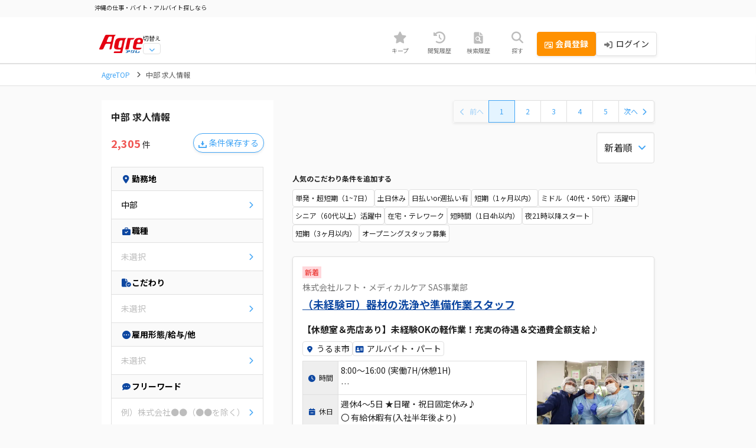

--- FILE ---
content_type: text/html; charset=UTF-8
request_url: https://webagre.com/job/list?area%5B0%5D=3
body_size: 50809
content:
<!DOCTYPE html>
<html lang="ja">
<head>
    
    
    
        
            <script>
            window.dataLayer = window.dataLayer || [];
            dataLayer.push({
                'HashedEmail': null
            });
        </script>

        <!-- Google Tag Manager(Agre全体) -->
        <script>(function(w,d,s,l,i){w[l]=w[l]||[];w[l].push({'gtm.start':
        new Date().getTime(),event:'gtm.js'});var f=d.getElementsByTagName(s)[0],
        j=d.createElement(s),dl=l!='dataLayer'?'&l='+l:'';j.async=true;j.src=
        'https://www.googletagmanager.com/gtm.js?id='+i+dl;f.parentNode.insertBefore(j,f);
        })(window,document,'script','dataLayer','GTM-T3LLVRK');</script>
        <!-- End Google Tag Manager -->

            
    <meta charset="UTF-8">
    
    <meta name="viewport" content="width=device-width, initial-scale=1.0">
    <!-- viewport-extra（サイト最小幅を375pxに） -->
    <meta name="viewport-extra" content="min-width=375"/>
    <script async src="https://cdn.jsdelivr.net/npm/viewport-extra@2.1.4/dist/iife/viewport-extra.min.js"></script>

    
    <meta name="format-detection" content="telephone=no">

    
        
    
            <link rel="canonical" href="https://webagre.com/job/list?area%5B%5D=3">
    
    <!-- CSRF Token -->
    <meta name="csrf-token" content="G6YbgB4yRA31RpnCaxwezGFWLb9PAwtZulqoHjOd">

    
                
            <link rel="icon" href="https://webagre.com/img/favicon/agre.ico" sizes="48x48">
            <link rel="apple-touch-icon" href="https://webagre.com/img/apple_touch_icon/agre.png" sizes="180x180">
            
    <!-- アプリDL用スマートバナー -->
        
    
    <title>中部 求人情報｜沖縄の仕事・バイト・アルバイト探しなら Agre（アグレ）</title>

    
            <meta name="description" content="中部の求人情報を2,305件掲載中！Agre（アグレ）ではサイト独自の求人情報のほか、求人誌Agreや沖縄県内のハローワーク求人情報も掲載しています。">
    
    
    <meta name="robots" content="max-image-preview:large" />

    <!-- css -->
    <link rel="stylesheet" href="/css/app.css?id=5f738cf3df2ced3acfc40ea2c5ebba8b">
        <style>
        .pay-option-group .form-check-option:not(:first-child):not(:last-child) .form-check-label {
            border-radius: 0;
        }
        .pay-option-group .form-check-option:first-child .form-check-label {
            border-top-right-radius: 0;
            border-bottom-right-radius: 0;
        }
        .pay-option-group .form-check-option:last-child .form-check-label {
            border-top-left-radius: 0;
            border-bottom-left-radius: 0;
        }
    </style>
        
    
            <script type="application/ld+json">{"@context":"https:\/\/schema.org","@type":"BreadcrumbList","itemListElement":[{"@type":"ListItem","position":1,"item":{"@id":"https:\/\/webagre.com\/job","name":"AgreTOP","image":null}},{"@type":"ListItem","position":2,"item":{"@id":"https:\/\/webagre.com\/job\/list?area%5B%5D=3","name":"\u4e2d\u90e8 \u6c42\u4eba\u60c5\u5831","image":null}}]}</script>
    
</head>
<body id="app-body">

    
            <!-- Google Tag Manager (noscript/Agre全体) -->
        <noscript><iframe src="https://www.googletagmanager.com/ns.html?id=GTM-T3LLVRK"
        height="0" width="0" style="display:none;visibility:hidden"></iframe></noscript>
        <!-- End Google Tag Manager (noscript/Agre全体) -->

            
    
        <!-- Modal -->
    <div class="modal fade" id="searchSaveLogin" tabindex="-1" aria-labelledby="searchSaveLogin" aria-hidden="true">
        <div class="modal-dialog modal-dialog-centered">
            <div class="modal-content">
                <div class="modal-header pb-1">
                    <button type="button" class="btn-close" data-bs-dismiss="modal" aria-label="Close"></button>
                </div>  
                <div>
                    <div class="modal-title text-center mb-2">
                        <div class="text-center fw-bold fs-14">「検索条件保存」は会員限定の機能です</div>
                    </div>
                </div>
                <div class="modal-body py-0" style="text-align: center;">
                    <img src="https://webagre.com/img/contents/career/search_save_illust.png" style="width: 280px; height: 158px;">
                </div>
                <div class="modal-body pt-2">
                    <p class="fs-12">会員登録またはログインすると最大５件まで保存することができます。</p>
                    <p class="fs-12">メール配信をONにすると条件に合った求人情報をマッチングメールとして受け取れます。</p>
                </div>
                <div class="modal-footer pt-0 d-block">
                    <div class="d-grid gap-3">
                        <a href="https://webagre.com/job/mail_auth" class="btn btn-warning fw-bold w-100"  ><span class="badge bg-white d-inline-block me-2 rounded bg-white text-warning">簡単60秒</span>会員登録する</a>
                        <a href="https://webagre.com/job/login" class="btn btn-link btn-sm w-100"  >ログインはこちら</a>
                    </div>
                </div>

            </div>
        </div>
    </div>
                            <div class="offcanvas offcanvas-end" tabindex="-1" id="searchMenu" aria-labelledby="searchMenu">
    
    <div class="offcanvas-header justify-content-center position-relative text-center shadow-none border-bottom">
        <h2 class="m-0">
            <i class="fa-solid fa-magnifying-glass fa-fw text-info align-baseline me-2"></i>求人を探す
        </h2>
        <button type="button" class="btn-close text-reset position-absolute" style="right: 16px;" data-bs-dismiss="offcanvas" aria-label="Close"></button>
    </div>
    
    <div id="searchTab" class="swiper swiper-search-tab w-100 shadow-sm z-index-1">
        <div class="swiper-wrapper shadow-none border-bottom text-center w-100 justify-content-between" style="height: 65px;">
            <div id="workplaceCategoryTab" class="swiper-slide position-relative pb-1 flex-fill">
                <span class="badge bg-primary badge-sm d-inline-block selected-icon rounded-pill my-auto px-2 position-absolute top-0 start-50 translate-middle z-index-1" style="visibility: hidden;">選択中</span>                <button type="button" class="nav-link w-100 h-100 mt-1 pt-1 pb-2 px-0">
                    <div class="fs-13">勤務地</div>
                </button>
            </div>
            <div id="jobCategoryTab" class="swiper-slide position-relative pb-1 flex-fill">
                <span class="badge bg-primary badge-sm d-inline-block selected-icon rounded-pill my-auto px-2 position-absolute top-0 start-50 translate-middle z-index-1" style="visibility: hidden;">選択中</span>                <button type="button" class="nav-link w-100 h-100 mt-1 pt-1 pb-2 px-0">
                    <div class="fs-13">職種</div>
                </button>
            </div>
            <div id="optionTab" class="swiper-slide position-relative pb-1 flex-fill">
                <span class="badge bg-primary badge-sm d-inline-block selected-icon rounded-pill my-auto px-2 position-absolute top-0 start-50 translate-middle z-index-1" style="visibility: hidden;">選択中</span>                <button type="button" class="nav-link w-100 h-100 mt-1 pt-1 pb-2 px-0">
                    <div class="fs-13">こだわり</div>
                </button>
            </div>
            <div id="otherTab" class="swiper-slide position-relative pb-1 flex-fill">
                <span class="badge bg-primary badge-sm d-inline-block selected-icon rounded-pill my-auto px-2 position-absolute top-0 start-50 translate-middle z-index-1" style="visibility: hidden;">選択中</span>                <button type="button" class="nav-link w-100 h-100 mt-1 pt-1 pb-2 px-0">
                    <div class="fs-13">雇用形態/<br>給与/他</div>
                </button>
            </div>
            <div id="wordsTab" class="swiper-slide position-relative pb-1 flex-fill">
                <span class="badge bg-primary badge-sm d-inline-block selected-icon rounded-pill my-auto px-2 position-absolute top-0 start-50 translate-middle z-index-1" style="visibility: hidden;">選択中</span>                <button type="button" class="nav-link w-100 h-100 mt-1 pt-1 pb-2 px-0">
                    <div class="fs-13">フリー<br>ワード</div>
                </button>
            </div>
        </div>
    </div>
    
    <div class="offcanvas-body bg-body scrollbar-none p-0">
        <form id="searchForm" method="GET" action="https://webagre.com/job/list" novalidate="novalidate" class="d-flex flex-column h-100">
                
    
    <div class="swiper swiper-search w-100 h-100">
                <ul class="swiper-wrapper">
                    <li id="slideWorkplaceCategory" class="swiper-slide h-100 overflow-auto scrollbar-none">
                        <div id="workplace-category-selects" class="accordion accordion-checkbox pt-4 pb-5">

    
        <div class="accordion-item" style="margin-bottom: -1px;">

            
                
                <div class="accordion-header border-bottom fs-16 fw-bold" id="accordion-header-area-1">
                    <div class="accordion-button py-0 collapsed" data-bs-toggle="collapse" data-bs-target="#accordion-children-area-1">
                        <div class="form-check flex-grow-1">
                            <div class="form-check-label ps-0 pe-2 d-flex justify-content-between align-items-center">
                                <div>
                                    那覇市
                                </div>
                                <div class="d-flex align-items-center gap-2">
                                    <div>
                                        <span class="badge bg-primary badge-sm d-inline-block selected-icon rounded-pill my-auto px-2" id="accordion-selected-area-1" style="visibility: hidden;">選択中</span>                                    </div>
                                    <div class="text-gray fs-12 fw-normal">
                                        2161件
                                    </div>
                                </div>
                            </div>
                        </div>
                    </div>
                </div>

            
            
                
                    <div id="accordion-children-area-1" class="accordion-collapse collapse">
                        <div class="accordion-body bg-body fs-14 p-0">

                            <div class="ps-2 border-bottom">
                                <div class="form-check">
                                    <input
                                        class="form-check-input all-check"
                                        type="checkbox"
                                        name="area[]"
                                        id="area-1"
                                        value="1"
                                        
                                    >
                                    <label class="form-check-label d-flex justify-content-between align-items-center" for="area-1">
                                        <div class="fw-bold">
                                            那覇市すべて
                                        </div>
                                        <div class="text-gray fs-12">
                                            2161件
                                        </div>
                                    </label>
                                </div>
                            </div>

                            
                                <div class="ps-2 border-bottom">
                                    <div class="form-check">
                                        <input
                                            class="form-check-input"
                                            type="checkbox"
                                            name="city[]"
                                            id="child-city-1"
                                            value="1"
                                            
                                        >
                                        <label class="form-check-label w-100" for="child-city-1">
                                            <div class="d-flex gap-2 justify-content-between align-items-center">
                                                <div class="">
                                                    新都心・首里周辺
                                                                                                            <p class="fs-10 text-gray">天久・安謝・おもろまち・銘苅・泊・上之屋・曙・港町・首里・金城町・大道・古島・真嘉比・松島・松川</p>
                                                                                                    </div>
                                                <div class="text-gray fs-12 text-nowrap">
                                                    1976件
                                                </div>
                                            </div>
                                        </label>
                                    </div>
                                </div>

                            
                                <div class="ps-2 border-bottom">
                                    <div class="form-check">
                                        <input
                                            class="form-check-input"
                                            type="checkbox"
                                            name="city[]"
                                            id="child-city-2"
                                            value="2"
                                            
                                        >
                                        <label class="form-check-label w-100" for="child-city-2">
                                            <div class="d-flex gap-2 justify-content-between align-items-center">
                                                <div class="">
                                                    国際通り・久茂地周辺
                                                                                                            <p class="fs-10 text-gray">久茂地・松尾・牧志・安里・壺屋・前島・泉崎</p>
                                                                                                    </div>
                                                <div class="text-gray fs-12 text-nowrap">
                                                    1900件
                                                </div>
                                            </div>
                                        </label>
                                    </div>
                                </div>

                            
                                <div class="ps-2 border-bottom">
                                    <div class="form-check">
                                        <input
                                            class="form-check-input"
                                            type="checkbox"
                                            name="city[]"
                                            id="child-city-3"
                                            value="3"
                                            
                                        >
                                        <label class="form-check-label w-100" for="child-city-3">
                                            <div class="d-flex gap-2 justify-content-between align-items-center">
                                                <div class="">
                                                    旭町・松山周辺
                                                                                                            <p class="fs-10 text-gray">松山・久米・若狭・西・東町・通堂町・辻・旭町</p>
                                                                                                    </div>
                                                <div class="text-gray fs-12 text-nowrap">
                                                    1890件
                                                </div>
                                            </div>
                                        </label>
                                    </div>
                                </div>

                            
                                <div class="ps-2 border-bottom">
                                    <div class="form-check">
                                        <input
                                            class="form-check-input"
                                            type="checkbox"
                                            name="city[]"
                                            id="child-city-4"
                                            value="4"
                                            
                                        >
                                        <label class="form-check-label w-100" for="child-city-4">
                                            <div class="d-flex gap-2 justify-content-between align-items-center">
                                                <div class="">
                                                    小禄周辺
                                                                                                            <p class="fs-10 text-gray">小禄・具志・金城・奥武山・赤嶺・山下・安次嶺・宇栄原・田原・鏡原町・大嶺・垣花町・住吉町・鏡水・高良・当間・宮城</p>
                                                                                                    </div>
                                                <div class="text-gray fs-12 text-nowrap">
                                                    1882件
                                                </div>
                                            </div>
                                        </label>
                                    </div>
                                </div>

                            
                                <div class="ps-2 border-bottom">
                                    <div class="form-check">
                                        <input
                                            class="form-check-input"
                                            type="checkbox"
                                            name="city[]"
                                            id="child-city-5"
                                            value="5"
                                            
                                        >
                                        <label class="form-check-label w-100" for="child-city-5">
                                            <div class="d-flex gap-2 justify-content-between align-items-center">
                                                <div class="">
                                                    国場周辺
                                                                                                            <p class="fs-10 text-gray">上間・国場・古波蔵・識名・楚辺・壺川・三原・仲井真・長田・繁多川・樋川・真地・与儀・寄宮</p>
                                                                                                    </div>
                                                <div class="text-gray fs-12 text-nowrap">
                                                    1877件
                                                </div>
                                            </div>
                                        </label>
                                    </div>
                                </div>

                            
                        </div>
                    </div>

                
            
        </div>

    
        <div class="accordion-item" style="margin-bottom: -1px;">

            
                
                <div class="accordion-header border-bottom fs-16 fw-bold" id="accordion-header-area-2">
                    <div class="accordion-button py-0 collapsed" data-bs-toggle="collapse" data-bs-target="#accordion-children-area-2">
                        <div class="form-check flex-grow-1">
                            <div class="form-check-label ps-0 pe-2 d-flex justify-content-between align-items-center">
                                <div>
                                    南部
                                </div>
                                <div class="d-flex align-items-center gap-2">
                                    <div>
                                        <span class="badge bg-primary badge-sm d-inline-block selected-icon rounded-pill my-auto px-2" id="accordion-selected-area-2" style="visibility: hidden;">選択中</span>                                    </div>
                                    <div class="text-gray fs-12 fw-normal">
                                        1835件
                                    </div>
                                </div>
                            </div>
                        </div>
                    </div>
                </div>

            
            
                
                    <div id="accordion-children-area-2" class="accordion-collapse collapse">
                        <div class="accordion-body bg-body fs-14 p-0">

                            <div class="ps-2 border-bottom">
                                <div class="form-check">
                                    <input
                                        class="form-check-input all-check"
                                        type="checkbox"
                                        name="area[]"
                                        id="area-2"
                                        value="2"
                                        
                                    >
                                    <label class="form-check-label d-flex justify-content-between align-items-center" for="area-2">
                                        <div class="fw-bold">
                                            南部すべて
                                        </div>
                                        <div class="text-gray fs-12">
                                            1835件
                                        </div>
                                    </label>
                                </div>
                            </div>

                            
                                <div class="ps-2 border-bottom">
                                    <div class="form-check">
                                        <input
                                            class="form-check-input"
                                            type="checkbox"
                                            name="city[]"
                                            id="child-city-6"
                                            value="6"
                                            
                                        >
                                        <label class="form-check-label w-100" for="child-city-6">
                                            <div class="d-flex gap-2 justify-content-between align-items-center">
                                                <div class="">
                                                    浦添市
                                                                                                    </div>
                                                <div class="text-gray fs-12 text-nowrap">
                                                    753件
                                                </div>
                                            </div>
                                        </label>
                                    </div>
                                </div>

                            
                                <div class="ps-2 border-bottom">
                                    <div class="form-check">
                                        <input
                                            class="form-check-input"
                                            type="checkbox"
                                            name="city[]"
                                            id="child-city-7"
                                            value="7"
                                            
                                        >
                                        <label class="form-check-label w-100" for="child-city-7">
                                            <div class="d-flex gap-2 justify-content-between align-items-center">
                                                <div class="">
                                                    西原町
                                                                                                    </div>
                                                <div class="text-gray fs-12 text-nowrap">
                                                    190件
                                                </div>
                                            </div>
                                        </label>
                                    </div>
                                </div>

                            
                                <div class="ps-2 border-bottom">
                                    <div class="form-check">
                                        <input
                                            class="form-check-input"
                                            type="checkbox"
                                            name="city[]"
                                            id="child-city-8"
                                            value="8"
                                            
                                        >
                                        <label class="form-check-label w-100" for="child-city-8">
                                            <div class="d-flex gap-2 justify-content-between align-items-center">
                                                <div class="">
                                                    与那原町
                                                                                                    </div>
                                                <div class="text-gray fs-12 text-nowrap">
                                                    93件
                                                </div>
                                            </div>
                                        </label>
                                    </div>
                                </div>

                            
                                <div class="ps-2 border-bottom">
                                    <div class="form-check">
                                        <input
                                            class="form-check-input"
                                            type="checkbox"
                                            name="city[]"
                                            id="child-city-9"
                                            value="9"
                                            
                                        >
                                        <label class="form-check-label w-100" for="child-city-9">
                                            <div class="d-flex gap-2 justify-content-between align-items-center">
                                                <div class="">
                                                    南風原町
                                                                                                    </div>
                                                <div class="text-gray fs-12 text-nowrap">
                                                    151件
                                                </div>
                                            </div>
                                        </label>
                                    </div>
                                </div>

                            
                                <div class="ps-2 border-bottom">
                                    <div class="form-check">
                                        <input
                                            class="form-check-input"
                                            type="checkbox"
                                            name="city[]"
                                            id="child-city-10"
                                            value="10"
                                            
                                        >
                                        <label class="form-check-label w-100" for="child-city-10">
                                            <div class="d-flex gap-2 justify-content-between align-items-center">
                                                <div class="">
                                                    豊見城市
                                                                                                    </div>
                                                <div class="text-gray fs-12 text-nowrap">
                                                    318件
                                                </div>
                                            </div>
                                        </label>
                                    </div>
                                </div>

                            
                                <div class="ps-2 border-bottom">
                                    <div class="form-check">
                                        <input
                                            class="form-check-input"
                                            type="checkbox"
                                            name="city[]"
                                            id="child-city-11"
                                            value="11"
                                            
                                        >
                                        <label class="form-check-label w-100" for="child-city-11">
                                            <div class="d-flex gap-2 justify-content-between align-items-center">
                                                <div class="">
                                                    南城市
                                                                                                    </div>
                                                <div class="text-gray fs-12 text-nowrap">
                                                    111件
                                                </div>
                                            </div>
                                        </label>
                                    </div>
                                </div>

                            
                                <div class="ps-2 border-bottom">
                                    <div class="form-check">
                                        <input
                                            class="form-check-input"
                                            type="checkbox"
                                            name="city[]"
                                            id="child-city-12"
                                            value="12"
                                            
                                        >
                                        <label class="form-check-label w-100" for="child-city-12">
                                            <div class="d-flex gap-2 justify-content-between align-items-center">
                                                <div class="">
                                                    八重瀬町
                                                                                                    </div>
                                                <div class="text-gray fs-12 text-nowrap">
                                                    78件
                                                </div>
                                            </div>
                                        </label>
                                    </div>
                                </div>

                            
                                <div class="ps-2 border-bottom">
                                    <div class="form-check">
                                        <input
                                            class="form-check-input"
                                            type="checkbox"
                                            name="city[]"
                                            id="child-city-13"
                                            value="13"
                                            
                                        >
                                        <label class="form-check-label w-100" for="child-city-13">
                                            <div class="d-flex gap-2 justify-content-between align-items-center">
                                                <div class="">
                                                    糸満市
                                                                                                    </div>
                                                <div class="text-gray fs-12 text-nowrap">
                                                    235件
                                                </div>
                                            </div>
                                        </label>
                                    </div>
                                </div>

                            
                        </div>
                    </div>

                
            
        </div>

    
        <div class="accordion-item" style="margin-bottom: -1px;">

            
                
                <div class="accordion-header border-bottom fs-16 fw-bold" id="accordion-header-area-3">
                    <div class="accordion-button py-0 collapsed" data-bs-toggle="collapse" data-bs-target="#accordion-children-area-3">
                        <div class="form-check flex-grow-1">
                            <div class="form-check-label ps-0 pe-2 d-flex justify-content-between align-items-center">
                                <div>
                                    中部
                                </div>
                                <div class="d-flex align-items-center gap-2">
                                    <div>
                                        <span class="badge bg-primary badge-sm d-inline-block selected-icon rounded-pill my-auto px-2" id="accordion-selected-area-3" style="visibility: hidden;">選択中</span>                                    </div>
                                    <div class="text-gray fs-12 fw-normal">
                                        2305件
                                    </div>
                                </div>
                            </div>
                        </div>
                    </div>
                </div>

            
            
                
                    <div id="accordion-children-area-3" class="accordion-collapse collapse">
                        <div class="accordion-body bg-body fs-14 p-0">

                            <div class="ps-2 border-bottom">
                                <div class="form-check">
                                    <input
                                        class="form-check-input all-check"
                                        type="checkbox"
                                        name="area[]"
                                        id="area-3"
                                        value="3"
                                        checked
                                    >
                                    <label class="form-check-label d-flex justify-content-between align-items-center" for="area-3">
                                        <div class="fw-bold">
                                            中部すべて
                                        </div>
                                        <div class="text-gray fs-12">
                                            2305件
                                        </div>
                                    </label>
                                </div>
                            </div>

                            
                                <div class="ps-2 border-bottom">
                                    <div class="form-check">
                                        <input
                                            class="form-check-input"
                                            type="checkbox"
                                            name="city[]"
                                            id="child-city-14"
                                            value="14"
                                            checked
                                        >
                                        <label class="form-check-label w-100" for="child-city-14">
                                            <div class="d-flex gap-2 justify-content-between align-items-center">
                                                <div class="">
                                                    宜野湾市
                                                                                                    </div>
                                                <div class="text-gray fs-12 text-nowrap">
                                                    586件
                                                </div>
                                            </div>
                                        </label>
                                    </div>
                                </div>

                            
                                <div class="ps-2 border-bottom">
                                    <div class="form-check">
                                        <input
                                            class="form-check-input"
                                            type="checkbox"
                                            name="city[]"
                                            id="child-city-15"
                                            value="15"
                                            checked
                                        >
                                        <label class="form-check-label w-100" for="child-city-15">
                                            <div class="d-flex gap-2 justify-content-between align-items-center">
                                                <div class="">
                                                    沖縄市
                                                                                                    </div>
                                                <div class="text-gray fs-12 text-nowrap">
                                                    777件
                                                </div>
                                            </div>
                                        </label>
                                    </div>
                                </div>

                            
                                <div class="ps-2 border-bottom">
                                    <div class="form-check">
                                        <input
                                            class="form-check-input"
                                            type="checkbox"
                                            name="city[]"
                                            id="child-city-16"
                                            value="16"
                                            checked
                                        >
                                        <label class="form-check-label w-100" for="child-city-16">
                                            <div class="d-flex gap-2 justify-content-between align-items-center">
                                                <div class="">
                                                    北谷町
                                                                                                    </div>
                                                <div class="text-gray fs-12 text-nowrap">
                                                    152件
                                                </div>
                                            </div>
                                        </label>
                                    </div>
                                </div>

                            
                                <div class="ps-2 border-bottom">
                                    <div class="form-check">
                                        <input
                                            class="form-check-input"
                                            type="checkbox"
                                            name="city[]"
                                            id="child-city-17"
                                            value="17"
                                            checked
                                        >
                                        <label class="form-check-label w-100" for="child-city-17">
                                            <div class="d-flex gap-2 justify-content-between align-items-center">
                                                <div class="">
                                                    嘉手納町
                                                                                                    </div>
                                                <div class="text-gray fs-12 text-nowrap">
                                                    51件
                                                </div>
                                            </div>
                                        </label>
                                    </div>
                                </div>

                            
                                <div class="ps-2 border-bottom">
                                    <div class="form-check">
                                        <input
                                            class="form-check-input"
                                            type="checkbox"
                                            name="city[]"
                                            id="child-city-18"
                                            value="18"
                                            checked
                                        >
                                        <label class="form-check-label w-100" for="child-city-18">
                                            <div class="d-flex gap-2 justify-content-between align-items-center">
                                                <div class="">
                                                    読谷村
                                                                                                    </div>
                                                <div class="text-gray fs-12 text-nowrap">
                                                    142件
                                                </div>
                                            </div>
                                        </label>
                                    </div>
                                </div>

                            
                                <div class="ps-2 border-bottom">
                                    <div class="form-check">
                                        <input
                                            class="form-check-input"
                                            type="checkbox"
                                            name="city[]"
                                            id="child-city-19"
                                            value="19"
                                            checked
                                        >
                                        <label class="form-check-label w-100" for="child-city-19">
                                            <div class="d-flex gap-2 justify-content-between align-items-center">
                                                <div class="">
                                                    中城村
                                                                                                    </div>
                                                <div class="text-gray fs-12 text-nowrap">
                                                    147件
                                                </div>
                                            </div>
                                        </label>
                                    </div>
                                </div>

                            
                                <div class="ps-2 border-bottom">
                                    <div class="form-check">
                                        <input
                                            class="form-check-input"
                                            type="checkbox"
                                            name="city[]"
                                            id="child-city-20"
                                            value="20"
                                            checked
                                        >
                                        <label class="form-check-label w-100" for="child-city-20">
                                            <div class="d-flex gap-2 justify-content-between align-items-center">
                                                <div class="">
                                                    北中城村
                                                                                                    </div>
                                                <div class="text-gray fs-12 text-nowrap">
                                                    101件
                                                </div>
                                            </div>
                                        </label>
                                    </div>
                                </div>

                            
                                <div class="ps-2 border-bottom">
                                    <div class="form-check">
                                        <input
                                            class="form-check-input"
                                            type="checkbox"
                                            name="city[]"
                                            id="child-city-21"
                                            value="21"
                                            checked
                                        >
                                        <label class="form-check-label w-100" for="child-city-21">
                                            <div class="d-flex gap-2 justify-content-between align-items-center">
                                                <div class="">
                                                    うるま市
                                                                                                    </div>
                                                <div class="text-gray fs-12 text-nowrap">
                                                    519件
                                                </div>
                                            </div>
                                        </label>
                                    </div>
                                </div>

                            
                        </div>
                    </div>

                
            
        </div>

    
        <div class="accordion-item" style="margin-bottom: -1px;">

            
                
                <div class="accordion-header border-bottom fs-16 fw-bold" id="accordion-header-area-4">
                    <div class="accordion-button py-0 collapsed" data-bs-toggle="collapse" data-bs-target="#accordion-children-area-4">
                        <div class="form-check flex-grow-1">
                            <div class="form-check-label ps-0 pe-2 d-flex justify-content-between align-items-center">
                                <div>
                                    北部
                                </div>
                                <div class="d-flex align-items-center gap-2">
                                    <div>
                                        <span class="badge bg-primary badge-sm d-inline-block selected-icon rounded-pill my-auto px-2" id="accordion-selected-area-4" style="visibility: hidden;">選択中</span>                                    </div>
                                    <div class="text-gray fs-12 fw-normal">
                                        669件
                                    </div>
                                </div>
                            </div>
                        </div>
                    </div>
                </div>

            
            
                
                    <div id="accordion-children-area-4" class="accordion-collapse collapse">
                        <div class="accordion-body bg-body fs-14 p-0">

                            <div class="ps-2 border-bottom">
                                <div class="form-check">
                                    <input
                                        class="form-check-input all-check"
                                        type="checkbox"
                                        name="area[]"
                                        id="area-4"
                                        value="4"
                                        
                                    >
                                    <label class="form-check-label d-flex justify-content-between align-items-center" for="area-4">
                                        <div class="fw-bold">
                                            北部すべて
                                        </div>
                                        <div class="text-gray fs-12">
                                            669件
                                        </div>
                                    </label>
                                </div>
                            </div>

                            
                                <div class="ps-2 border-bottom">
                                    <div class="form-check">
                                        <input
                                            class="form-check-input"
                                            type="checkbox"
                                            name="city[]"
                                            id="child-city-22"
                                            value="22"
                                            
                                        >
                                        <label class="form-check-label w-100" for="child-city-22">
                                            <div class="d-flex gap-2 justify-content-between align-items-center">
                                                <div class="">
                                                    恩納村
                                                                                                    </div>
                                                <div class="text-gray fs-12 text-nowrap">
                                                    116件
                                                </div>
                                            </div>
                                        </label>
                                    </div>
                                </div>

                            
                                <div class="ps-2 border-bottom">
                                    <div class="form-check">
                                        <input
                                            class="form-check-input"
                                            type="checkbox"
                                            name="city[]"
                                            id="child-city-23"
                                            value="23"
                                            
                                        >
                                        <label class="form-check-label w-100" for="child-city-23">
                                            <div class="d-flex gap-2 justify-content-between align-items-center">
                                                <div class="">
                                                    金武町
                                                                                                    </div>
                                                <div class="text-gray fs-12 text-nowrap">
                                                    41件
                                                </div>
                                            </div>
                                        </label>
                                    </div>
                                </div>

                            
                                <div class="ps-2 border-bottom">
                                    <div class="form-check">
                                        <input
                                            class="form-check-input"
                                            type="checkbox"
                                            name="city[]"
                                            id="child-city-24"
                                            value="24"
                                            
                                        >
                                        <label class="form-check-label w-100" for="child-city-24">
                                            <div class="d-flex gap-2 justify-content-between align-items-center">
                                                <div class="">
                                                    宜野座村
                                                                                                    </div>
                                                <div class="text-gray fs-12 text-nowrap">
                                                    14件
                                                </div>
                                            </div>
                                        </label>
                                    </div>
                                </div>

                            
                                <div class="ps-2 border-bottom">
                                    <div class="form-check">
                                        <input
                                            class="form-check-input"
                                            type="checkbox"
                                            name="city[]"
                                            id="child-city-25"
                                            value="25"
                                            
                                        >
                                        <label class="form-check-label w-100" for="child-city-25">
                                            <div class="d-flex gap-2 justify-content-between align-items-center">
                                                <div class="">
                                                    名護市
                                                                                                    </div>
                                                <div class="text-gray fs-12 text-nowrap">
                                                    386件
                                                </div>
                                            </div>
                                        </label>
                                    </div>
                                </div>

                            
                                <div class="ps-2 border-bottom">
                                    <div class="form-check">
                                        <input
                                            class="form-check-input"
                                            type="checkbox"
                                            name="city[]"
                                            id="child-city-26"
                                            value="26"
                                            
                                        >
                                        <label class="form-check-label w-100" for="child-city-26">
                                            <div class="d-flex gap-2 justify-content-between align-items-center">
                                                <div class="">
                                                    本部町
                                                                                                    </div>
                                                <div class="text-gray fs-12 text-nowrap">
                                                    80件
                                                </div>
                                            </div>
                                        </label>
                                    </div>
                                </div>

                            
                                <div class="ps-2 border-bottom">
                                    <div class="form-check">
                                        <input
                                            class="form-check-input"
                                            type="checkbox"
                                            name="city[]"
                                            id="child-city-27"
                                            value="27"
                                            
                                        >
                                        <label class="form-check-label w-100" for="child-city-27">
                                            <div class="d-flex gap-2 justify-content-between align-items-center">
                                                <div class="">
                                                    今帰仁村
                                                                                                    </div>
                                                <div class="text-gray fs-12 text-nowrap">
                                                    43件
                                                </div>
                                            </div>
                                        </label>
                                    </div>
                                </div>

                            
                                <div class="ps-2 border-bottom">
                                    <div class="form-check">
                                        <input
                                            class="form-check-input"
                                            type="checkbox"
                                            name="city[]"
                                            id="child-city-28"
                                            value="28"
                                            
                                        >
                                        <label class="form-check-label w-100" for="child-city-28">
                                            <div class="d-flex gap-2 justify-content-between align-items-center">
                                                <div class="">
                                                    大宜味村
                                                                                                    </div>
                                                <div class="text-gray fs-12 text-nowrap">
                                                    10件
                                                </div>
                                            </div>
                                        </label>
                                    </div>
                                </div>

                            
                                <div class="ps-2 border-bottom">
                                    <div class="form-check">
                                        <input
                                            class="form-check-input"
                                            type="checkbox"
                                            name="city[]"
                                            id="child-city-29"
                                            value="29"
                                            
                                        >
                                        <label class="form-check-label w-100" for="child-city-29">
                                            <div class="d-flex gap-2 justify-content-between align-items-center">
                                                <div class="">
                                                    東村
                                                                                                    </div>
                                                <div class="text-gray fs-12 text-nowrap">
                                                    5件
                                                </div>
                                            </div>
                                        </label>
                                    </div>
                                </div>

                            
                                <div class="ps-2 border-bottom">
                                    <div class="form-check">
                                        <input
                                            class="form-check-input"
                                            type="checkbox"
                                            name="city[]"
                                            id="child-city-30"
                                            value="30"
                                            
                                        >
                                        <label class="form-check-label w-100" for="child-city-30">
                                            <div class="d-flex gap-2 justify-content-between align-items-center">
                                                <div class="">
                                                    国頭村
                                                                                                    </div>
                                                <div class="text-gray fs-12 text-nowrap">
                                                    23件
                                                </div>
                                            </div>
                                        </label>
                                    </div>
                                </div>

                            
                        </div>
                    </div>

                
            
        </div>

    
        <div class="accordion-item" style="margin-bottom: -1px;">

            
                
                <div class="accordion-header border-bottom fs-16 fw-bold" id="accordion-header-area-5">
                    <div class="accordion-button py-0 collapsed" data-bs-toggle="collapse" data-bs-target="#accordion-children-area-5">
                        <div class="form-check flex-grow-1">
                            <div class="form-check-label ps-0 pe-2 d-flex justify-content-between align-items-center">
                                <div>
                                    離島
                                </div>
                                <div class="d-flex align-items-center gap-2">
                                    <div>
                                        <span class="badge bg-primary badge-sm d-inline-block selected-icon rounded-pill my-auto px-2" id="accordion-selected-area-5" style="visibility: hidden;">選択中</span>                                    </div>
                                    <div class="text-gray fs-12 fw-normal">
                                        661件
                                    </div>
                                </div>
                            </div>
                        </div>
                    </div>
                </div>

            
            
                
                    <div id="accordion-children-area-5" class="accordion-collapse collapse">
                        <div class="accordion-body bg-body fs-14 p-0">

                            <div class="ps-2 border-bottom">
                                <div class="form-check">
                                    <input
                                        class="form-check-input all-check"
                                        type="checkbox"
                                        name="area[]"
                                        id="area-5"
                                        value="5"
                                        
                                    >
                                    <label class="form-check-label d-flex justify-content-between align-items-center" for="area-5">
                                        <div class="fw-bold">
                                            離島すべて
                                        </div>
                                        <div class="text-gray fs-12">
                                            661件
                                        </div>
                                    </label>
                                </div>
                            </div>

                            
                                <div class="ps-2 border-bottom">
                                    <div class="form-check">
                                        <input
                                            class="form-check-input"
                                            type="checkbox"
                                            name="city[]"
                                            id="child-city-31"
                                            value="31"
                                            
                                        >
                                        <label class="form-check-label w-100" for="child-city-31">
                                            <div class="d-flex gap-2 justify-content-between align-items-center">
                                                <div class="">
                                                    石垣市
                                                                                                    </div>
                                                <div class="text-gray fs-12 text-nowrap">
                                                    303件
                                                </div>
                                            </div>
                                        </label>
                                    </div>
                                </div>

                            
                                <div class="ps-2 border-bottom">
                                    <div class="form-check">
                                        <input
                                            class="form-check-input"
                                            type="checkbox"
                                            name="city[]"
                                            id="child-city-32"
                                            value="32"
                                            
                                        >
                                        <label class="form-check-label w-100" for="child-city-32">
                                            <div class="d-flex gap-2 justify-content-between align-items-center">
                                                <div class="">
                                                    宮古島市
                                                                                                    </div>
                                                <div class="text-gray fs-12 text-nowrap">
                                                    316件
                                                </div>
                                            </div>
                                        </label>
                                    </div>
                                </div>

                            
                                <div class="ps-2 border-bottom">
                                    <div class="form-check">
                                        <input
                                            class="form-check-input"
                                            type="checkbox"
                                            name="city[]"
                                            id="child-city-81"
                                            value="81"
                                            
                                        >
                                        <label class="form-check-label w-100" for="child-city-81">
                                            <div class="d-flex gap-2 justify-content-between align-items-center">
                                                <div class="">
                                                    伊江村
                                                                                                    </div>
                                                <div class="text-gray fs-12 text-nowrap">
                                                    3件
                                                </div>
                                            </div>
                                        </label>
                                    </div>
                                </div>

                            
                                <div class="ps-2 border-bottom">
                                    <div class="form-check">
                                        <input
                                            class="form-check-input"
                                            type="checkbox"
                                            name="city[]"
                                            id="child-city-82"
                                            value="82"
                                            
                                        >
                                        <label class="form-check-label w-100" for="child-city-82">
                                            <div class="d-flex gap-2 justify-content-between align-items-center">
                                                <div class="">
                                                    渡嘉敷村
                                                                                                    </div>
                                                <div class="text-gray fs-12 text-nowrap">
                                                    2件
                                                </div>
                                            </div>
                                        </label>
                                    </div>
                                </div>

                            
                                <div class="ps-2 border-bottom">
                                    <div class="form-check">
                                        <input
                                            class="form-check-input"
                                            type="checkbox"
                                            name="city[]"
                                            id="child-city-83"
                                            value="83"
                                            
                                        >
                                        <label class="form-check-label w-100" for="child-city-83">
                                            <div class="d-flex gap-2 justify-content-between align-items-center">
                                                <div class="">
                                                    座間味村
                                                                                                    </div>
                                                <div class="text-gray fs-12 text-nowrap">
                                                    2件
                                                </div>
                                            </div>
                                        </label>
                                    </div>
                                </div>

                            
                                <div class="ps-2 border-bottom">
                                    <div class="form-check">
                                        <input
                                            class="form-check-input"
                                            type="checkbox"
                                            name="city[]"
                                            id="child-city-84"
                                            value="84"
                                            
                                        >
                                        <label class="form-check-label w-100" for="child-city-84">
                                            <div class="d-flex gap-2 justify-content-between align-items-center">
                                                <div class="">
                                                    粟国村
                                                                                                    </div>
                                                <div class="text-gray fs-12 text-nowrap">
                                                    7件
                                                </div>
                                            </div>
                                        </label>
                                    </div>
                                </div>

                            
                                <div class="ps-2 border-bottom">
                                    <div class="form-check">
                                        <input
                                            class="form-check-input"
                                            type="checkbox"
                                            name="city[]"
                                            id="child-city-85"
                                            value="85"
                                            
                                        >
                                        <label class="form-check-label w-100" for="child-city-85">
                                            <div class="d-flex gap-2 justify-content-between align-items-center">
                                                <div class="">
                                                    渡名喜村
                                                                                                    </div>
                                                <div class="text-gray fs-12 text-nowrap">
                                                    2件
                                                </div>
                                            </div>
                                        </label>
                                    </div>
                                </div>

                            
                                <div class="ps-2 border-bottom">
                                    <div class="form-check">
                                        <input
                                            class="form-check-input"
                                            type="checkbox"
                                            name="city[]"
                                            id="child-city-86"
                                            value="86"
                                            
                                        >
                                        <label class="form-check-label w-100" for="child-city-86">
                                            <div class="d-flex gap-2 justify-content-between align-items-center">
                                                <div class="">
                                                    南大東村
                                                                                                    </div>
                                                <div class="text-gray fs-12 text-nowrap">
                                                    3件
                                                </div>
                                            </div>
                                        </label>
                                    </div>
                                </div>

                            
                                <div class="ps-2 border-bottom">
                                    <div class="form-check">
                                        <input
                                            class="form-check-input"
                                            type="checkbox"
                                            name="city[]"
                                            id="child-city-87"
                                            value="87"
                                            
                                        >
                                        <label class="form-check-label w-100" for="child-city-87">
                                            <div class="d-flex gap-2 justify-content-between align-items-center">
                                                <div class="">
                                                    北大東村
                                                                                                    </div>
                                                <div class="text-gray fs-12 text-nowrap">
                                                    4件
                                                </div>
                                            </div>
                                        </label>
                                    </div>
                                </div>

                            
                                <div class="ps-2 border-bottom">
                                    <div class="form-check">
                                        <input
                                            class="form-check-input"
                                            type="checkbox"
                                            name="city[]"
                                            id="child-city-88"
                                            value="88"
                                            
                                        >
                                        <label class="form-check-label w-100" for="child-city-88">
                                            <div class="d-flex gap-2 justify-content-between align-items-center">
                                                <div class="">
                                                    伊平屋村
                                                                                                    </div>
                                                <div class="text-gray fs-12 text-nowrap">
                                                    2件
                                                </div>
                                            </div>
                                        </label>
                                    </div>
                                </div>

                            
                                <div class="ps-2 border-bottom">
                                    <div class="form-check">
                                        <input
                                            class="form-check-input"
                                            type="checkbox"
                                            name="city[]"
                                            id="child-city-89"
                                            value="89"
                                            
                                        >
                                        <label class="form-check-label w-100" for="child-city-89">
                                            <div class="d-flex gap-2 justify-content-between align-items-center">
                                                <div class="">
                                                    伊是名村
                                                                                                    </div>
                                                <div class="text-gray fs-12 text-nowrap">
                                                    2件
                                                </div>
                                            </div>
                                        </label>
                                    </div>
                                </div>

                            
                                <div class="ps-2 border-bottom">
                                    <div class="form-check">
                                        <input
                                            class="form-check-input"
                                            type="checkbox"
                                            name="city[]"
                                            id="child-city-90"
                                            value="90"
                                            
                                        >
                                        <label class="form-check-label w-100" for="child-city-90">
                                            <div class="d-flex gap-2 justify-content-between align-items-center">
                                                <div class="">
                                                    久米島町
                                                                                                    </div>
                                                <div class="text-gray fs-12 text-nowrap">
                                                    14件
                                                </div>
                                            </div>
                                        </label>
                                    </div>
                                </div>

                            
                                <div class="ps-2 border-bottom">
                                    <div class="form-check">
                                        <input
                                            class="form-check-input"
                                            type="checkbox"
                                            name="city[]"
                                            id="child-city-91"
                                            value="91"
                                            
                                        >
                                        <label class="form-check-label w-100" for="child-city-91">
                                            <div class="d-flex gap-2 justify-content-between align-items-center">
                                                <div class="">
                                                    多良間村
                                                                                                    </div>
                                                <div class="text-gray fs-12 text-nowrap">
                                                    2件
                                                </div>
                                            </div>
                                        </label>
                                    </div>
                                </div>

                            
                                <div class="ps-2 border-bottom">
                                    <div class="form-check">
                                        <input
                                            class="form-check-input"
                                            type="checkbox"
                                            name="city[]"
                                            id="child-city-92"
                                            value="92"
                                            
                                        >
                                        <label class="form-check-label w-100" for="child-city-92">
                                            <div class="d-flex gap-2 justify-content-between align-items-center">
                                                <div class="">
                                                    竹富町
                                                                                                    </div>
                                                <div class="text-gray fs-12 text-nowrap">
                                                    15件
                                                </div>
                                            </div>
                                        </label>
                                    </div>
                                </div>

                            
                                <div class="ps-2 border-bottom">
                                    <div class="form-check">
                                        <input
                                            class="form-check-input"
                                            type="checkbox"
                                            name="city[]"
                                            id="child-city-93"
                                            value="93"
                                            
                                        >
                                        <label class="form-check-label w-100" for="child-city-93">
                                            <div class="d-flex gap-2 justify-content-between align-items-center">
                                                <div class="">
                                                    与那国町
                                                                                                    </div>
                                                <div class="text-gray fs-12 text-nowrap">
                                                    2件
                                                </div>
                                            </div>
                                        </label>
                                    </div>
                                </div>

                            
                                <div class="ps-2 border-bottom">
                                    <div class="form-check">
                                        <input
                                            class="form-check-input"
                                            type="checkbox"
                                            name="city[]"
                                            id="child-city-33"
                                            value="33"
                                            
                                        >
                                        <label class="form-check-label w-100" for="child-city-33">
                                            <div class="d-flex gap-2 justify-content-between align-items-center">
                                                <div class="">
                                                    その他離島エリア
                                                                                                    </div>
                                                <div class="text-gray fs-12 text-nowrap">
                                                    11件
                                                </div>
                                            </div>
                                        </label>
                                    </div>
                                </div>

                            
                        </div>
                    </div>

                
            
        </div>

    
        <div class="accordion-item" style="margin-bottom: -1px;">

            
                
                <div class="accordion-header border-bottom fs-16 fw-bold" id="accordion-header-area-6">
                    <div class="accordion-button py-0 collapsed"  data-bs-toggle="collapse" data-bs-target="#accordion-children-area-6">
                        <div class="form-check flex-grow-1">
                            <div class="form-check-label ps-0 pe-2 d-flex justify-content-between align-items-center">
                                <div>
                                    県外
                                </div>
                                <div class="d-flex align-items-center gap-2">
                                    <div>
                                        <span class="badge bg-primary badge-sm d-inline-block selected-icon rounded-pill my-auto px-2" id="accordion-selected-area-6" style="visibility: hidden;">選択中</span>                                    </div>
                                    <div class="text-gray fs-12 fw-normal">
                                        945件
                                    </div>
                                </div>
                            </div>
                        </div>
                    </div>
                </div>

            
            
                
                    <div id="accordion-children-area-6" class="accordion-collapse collapse">
                        <div class="accordion-body bg-body fs-14 p-0">

                            <div class="ps-2 border-bottom">
                                <div class="form-check">
                                    <input
                                        class="form-check-input all-check"
                                        type="checkbox"
                                        name="area[]"
                                        id="area-6"
                                        value="6"
                                        
                                    >
                                    <label class="form-check-label d-flex justify-content-between align-items-center" for="area-6">
                                        <div class="fw-bold">
                                            県外すべて
                                        </div>
                                        <div class="text-gray fs-12">
                                            945件
                                        </div>
                                    </label>
                                </div>
                            </div>

                            
                                
                                <div class="ps-2 border-bottom">
                                    <div class="form-check">
                                        <input
                                            class="form-check-input"
                                            type="checkbox"
                                            name="city[]"
                                            id="child-city-34"
                                            value="34"
                                            
                                        >
                                        <label class="form-check-label w-100" for="child-city-34">
                                            <div class="d-flex gap-2 justify-content-between align-items-center">
                                                <div>
                                                    北海道・東北
                                                                                                            <p class="fs-10 text-gray">北海道・青森県・岩手県・宮城県・秋田県・山形県・福島県</p>
                                                                                                    </div>
                                                <div class="text-gray fs-12 text-nowrap">
                                                    54件
                                                </div>
                                            </div>
                                        </label>
                                    </div>
                                </div>

                            
                                
                                <div class="ps-2 border-bottom">
                                    <div class="form-check">
                                        <input
                                            class="form-check-input"
                                            type="checkbox"
                                            name="city[]"
                                            id="child-city-35"
                                            value="35"
                                            
                                        >
                                        <label class="form-check-label w-100" for="child-city-35">
                                            <div class="d-flex gap-2 justify-content-between align-items-center">
                                                <div>
                                                    関東
                                                                                                            <p class="fs-10 text-gray">茨城県・栃木県・群馬県・埼玉県・千葉県・東京都・神奈川県</p>
                                                                                                    </div>
                                                <div class="text-gray fs-12 text-nowrap">
                                                    349件
                                                </div>
                                            </div>
                                        </label>
                                    </div>
                                </div>

                            
                                
                                <div class="ps-2 border-bottom">
                                    <div class="form-check">
                                        <input
                                            class="form-check-input"
                                            type="checkbox"
                                            name="city[]"
                                            id="child-city-36"
                                            value="36"
                                            
                                        >
                                        <label class="form-check-label w-100" for="child-city-36">
                                            <div class="d-flex gap-2 justify-content-between align-items-center">
                                                <div>
                                                    北陸・甲信越
                                                                                                            <p class="fs-10 text-gray">新潟県・富山県・石川県・福井県・山梨県・長野県</p>
                                                                                                    </div>
                                                <div class="text-gray fs-12 text-nowrap">
                                                    12件
                                                </div>
                                            </div>
                                        </label>
                                    </div>
                                </div>

                            
                                
                                <div class="ps-2 border-bottom">
                                    <div class="form-check">
                                        <input
                                            class="form-check-input"
                                            type="checkbox"
                                            name="city[]"
                                            id="child-city-37"
                                            value="37"
                                            
                                        >
                                        <label class="form-check-label w-100" for="child-city-37">
                                            <div class="d-flex gap-2 justify-content-between align-items-center">
                                                <div>
                                                    東海
                                                                                                            <p class="fs-10 text-gray">岐阜県・静岡県・愛知県・三重県</p>
                                                                                                    </div>
                                                <div class="text-gray fs-12 text-nowrap">
                                                    48件
                                                </div>
                                            </div>
                                        </label>
                                    </div>
                                </div>

                            
                                
                                <div class="ps-2 border-bottom">
                                    <div class="form-check">
                                        <input
                                            class="form-check-input"
                                            type="checkbox"
                                            name="city[]"
                                            id="child-city-38"
                                            value="38"
                                            
                                        >
                                        <label class="form-check-label w-100" for="child-city-38">
                                            <div class="d-flex gap-2 justify-content-between align-items-center">
                                                <div>
                                                    関西
                                                                                                            <p class="fs-10 text-gray">滋賀県・京都府・大阪府・兵庫県・奈良県・和歌山県</p>
                                                                                                    </div>
                                                <div class="text-gray fs-12 text-nowrap">
                                                    225件
                                                </div>
                                            </div>
                                        </label>
                                    </div>
                                </div>

                            
                                
                                <div class="ps-2 border-bottom">
                                    <div class="form-check">
                                        <input
                                            class="form-check-input"
                                            type="checkbox"
                                            name="city[]"
                                            id="child-city-39"
                                            value="39"
                                            
                                        >
                                        <label class="form-check-label w-100" for="child-city-39">
                                            <div class="d-flex gap-2 justify-content-between align-items-center">
                                                <div>
                                                    中国
                                                                                                            <p class="fs-10 text-gray">鳥取県・島根県・岡山県・広島県・山口県</p>
                                                                                                    </div>
                                                <div class="text-gray fs-12 text-nowrap">
                                                    36件
                                                </div>
                                            </div>
                                        </label>
                                    </div>
                                </div>

                            
                                
                                <div class="ps-2 border-bottom">
                                    <div class="form-check">
                                        <input
                                            class="form-check-input"
                                            type="checkbox"
                                            name="city[]"
                                            id="child-city-40"
                                            value="40"
                                            
                                        >
                                        <label class="form-check-label w-100" for="child-city-40">
                                            <div class="d-flex gap-2 justify-content-between align-items-center">
                                                <div>
                                                    四国
                                                                                                            <p class="fs-10 text-gray">徳島県・香川県・愛媛県・高知県</p>
                                                                                                    </div>
                                                <div class="text-gray fs-12 text-nowrap">
                                                    9件
                                                </div>
                                            </div>
                                        </label>
                                    </div>
                                </div>

                            
                                
                                <div class="ps-2 border-bottom">
                                    <div class="form-check">
                                        <input
                                            class="form-check-input"
                                            type="checkbox"
                                            name="city[]"
                                            id="child-city-41"
                                            value="41"
                                            
                                        >
                                        <label class="form-check-label w-100" for="child-city-41">
                                            <div class="d-flex gap-2 justify-content-between align-items-center">
                                                <div>
                                                    九州
                                                                                                            <p class="fs-10 text-gray">福岡県・佐賀県・長崎県・熊本県・大分県・宮崎県・鹿児島県</p>
                                                                                                    </div>
                                                <div class="text-gray fs-12 text-nowrap">
                                                    221件
                                                </div>
                                            </div>
                                        </label>
                                    </div>
                                </div>

                            
                                
                                <div class="ps-2 border-bottom">
                                    <div class="form-check">
                                        <input
                                            class="form-check-input"
                                            type="checkbox"
                                            name="city[]"
                                            id="child-city-42"
                                            value="42"
                                            
                                        >
                                        <label class="form-check-label w-100" for="child-city-42">
                                            <div class="d-flex gap-2 justify-content-between align-items-center">
                                                <div>
                                                    国外
                                                                                                    </div>
                                                <div class="text-gray fs-12 text-nowrap">
                                                    1件
                                                </div>
                                            </div>
                                        </label>
                                    </div>
                                </div>

                            
                        </div>
                    </div>

                
            
        </div>

    
</div>
                    </li>
                    <li id="slideJobCategory" class="swiper-slide h-100 overflow-auto scrollbar-none">
                        <div id="job-category-selects" class="accordion accordion-checkbox pt-4 pb-5">

    
        <div class="accordion-item" style="margin-top: -1px;">
            <div class="accordion-header border-bottom fs-16 fw-bold" id="accordion-header-oc-1">
                <div class="accordion-button py-0 collapsed" data-bs-toggle="collapse" data-bs-target="#accordion-children-oc-1">
                    <div class="form-check flex-grow-1">
                        <div class="form-check-label ps-0 pe-2 d-flex justify-content-between align-items-center">
                            <div class="col-8">
                                IT・WEB
                            </div>
                            <div class="d-flex gap-2 align-items-center gap-2 col-auto">
                                <div>
                                    <span class="badge bg-primary badge-sm d-inline-block selected-icon rounded-pill my-auto px-2" id="accordion-selected-oc-1" style="visibility: hidden;">選択中</span>                                </div>
                                <div class="text-gray fs-12 fw-normal text-nowrap">
                                    304件
                                </div>
                            </div>
                        </div>
                    </div>
                </div>
            </div>

            
                <div id="accordion-children-oc-1" class="accordion-collapse collapse">
                    <div class="accordion-body bg-body fs-14 p-0">

                        <div class="ps-2 border-bottom">
                            <div class="form-check">
                                <input
                                    class="form-check-input all-check"
                                    type="checkbox"
                                    name="oc[]"
                                    id="oc-1"
                                    value="1"
                                >
                                <label class="form-check-label d-flex justify-content-between align-items-center" for="oc-1">
                                    <div class="fw-bold col-10">
                                        IT・WEBすべて
                                    </div>
                                    <div class="text-gray fs-12 col-auto fw-normal">
                                        304件
                                    </div>
                                </label>
                            </div>
                        </div>

                        
                            <div class="ps-2 border-bottom">
                                <div class="form-check">
                                    <input
                                        class="form-check-input"
                                        type="checkbox"
                                        name="s_oc[]"
                                        id="s_oc-1"
                                        value="1"
                                        
                                    >
                                    <label class="form-check-label w-100" for="s_oc-1">
                                        <div class="d-flex gap-2 justify-content-between align-items-center">
                                            <div>
                                                プログラマー
                                            </div>
                                            <div class="text-gray fs-12 text-nowrap">
                                                137件
                                            </div>
                                        </div>
                                    </label>
                                </div>
                            </div>

                        
                            <div class="ps-2 border-bottom">
                                <div class="form-check">
                                    <input
                                        class="form-check-input"
                                        type="checkbox"
                                        name="s_oc[]"
                                        id="s_oc-2"
                                        value="2"
                                        
                                    >
                                    <label class="form-check-label w-100" for="s_oc-2">
                                        <div class="d-flex gap-2 justify-content-between align-items-center">
                                            <div>
                                                システムエンジニア
                                            </div>
                                            <div class="text-gray fs-12 text-nowrap">
                                                273件
                                            </div>
                                        </div>
                                    </label>
                                </div>
                            </div>

                        
                            <div class="ps-2 border-bottom">
                                <div class="form-check">
                                    <input
                                        class="form-check-input"
                                        type="checkbox"
                                        name="s_oc[]"
                                        id="s_oc-3"
                                        value="3"
                                        
                                    >
                                    <label class="form-check-label w-100" for="s_oc-3">
                                        <div class="d-flex gap-2 justify-content-between align-items-center">
                                            <div>
                                                インフラエンジニア
                                            </div>
                                            <div class="text-gray fs-12 text-nowrap">
                                                2件
                                            </div>
                                        </div>
                                    </label>
                                </div>
                            </div>

                        
                            <div class="ps-2 border-bottom">
                                <div class="form-check">
                                    <input
                                        class="form-check-input"
                                        type="checkbox"
                                        name="s_oc[]"
                                        id="s_oc-4"
                                        value="4"
                                        
                                    >
                                    <label class="form-check-label w-100" for="s_oc-4">
                                        <div class="d-flex gap-2 justify-content-between align-items-center">
                                            <div>
                                                テスター・検証・監視
                                            </div>
                                            <div class="text-gray fs-12 text-nowrap">
                                                10件
                                            </div>
                                        </div>
                                    </label>
                                </div>
                            </div>

                        
                            <div class="ps-2 border-bottom">
                                <div class="form-check">
                                    <input
                                        class="form-check-input"
                                        type="checkbox"
                                        name="s_oc[]"
                                        id="s_oc-149"
                                        value="149"
                                        
                                    >
                                    <label class="form-check-label w-100" for="s_oc-149">
                                        <div class="d-flex gap-2 justify-content-between align-items-center">
                                            <div>
                                                データサイエンティスト
                                            </div>
                                            <div class="text-gray fs-12 text-nowrap">
                                                0件
                                            </div>
                                        </div>
                                    </label>
                                </div>
                            </div>

                        
                            <div class="ps-2 border-bottom">
                                <div class="form-check">
                                    <input
                                        class="form-check-input"
                                        type="checkbox"
                                        name="s_oc[]"
                                        id="s_oc-150"
                                        value="150"
                                        
                                    >
                                    <label class="form-check-label w-100" for="s_oc-150">
                                        <div class="d-flex gap-2 justify-content-between align-items-center">
                                            <div>
                                                テクニカルサポート
                                            </div>
                                            <div class="text-gray fs-12 text-nowrap">
                                                3件
                                            </div>
                                        </div>
                                    </label>
                                </div>
                            </div>

                        
                            <div class="ps-2 border-bottom">
                                <div class="form-check">
                                    <input
                                        class="form-check-input"
                                        type="checkbox"
                                        name="s_oc[]"
                                        id="s_oc-151"
                                        value="151"
                                        
                                    >
                                    <label class="form-check-label w-100" for="s_oc-151">
                                        <div class="d-flex gap-2 justify-content-between align-items-center">
                                            <div>
                                                その他（ITエンジニア）
                                            </div>
                                            <div class="text-gray fs-12 text-nowrap">
                                                5件
                                            </div>
                                        </div>
                                    </label>
                                </div>
                            </div>

                        
                            <div class="ps-2 border-bottom">
                                <div class="form-check">
                                    <input
                                        class="form-check-input"
                                        type="checkbox"
                                        name="s_oc[]"
                                        id="s_oc-152"
                                        value="152"
                                        
                                    >
                                    <label class="form-check-label w-100" for="s_oc-152">
                                        <div class="d-flex gap-2 justify-content-between align-items-center">
                                            <div>
                                                WEBデザイナー
                                            </div>
                                            <div class="text-gray fs-12 text-nowrap">
                                                6件
                                            </div>
                                        </div>
                                    </label>
                                </div>
                            </div>

                        
                            <div class="ps-2 border-bottom">
                                <div class="form-check">
                                    <input
                                        class="form-check-input"
                                        type="checkbox"
                                        name="s_oc[]"
                                        id="s_oc-153"
                                        value="153"
                                        
                                    >
                                    <label class="form-check-label w-100" for="s_oc-153">
                                        <div class="d-flex gap-2 justify-content-between align-items-center">
                                            <div>
                                                UI/UXデザイナー
                                            </div>
                                            <div class="text-gray fs-12 text-nowrap">
                                                0件
                                            </div>
                                        </div>
                                    </label>
                                </div>
                            </div>

                        
                            <div class="ps-2 border-bottom">
                                <div class="form-check">
                                    <input
                                        class="form-check-input"
                                        type="checkbox"
                                        name="s_oc[]"
                                        id="s_oc-154"
                                        value="154"
                                        
                                    >
                                    <label class="form-check-label w-100" for="s_oc-154">
                                        <div class="d-flex gap-2 justify-content-between align-items-center">
                                            <div>
                                                コーダー
                                            </div>
                                            <div class="text-gray fs-12 text-nowrap">
                                                0件
                                            </div>
                                        </div>
                                    </label>
                                </div>
                            </div>

                        
                            <div class="ps-2 border-bottom">
                                <div class="form-check">
                                    <input
                                        class="form-check-input"
                                        type="checkbox"
                                        name="s_oc[]"
                                        id="s_oc-155"
                                        value="155"
                                        
                                    >
                                    <label class="form-check-label w-100" for="s_oc-155">
                                        <div class="d-flex gap-2 justify-content-between align-items-center">
                                            <div>
                                                WEBディレクター
                                            </div>
                                            <div class="text-gray fs-12 text-nowrap">
                                                0件
                                            </div>
                                        </div>
                                    </label>
                                </div>
                            </div>

                        
                            <div class="ps-2 border-bottom">
                                <div class="form-check">
                                    <input
                                        class="form-check-input"
                                        type="checkbox"
                                        name="s_oc[]"
                                        id="s_oc-156"
                                        value="156"
                                        
                                    >
                                    <label class="form-check-label w-100" for="s_oc-156">
                                        <div class="d-flex gap-2 justify-content-between align-items-center">
                                            <div>
                                                WEB広告運用
                                            </div>
                                            <div class="text-gray fs-12 text-nowrap">
                                                2件
                                            </div>
                                        </div>
                                    </label>
                                </div>
                            </div>

                        
                            <div class="ps-2 border-bottom">
                                <div class="form-check">
                                    <input
                                        class="form-check-input"
                                        type="checkbox"
                                        name="s_oc[]"
                                        id="s_oc-157"
                                        value="157"
                                        
                                    >
                                    <label class="form-check-label w-100" for="s_oc-157">
                                        <div class="d-flex gap-2 justify-content-between align-items-center">
                                            <div>
                                                その他（WEB制作）
                                            </div>
                                            <div class="text-gray fs-12 text-nowrap">
                                                3件
                                            </div>
                                        </div>
                                    </label>
                                </div>
                            </div>

                        
                    </div>
                </div>

            
        </div>

    
        <div class="accordion-item" style="margin-top: -1px;">
            <div class="accordion-header border-bottom fs-16 fw-bold" id="accordion-header-oc-2">
                <div class="accordion-button py-0 collapsed" data-bs-toggle="collapse" data-bs-target="#accordion-children-oc-2">
                    <div class="form-check flex-grow-1">
                        <div class="form-check-label ps-0 pe-2 d-flex justify-content-between align-items-center">
                            <div class="col-8">
                                クリエイティブ
                            </div>
                            <div class="d-flex gap-2 align-items-center gap-2 col-auto">
                                <div>
                                    <span class="badge bg-primary badge-sm d-inline-block selected-icon rounded-pill my-auto px-2" id="accordion-selected-oc-2" style="visibility: hidden;">選択中</span>                                </div>
                                <div class="text-gray fs-12 fw-normal text-nowrap">
                                    27件
                                </div>
                            </div>
                        </div>
                    </div>
                </div>
            </div>

            
                <div id="accordion-children-oc-2" class="accordion-collapse collapse">
                    <div class="accordion-body bg-body fs-14 p-0">

                        <div class="ps-2 border-bottom">
                            <div class="form-check">
                                <input
                                    class="form-check-input all-check"
                                    type="checkbox"
                                    name="oc[]"
                                    id="oc-2"
                                    value="2"
                                >
                                <label class="form-check-label d-flex justify-content-between align-items-center" for="oc-2">
                                    <div class="fw-bold col-10">
                                        クリエイティブすべて
                                    </div>
                                    <div class="text-gray fs-12 col-auto fw-normal">
                                        27件
                                    </div>
                                </label>
                            </div>
                        </div>

                        
                            <div class="ps-2 border-bottom">
                                <div class="form-check">
                                    <input
                                        class="form-check-input"
                                        type="checkbox"
                                        name="s_oc[]"
                                        id="s_oc-6"
                                        value="6"
                                        
                                    >
                                    <label class="form-check-label w-100" for="s_oc-6">
                                        <div class="d-flex gap-2 justify-content-between align-items-center">
                                            <div>
                                                DTPオペレーター・デザイナー
                                            </div>
                                            <div class="text-gray fs-12 text-nowrap">
                                                4件
                                            </div>
                                        </div>
                                    </label>
                                </div>
                            </div>

                        
                            <div class="ps-2 border-bottom">
                                <div class="form-check">
                                    <input
                                        class="form-check-input"
                                        type="checkbox"
                                        name="s_oc[]"
                                        id="s_oc-7"
                                        value="7"
                                        
                                    >
                                    <label class="form-check-label w-100" for="s_oc-7">
                                        <div class="d-flex gap-2 justify-content-between align-items-center">
                                            <div>
                                                撮影・編集（写真・画像・動画）
                                            </div>
                                            <div class="text-gray fs-12 text-nowrap">
                                                6件
                                            </div>
                                        </div>
                                    </label>
                                </div>
                            </div>

                        
                            <div class="ps-2 border-bottom">
                                <div class="form-check">
                                    <input
                                        class="form-check-input"
                                        type="checkbox"
                                        name="s_oc[]"
                                        id="s_oc-8"
                                        value="8"
                                        
                                    >
                                    <label class="form-check-label w-100" for="s_oc-8">
                                        <div class="d-flex gap-2 justify-content-between align-items-center">
                                            <div>
                                                ライター
                                            </div>
                                            <div class="text-gray fs-12 text-nowrap">
                                                2件
                                            </div>
                                        </div>
                                    </label>
                                </div>
                            </div>

                        
                            <div class="ps-2 border-bottom">
                                <div class="form-check">
                                    <input
                                        class="form-check-input"
                                        type="checkbox"
                                        name="s_oc[]"
                                        id="s_oc-158"
                                        value="158"
                                        
                                    >
                                    <label class="form-check-label w-100" for="s_oc-158">
                                        <div class="d-flex gap-2 justify-content-between align-items-center">
                                            <div>
                                                イラストレーター
                                            </div>
                                            <div class="text-gray fs-12 text-nowrap">
                                                0件
                                            </div>
                                        </div>
                                    </label>
                                </div>
                            </div>

                        
                            <div class="ps-2 border-bottom">
                                <div class="form-check">
                                    <input
                                        class="form-check-input"
                                        type="checkbox"
                                        name="s_oc[]"
                                        id="s_oc-159"
                                        value="159"
                                        
                                    >
                                    <label class="form-check-label w-100" for="s_oc-159">
                                        <div class="d-flex gap-2 justify-content-between align-items-center">
                                            <div>
                                                グラフィックデザイナー
                                            </div>
                                            <div class="text-gray fs-12 text-nowrap">
                                                15件
                                            </div>
                                        </div>
                                    </label>
                                </div>
                            </div>

                        
                            <div class="ps-2 border-bottom">
                                <div class="form-check">
                                    <input
                                        class="form-check-input"
                                        type="checkbox"
                                        name="s_oc[]"
                                        id="s_oc-160"
                                        value="160"
                                        
                                    >
                                    <label class="form-check-label w-100" for="s_oc-160">
                                        <div class="d-flex gap-2 justify-content-between align-items-center">
                                            <div>
                                                その他（デザイン・編集）
                                            </div>
                                            <div class="text-gray fs-12 text-nowrap">
                                                3件
                                            </div>
                                        </div>
                                    </label>
                                </div>
                            </div>

                        
                    </div>
                </div>

            
        </div>

    
        <div class="accordion-item" style="margin-top: -1px;">
            <div class="accordion-header border-bottom fs-16 fw-bold" id="accordion-header-oc-3">
                <div class="accordion-button py-0 collapsed" data-bs-toggle="collapse" data-bs-target="#accordion-children-oc-3">
                    <div class="form-check flex-grow-1">
                        <div class="form-check-label ps-0 pe-2 d-flex justify-content-between align-items-center">
                            <div class="col-8">
                                事務・コールセンター
                            </div>
                            <div class="d-flex gap-2 align-items-center gap-2 col-auto">
                                <div>
                                    <span class="badge bg-primary badge-sm d-inline-block selected-icon rounded-pill my-auto px-2" id="accordion-selected-oc-3" style="visibility: hidden;">選択中</span>                                </div>
                                <div class="text-gray fs-12 fw-normal text-nowrap">
                                    1190件
                                </div>
                            </div>
                        </div>
                    </div>
                </div>
            </div>

            
                <div id="accordion-children-oc-3" class="accordion-collapse collapse">
                    <div class="accordion-body bg-body fs-14 p-0">

                        <div class="ps-2 border-bottom">
                            <div class="form-check">
                                <input
                                    class="form-check-input all-check"
                                    type="checkbox"
                                    name="oc[]"
                                    id="oc-3"
                                    value="3"
                                >
                                <label class="form-check-label d-flex justify-content-between align-items-center" for="oc-3">
                                    <div class="fw-bold col-10">
                                        事務・コールセンターすべて
                                    </div>
                                    <div class="text-gray fs-12 col-auto fw-normal">
                                        1190件
                                    </div>
                                </label>
                            </div>
                        </div>

                        
                            <div class="ps-2 border-bottom">
                                <div class="form-check">
                                    <input
                                        class="form-check-input"
                                        type="checkbox"
                                        name="s_oc[]"
                                        id="s_oc-10"
                                        value="10"
                                        
                                    >
                                    <label class="form-check-label w-100" for="s_oc-10">
                                        <div class="d-flex gap-2 justify-content-between align-items-center">
                                            <div>
                                                一般事務
                                            </div>
                                            <div class="text-gray fs-12 text-nowrap">
                                                354件
                                            </div>
                                        </div>
                                    </label>
                                </div>
                            </div>

                        
                            <div class="ps-2 border-bottom">
                                <div class="form-check">
                                    <input
                                        class="form-check-input"
                                        type="checkbox"
                                        name="s_oc[]"
                                        id="s_oc-11"
                                        value="11"
                                        
                                    >
                                    <label class="form-check-label w-100" for="s_oc-11">
                                        <div class="d-flex gap-2 justify-content-between align-items-center">
                                            <div>
                                                経理事務
                                            </div>
                                            <div class="text-gray fs-12 text-nowrap">
                                                151件
                                            </div>
                                        </div>
                                    </label>
                                </div>
                            </div>

                        
                            <div class="ps-2 border-bottom">
                                <div class="form-check">
                                    <input
                                        class="form-check-input"
                                        type="checkbox"
                                        name="s_oc[]"
                                        id="s_oc-12"
                                        value="12"
                                        
                                    >
                                    <label class="form-check-label w-100" for="s_oc-12">
                                        <div class="d-flex gap-2 justify-content-between align-items-center">
                                            <div>
                                                総務事務
                                            </div>
                                            <div class="text-gray fs-12 text-nowrap">
                                                127件
                                            </div>
                                        </div>
                                    </label>
                                </div>
                            </div>

                        
                            <div class="ps-2 border-bottom">
                                <div class="form-check">
                                    <input
                                        class="form-check-input"
                                        type="checkbox"
                                        name="s_oc[]"
                                        id="s_oc-13"
                                        value="13"
                                        
                                    >
                                    <label class="form-check-label w-100" for="s_oc-13">
                                        <div class="d-flex gap-2 justify-content-between align-items-center">
                                            <div>
                                                営業事務（サポート・アシスタント）
                                            </div>
                                            <div class="text-gray fs-12 text-nowrap">
                                                105件
                                            </div>
                                        </div>
                                    </label>
                                </div>
                            </div>

                        
                            <div class="ps-2 border-bottom">
                                <div class="form-check">
                                    <input
                                        class="form-check-input"
                                        type="checkbox"
                                        name="s_oc[]"
                                        id="s_oc-14"
                                        value="14"
                                        
                                    >
                                    <label class="form-check-label w-100" for="s_oc-14">
                                        <div class="d-flex gap-2 justify-content-between align-items-center">
                                            <div>
                                                外国語事務（翻訳・通訳）
                                            </div>
                                            <div class="text-gray fs-12 text-nowrap">
                                                17件
                                            </div>
                                        </div>
                                    </label>
                                </div>
                            </div>

                        
                            <div class="ps-2 border-bottom">
                                <div class="form-check">
                                    <input
                                        class="form-check-input"
                                        type="checkbox"
                                        name="s_oc[]"
                                        id="s_oc-15"
                                        value="15"
                                        
                                    >
                                    <label class="form-check-label w-100" for="s_oc-15">
                                        <div class="d-flex gap-2 justify-content-between align-items-center">
                                            <div>
                                                秘書
                                            </div>
                                            <div class="text-gray fs-12 text-nowrap">
                                                2件
                                            </div>
                                        </div>
                                    </label>
                                </div>
                            </div>

                        
                            <div class="ps-2 border-bottom">
                                <div class="form-check">
                                    <input
                                        class="form-check-input"
                                        type="checkbox"
                                        name="s_oc[]"
                                        id="s_oc-16"
                                        value="16"
                                        
                                    >
                                    <label class="form-check-label w-100" for="s_oc-16">
                                        <div class="d-flex gap-2 justify-content-between align-items-center">
                                            <div>
                                                受付事務
                                            </div>
                                            <div class="text-gray fs-12 text-nowrap">
                                                104件
                                            </div>
                                        </div>
                                    </label>
                                </div>
                            </div>

                        
                            <div class="ps-2 border-bottom">
                                <div class="form-check">
                                    <input
                                        class="form-check-input"
                                        type="checkbox"
                                        name="s_oc[]"
                                        id="s_oc-17"
                                        value="17"
                                        
                                    >
                                    <label class="form-check-label w-100" for="s_oc-17">
                                        <div class="d-flex gap-2 justify-content-between align-items-center">
                                            <div>
                                                入力オペレーター・データ入力
                                            </div>
                                            <div class="text-gray fs-12 text-nowrap">
                                                96件
                                            </div>
                                        </div>
                                    </label>
                                </div>
                            </div>

                        
                            <div class="ps-2 border-bottom">
                                <div class="form-check">
                                    <input
                                        class="form-check-input"
                                        type="checkbox"
                                        name="s_oc[]"
                                        id="s_oc-20"
                                        value="20"
                                        
                                    >
                                    <label class="form-check-label w-100" for="s_oc-20">
                                        <div class="d-flex gap-2 justify-content-between align-items-center">
                                            <div>
                                                コールセンター発信
                                            </div>
                                            <div class="text-gray fs-12 text-nowrap">
                                                13件
                                            </div>
                                        </div>
                                    </label>
                                </div>
                            </div>

                        
                            <div class="ps-2 border-bottom">
                                <div class="form-check">
                                    <input
                                        class="form-check-input"
                                        type="checkbox"
                                        name="s_oc[]"
                                        id="s_oc-21"
                                        value="21"
                                        
                                    >
                                    <label class="form-check-label w-100" for="s_oc-21">
                                        <div class="d-flex gap-2 justify-content-between align-items-center">
                                            <div>
                                                コールセンター管理者・責任者
                                            </div>
                                            <div class="text-gray fs-12 text-nowrap">
                                                4件
                                            </div>
                                        </div>
                                    </label>
                                </div>
                            </div>

                        
                            <div class="ps-2 border-bottom">
                                <div class="form-check">
                                    <input
                                        class="form-check-input"
                                        type="checkbox"
                                        name="s_oc[]"
                                        id="s_oc-22"
                                        value="22"
                                        
                                    >
                                    <label class="form-check-label w-100" for="s_oc-22">
                                        <div class="d-flex gap-2 justify-content-between align-items-center">
                                            <div>
                                                メール・チャット対応
                                            </div>
                                            <div class="text-gray fs-12 text-nowrap">
                                                15件
                                            </div>
                                        </div>
                                    </label>
                                </div>
                            </div>

                        
                            <div class="ps-2 border-bottom">
                                <div class="form-check">
                                    <input
                                        class="form-check-input"
                                        type="checkbox"
                                        name="s_oc[]"
                                        id="s_oc-23"
                                        value="23"
                                        
                                    >
                                    <label class="form-check-label w-100" for="s_oc-23">
                                        <div class="d-flex gap-2 justify-content-between align-items-center">
                                            <div>
                                                人材コーディネーター
                                            </div>
                                            <div class="text-gray fs-12 text-nowrap">
                                                0件
                                            </div>
                                        </div>
                                    </label>
                                </div>
                            </div>

                        
                            <div class="ps-2 border-bottom">
                                <div class="form-check">
                                    <input
                                        class="form-check-input"
                                        type="checkbox"
                                        name="s_oc[]"
                                        id="s_oc-49"
                                        value="49"
                                        
                                    >
                                    <label class="form-check-label w-100" for="s_oc-49">
                                        <div class="d-flex gap-2 justify-content-between align-items-center">
                                            <div>
                                                医療事務・クラーク
                                            </div>
                                            <div class="text-gray fs-12 text-nowrap">
                                                132件
                                            </div>
                                        </div>
                                    </label>
                                </div>
                            </div>

                        
                            <div class="ps-2 border-bottom">
                                <div class="form-check">
                                    <input
                                        class="form-check-input"
                                        type="checkbox"
                                        name="s_oc[]"
                                        id="s_oc-161"
                                        value="161"
                                        
                                    >
                                    <label class="form-check-label w-100" for="s_oc-161">
                                        <div class="d-flex gap-2 justify-content-between align-items-center">
                                            <div>
                                                積算担当
                                            </div>
                                            <div class="text-gray fs-12 text-nowrap">
                                                2件
                                            </div>
                                        </div>
                                    </label>
                                </div>
                            </div>

                        
                            <div class="ps-2 border-bottom">
                                <div class="form-check">
                                    <input
                                        class="form-check-input"
                                        type="checkbox"
                                        name="s_oc[]"
                                        id="s_oc-162"
                                        value="162"
                                        
                                    >
                                    <label class="form-check-label w-100" for="s_oc-162">
                                        <div class="d-flex gap-2 justify-content-between align-items-center">
                                            <div>
                                                その他（事務・オフィス）
                                            </div>
                                            <div class="text-gray fs-12 text-nowrap">
                                                235件
                                            </div>
                                        </div>
                                    </label>
                                </div>
                            </div>

                        
                            <div class="ps-2 border-bottom">
                                <div class="form-check">
                                    <input
                                        class="form-check-input"
                                        type="checkbox"
                                        name="s_oc[]"
                                        id="s_oc-163"
                                        value="163"
                                        
                                    >
                                    <label class="form-check-label w-100" for="s_oc-163">
                                        <div class="d-flex gap-2 justify-content-between align-items-center">
                                            <div>
                                                人事・採用業務
                                            </div>
                                            <div class="text-gray fs-12 text-nowrap">
                                                3件
                                            </div>
                                        </div>
                                    </label>
                                </div>
                            </div>

                        
                            <div class="ps-2 border-bottom">
                                <div class="form-check">
                                    <input
                                        class="form-check-input"
                                        type="checkbox"
                                        name="s_oc[]"
                                        id="s_oc-164"
                                        value="164"
                                        
                                    >
                                    <label class="form-check-label w-100" for="s_oc-164">
                                        <div class="d-flex gap-2 justify-content-between align-items-center">
                                            <div>
                                                広報担当
                                            </div>
                                            <div class="text-gray fs-12 text-nowrap">
                                                0件
                                            </div>
                                        </div>
                                    </label>
                                </div>
                            </div>

                        
                            <div class="ps-2 border-bottom">
                                <div class="form-check">
                                    <input
                                        class="form-check-input"
                                        type="checkbox"
                                        name="s_oc[]"
                                        id="s_oc-165"
                                        value="165"
                                        
                                    >
                                    <label class="form-check-label w-100" for="s_oc-165">
                                        <div class="d-flex gap-2 justify-content-between align-items-center">
                                            <div>
                                                その他（人事・企画）
                                            </div>
                                            <div class="text-gray fs-12 text-nowrap">
                                                0件
                                            </div>
                                        </div>
                                    </label>
                                </div>
                            </div>

                        
                            <div class="ps-2 border-bottom">
                                <div class="form-check">
                                    <input
                                        class="form-check-input"
                                        type="checkbox"
                                        name="s_oc[]"
                                        id="s_oc-166"
                                        value="166"
                                        
                                    >
                                    <label class="form-check-label w-100" for="s_oc-166">
                                        <div class="d-flex gap-2 justify-content-between align-items-center">
                                            <div>
                                                コールセンター受信
                                            </div>
                                            <div class="text-gray fs-12 text-nowrap">
                                                150件
                                            </div>
                                        </div>
                                    </label>
                                </div>
                            </div>

                        
                            <div class="ps-2 border-bottom">
                                <div class="form-check">
                                    <input
                                        class="form-check-input"
                                        type="checkbox"
                                        name="s_oc[]"
                                        id="s_oc-167"
                                        value="167"
                                        
                                    >
                                    <label class="form-check-label w-100" for="s_oc-167">
                                        <div class="d-flex gap-2 justify-content-between align-items-center">
                                            <div>
                                                コールセンター受発信
                                            </div>
                                            <div class="text-gray fs-12 text-nowrap">
                                                6件
                                            </div>
                                        </div>
                                    </label>
                                </div>
                            </div>

                        
                            <div class="ps-2 border-bottom">
                                <div class="form-check">
                                    <input
                                        class="form-check-input"
                                        type="checkbox"
                                        name="s_oc[]"
                                        id="s_oc-168"
                                        value="168"
                                        
                                    >
                                    <label class="form-check-label w-100" for="s_oc-168">
                                        <div class="d-flex gap-2 justify-content-between align-items-center">
                                            <div>
                                                カスタマーサポート
                                            </div>
                                            <div class="text-gray fs-12 text-nowrap">
                                                13件
                                            </div>
                                        </div>
                                    </label>
                                </div>
                            </div>

                        
                            <div class="ps-2 border-bottom">
                                <div class="form-check">
                                    <input
                                        class="form-check-input"
                                        type="checkbox"
                                        name="s_oc[]"
                                        id="s_oc-169"
                                        value="169"
                                        
                                    >
                                    <label class="form-check-label w-100" for="s_oc-169">
                                        <div class="d-flex gap-2 justify-content-between align-items-center">
                                            <div>
                                                その他（コールセンター）
                                            </div>
                                            <div class="text-gray fs-12 text-nowrap">
                                                26件
                                            </div>
                                        </div>
                                    </label>
                                </div>
                            </div>

                        
                    </div>
                </div>

            
        </div>

    
        <div class="accordion-item" style="margin-top: -1px;">
            <div class="accordion-header border-bottom fs-16 fw-bold" id="accordion-header-oc-4">
                <div class="accordion-button py-0 collapsed" data-bs-toggle="collapse" data-bs-target="#accordion-children-oc-4">
                    <div class="form-check flex-grow-1">
                        <div class="form-check-label ps-0 pe-2 d-flex justify-content-between align-items-center">
                            <div class="col-8">
                                営業・企画・コンサル
                            </div>
                            <div class="d-flex gap-2 align-items-center gap-2 col-auto">
                                <div>
                                    <span class="badge bg-primary badge-sm d-inline-block selected-icon rounded-pill my-auto px-2" id="accordion-selected-oc-4" style="visibility: hidden;">選択中</span>                                </div>
                                <div class="text-gray fs-12 fw-normal text-nowrap">
                                    281件
                                </div>
                            </div>
                        </div>
                    </div>
                </div>
            </div>

            
                <div id="accordion-children-oc-4" class="accordion-collapse collapse">
                    <div class="accordion-body bg-body fs-14 p-0">

                        <div class="ps-2 border-bottom">
                            <div class="form-check">
                                <input
                                    class="form-check-input all-check"
                                    type="checkbox"
                                    name="oc[]"
                                    id="oc-4"
                                    value="4"
                                >
                                <label class="form-check-label d-flex justify-content-between align-items-center" for="oc-4">
                                    <div class="fw-bold col-10">
                                        営業・企画・コンサルすべて
                                    </div>
                                    <div class="text-gray fs-12 col-auto fw-normal">
                                        281件
                                    </div>
                                </label>
                            </div>
                        </div>

                        
                            <div class="ps-2 border-bottom">
                                <div class="form-check">
                                    <input
                                        class="form-check-input"
                                        type="checkbox"
                                        name="s_oc[]"
                                        id="s_oc-25"
                                        value="25"
                                        
                                    >
                                    <label class="form-check-label w-100" for="s_oc-25">
                                        <div class="d-flex gap-2 justify-content-between align-items-center">
                                            <div>
                                                営業管理者・責任者
                                            </div>
                                            <div class="text-gray fs-12 text-nowrap">
                                                0件
                                            </div>
                                        </div>
                                    </label>
                                </div>
                            </div>

                        
                            <div class="ps-2 border-bottom">
                                <div class="form-check">
                                    <input
                                        class="form-check-input"
                                        type="checkbox"
                                        name="s_oc[]"
                                        id="s_oc-26"
                                        value="26"
                                        
                                    >
                                    <label class="form-check-label w-100" for="s_oc-26">
                                        <div class="d-flex gap-2 justify-content-between align-items-center">
                                            <div>
                                                新規開拓営業
                                            </div>
                                            <div class="text-gray fs-12 text-nowrap">
                                                4件
                                            </div>
                                        </div>
                                    </label>
                                </div>
                            </div>

                        
                            <div class="ps-2 border-bottom">
                                <div class="form-check">
                                    <input
                                        class="form-check-input"
                                        type="checkbox"
                                        name="s_oc[]"
                                        id="s_oc-27"
                                        value="27"
                                        
                                    >
                                    <label class="form-check-label w-100" for="s_oc-27">
                                        <div class="d-flex gap-2 justify-content-between align-items-center">
                                            <div>
                                                ルート営業
                                            </div>
                                            <div class="text-gray fs-12 text-nowrap">
                                                92件
                                            </div>
                                        </div>
                                    </label>
                                </div>
                            </div>

                        
                            <div class="ps-2 border-bottom">
                                <div class="form-check">
                                    <input
                                        class="form-check-input"
                                        type="checkbox"
                                        name="s_oc[]"
                                        id="s_oc-28"
                                        value="28"
                                        
                                    >
                                    <label class="form-check-label w-100" for="s_oc-28">
                                        <div class="d-flex gap-2 justify-content-between align-items-center">
                                            <div>
                                                不動産営業
                                            </div>
                                            <div class="text-gray fs-12 text-nowrap">
                                                67件
                                            </div>
                                        </div>
                                    </label>
                                </div>
                            </div>

                        
                            <div class="ps-2 border-bottom">
                                <div class="form-check">
                                    <input
                                        class="form-check-input"
                                        type="checkbox"
                                        name="s_oc[]"
                                        id="s_oc-29"
                                        value="29"
                                        
                                    >
                                    <label class="form-check-label w-100" for="s_oc-29">
                                        <div class="d-flex gap-2 justify-content-between align-items-center">
                                            <div>
                                                ラウンダー（店舗巡回）
                                            </div>
                                            <div class="text-gray fs-12 text-nowrap">
                                                2件
                                            </div>
                                        </div>
                                    </label>
                                </div>
                            </div>

                        
                            <div class="ps-2 border-bottom">
                                <div class="form-check">
                                    <input
                                        class="form-check-input"
                                        type="checkbox"
                                        name="s_oc[]"
                                        id="s_oc-30"
                                        value="30"
                                        
                                    >
                                    <label class="form-check-label w-100" for="s_oc-30">
                                        <div class="d-flex gap-2 justify-content-between align-items-center">
                                            <div>
                                                インサイドセールス
                                            </div>
                                            <div class="text-gray fs-12 text-nowrap">
                                                0件
                                            </div>
                                        </div>
                                    </label>
                                </div>
                            </div>

                        
                            <div class="ps-2 border-bottom">
                                <div class="form-check">
                                    <input
                                        class="form-check-input"
                                        type="checkbox"
                                        name="s_oc[]"
                                        id="s_oc-31"
                                        value="31"
                                        
                                    >
                                    <label class="form-check-label w-100" for="s_oc-31">
                                        <div class="d-flex gap-2 justify-content-between align-items-center">
                                            <div>
                                                車両系販売
                                            </div>
                                            <div class="text-gray fs-12 text-nowrap">
                                                17件
                                            </div>
                                        </div>
                                    </label>
                                </div>
                            </div>

                        
                            <div class="ps-2 border-bottom">
                                <div class="form-check">
                                    <input
                                        class="form-check-input"
                                        type="checkbox"
                                        name="s_oc[]"
                                        id="s_oc-32"
                                        value="32"
                                        
                                    >
                                    <label class="form-check-label w-100" for="s_oc-32">
                                        <div class="d-flex gap-2 justify-content-between align-items-center">
                                            <div>
                                                広告運用・マーケティング
                                            </div>
                                            <div class="text-gray fs-12 text-nowrap">
                                                0件
                                            </div>
                                        </div>
                                    </label>
                                </div>
                            </div>

                        
                            <div class="ps-2 border-bottom">
                                <div class="form-check">
                                    <input
                                        class="form-check-input"
                                        type="checkbox"
                                        name="s_oc[]"
                                        id="s_oc-170"
                                        value="170"
                                        
                                    >
                                    <label class="form-check-label w-100" for="s_oc-170">
                                        <div class="d-flex gap-2 justify-content-between align-items-center">
                                            <div>
                                                保険営業
                                            </div>
                                            <div class="text-gray fs-12 text-nowrap">
                                                5件
                                            </div>
                                        </div>
                                    </label>
                                </div>
                            </div>

                        
                            <div class="ps-2 border-bottom">
                                <div class="form-check">
                                    <input
                                        class="form-check-input"
                                        type="checkbox"
                                        name="s_oc[]"
                                        id="s_oc-171"
                                        value="171"
                                        
                                    >
                                    <label class="form-check-label w-100" for="s_oc-171">
                                        <div class="d-flex gap-2 justify-content-between align-items-center">
                                            <div>
                                                セールスプロモーション
                                            </div>
                                            <div class="text-gray fs-12 text-nowrap">
                                                0件
                                            </div>
                                        </div>
                                    </label>
                                </div>
                            </div>

                        
                            <div class="ps-2 border-bottom">
                                <div class="form-check">
                                    <input
                                        class="form-check-input"
                                        type="checkbox"
                                        name="s_oc[]"
                                        id="s_oc-172"
                                        value="172"
                                        
                                    >
                                    <label class="form-check-label w-100" for="s_oc-172">
                                        <div class="d-flex gap-2 justify-content-between align-items-center">
                                            <div>
                                                その他（法人営業・個人営業）
                                            </div>
                                            <div class="text-gray fs-12 text-nowrap">
                                                87件
                                            </div>
                                        </div>
                                    </label>
                                </div>
                            </div>

                        
                            <div class="ps-2 border-bottom">
                                <div class="form-check">
                                    <input
                                        class="form-check-input"
                                        type="checkbox"
                                        name="s_oc[]"
                                        id="s_oc-173"
                                        value="173"
                                        
                                    >
                                    <label class="form-check-label w-100" for="s_oc-173">
                                        <div class="d-flex gap-2 justify-content-between align-items-center">
                                            <div>
                                                コンサルタント（経営・IT・人材）
                                            </div>
                                            <div class="text-gray fs-12 text-nowrap">
                                                6件
                                            </div>
                                        </div>
                                    </label>
                                </div>
                            </div>

                        
                            <div class="ps-2 border-bottom">
                                <div class="form-check">
                                    <input
                                        class="form-check-input"
                                        type="checkbox"
                                        name="s_oc[]"
                                        id="s_oc-174"
                                        value="174"
                                        
                                    >
                                    <label class="form-check-label w-100" for="s_oc-174">
                                        <div class="d-flex gap-2 justify-content-between align-items-center">
                                            <div>
                                                企画
                                            </div>
                                            <div class="text-gray fs-12 text-nowrap">
                                                41件
                                            </div>
                                        </div>
                                    </label>
                                </div>
                            </div>

                        
                            <div class="ps-2 border-bottom">
                                <div class="form-check">
                                    <input
                                        class="form-check-input"
                                        type="checkbox"
                                        name="s_oc[]"
                                        id="s_oc-175"
                                        value="175"
                                        
                                    >
                                    <label class="form-check-label w-100" for="s_oc-175">
                                        <div class="d-flex gap-2 justify-content-between align-items-center">
                                            <div>
                                                その他（企画・マーケティング）
                                            </div>
                                            <div class="text-gray fs-12 text-nowrap">
                                                2件
                                            </div>
                                        </div>
                                    </label>
                                </div>
                            </div>

                        
                    </div>
                </div>

            
        </div>

    
        <div class="accordion-item" style="margin-top: -1px;">
            <div class="accordion-header border-bottom fs-16 fw-bold" id="accordion-header-oc-5">
                <div class="accordion-button py-0 collapsed" data-bs-toggle="collapse" data-bs-target="#accordion-children-oc-5">
                    <div class="form-check flex-grow-1">
                        <div class="form-check-label ps-0 pe-2 d-flex justify-content-between align-items-center">
                            <div class="col-8">
                                医療・福祉・介護
                            </div>
                            <div class="d-flex gap-2 align-items-center gap-2 col-auto">
                                <div>
                                    <span class="badge bg-primary badge-sm d-inline-block selected-icon rounded-pill my-auto px-2" id="accordion-selected-oc-5" style="visibility: hidden;">選択中</span>                                </div>
                                <div class="text-gray fs-12 fw-normal text-nowrap">
                                    1504件
                                </div>
                            </div>
                        </div>
                    </div>
                </div>
            </div>

            
                <div id="accordion-children-oc-5" class="accordion-collapse collapse">
                    <div class="accordion-body bg-body fs-14 p-0">

                        <div class="ps-2 border-bottom">
                            <div class="form-check">
                                <input
                                    class="form-check-input all-check"
                                    type="checkbox"
                                    name="oc[]"
                                    id="oc-5"
                                    value="5"
                                >
                                <label class="form-check-label d-flex justify-content-between align-items-center" for="oc-5">
                                    <div class="fw-bold col-10">
                                        医療・福祉・介護すべて
                                    </div>
                                    <div class="text-gray fs-12 col-auto fw-normal">
                                        1504件
                                    </div>
                                </label>
                            </div>
                        </div>

                        
                            <div class="ps-2 border-bottom">
                                <div class="form-check">
                                    <input
                                        class="form-check-input"
                                        type="checkbox"
                                        name="s_oc[]"
                                        id="s_oc-35"
                                        value="35"
                                        
                                    >
                                    <label class="form-check-label w-100" for="s_oc-35">
                                        <div class="d-flex gap-2 justify-content-between align-items-center">
                                            <div>
                                                ケアマネージャー
                                            </div>
                                            <div class="text-gray fs-12 text-nowrap">
                                                51件
                                            </div>
                                        </div>
                                    </label>
                                </div>
                            </div>

                        
                            <div class="ps-2 border-bottom">
                                <div class="form-check">
                                    <input
                                        class="form-check-input"
                                        type="checkbox"
                                        name="s_oc[]"
                                        id="s_oc-36"
                                        value="36"
                                        
                                    >
                                    <label class="form-check-label w-100" for="s_oc-36">
                                        <div class="d-flex gap-2 justify-content-between align-items-center">
                                            <div>
                                                介護福祉士
                                            </div>
                                            <div class="text-gray fs-12 text-nowrap">
                                                8件
                                            </div>
                                        </div>
                                    </label>
                                </div>
                            </div>

                        
                            <div class="ps-2 border-bottom">
                                <div class="form-check">
                                    <input
                                        class="form-check-input"
                                        type="checkbox"
                                        name="s_oc[]"
                                        id="s_oc-37"
                                        value="37"
                                        
                                    >
                                    <label class="form-check-label w-100" for="s_oc-37">
                                        <div class="d-flex gap-2 justify-content-between align-items-center">
                                            <div>
                                                各種相談員
                                            </div>
                                            <div class="text-gray fs-12 text-nowrap">
                                                88件
                                            </div>
                                        </div>
                                    </label>
                                </div>
                            </div>

                        
                            <div class="ps-2 border-bottom">
                                <div class="form-check">
                                    <input
                                        class="form-check-input"
                                        type="checkbox"
                                        name="s_oc[]"
                                        id="s_oc-38"
                                        value="38"
                                        
                                    >
                                    <label class="form-check-label w-100" for="s_oc-38">
                                        <div class="d-flex gap-2 justify-content-between align-items-center">
                                            <div>
                                                介護スタッフ（無資格者）
                                            </div>
                                            <div class="text-gray fs-12 text-nowrap">
                                                363件
                                            </div>
                                        </div>
                                    </label>
                                </div>
                            </div>

                        
                            <div class="ps-2 border-bottom">
                                <div class="form-check">
                                    <input
                                        class="form-check-input"
                                        type="checkbox"
                                        name="s_oc[]"
                                        id="s_oc-40"
                                        value="40"
                                        
                                    >
                                    <label class="form-check-label w-100" for="s_oc-40">
                                        <div class="d-flex gap-2 justify-content-between align-items-center">
                                            <div>
                                                栄養士
                                            </div>
                                            <div class="text-gray fs-12 text-nowrap">
                                                38件
                                            </div>
                                        </div>
                                    </label>
                                </div>
                            </div>

                        
                            <div class="ps-2 border-bottom">
                                <div class="form-check">
                                    <input
                                        class="form-check-input"
                                        type="checkbox"
                                        name="s_oc[]"
                                        id="s_oc-42"
                                        value="42"
                                        
                                    >
                                    <label class="form-check-label w-100" for="s_oc-42">
                                        <div class="d-flex gap-2 justify-content-between align-items-center">
                                            <div>
                                                歯科衛生士
                                            </div>
                                            <div class="text-gray fs-12 text-nowrap">
                                                69件
                                            </div>
                                        </div>
                                    </label>
                                </div>
                            </div>

                        
                            <div class="ps-2 border-bottom">
                                <div class="form-check">
                                    <input
                                        class="form-check-input"
                                        type="checkbox"
                                        name="s_oc[]"
                                        id="s_oc-43"
                                        value="43"
                                        
                                    >
                                    <label class="form-check-label w-100" for="s_oc-43">
                                        <div class="d-flex gap-2 justify-content-between align-items-center">
                                            <div>
                                                歯科助手
                                            </div>
                                            <div class="text-gray fs-12 text-nowrap">
                                                35件
                                            </div>
                                        </div>
                                    </label>
                                </div>
                            </div>

                        
                            <div class="ps-2 border-bottom">
                                <div class="form-check">
                                    <input
                                        class="form-check-input"
                                        type="checkbox"
                                        name="s_oc[]"
                                        id="s_oc-44"
                                        value="44"
                                        
                                    >
                                    <label class="form-check-label w-100" for="s_oc-44">
                                        <div class="d-flex gap-2 justify-content-between align-items-center">
                                            <div>
                                                理学療法士
                                            </div>
                                            <div class="text-gray fs-12 text-nowrap">
                                                65件
                                            </div>
                                        </div>
                                    </label>
                                </div>
                            </div>

                        
                            <div class="ps-2 border-bottom">
                                <div class="form-check">
                                    <input
                                        class="form-check-input"
                                        type="checkbox"
                                        name="s_oc[]"
                                        id="s_oc-45"
                                        value="45"
                                        
                                    >
                                    <label class="form-check-label w-100" for="s_oc-45">
                                        <div class="d-flex gap-2 justify-content-between align-items-center">
                                            <div>
                                                作業療法士
                                            </div>
                                            <div class="text-gray fs-12 text-nowrap">
                                                61件
                                            </div>
                                        </div>
                                    </label>
                                </div>
                            </div>

                        
                            <div class="ps-2 border-bottom">
                                <div class="form-check">
                                    <input
                                        class="form-check-input"
                                        type="checkbox"
                                        name="s_oc[]"
                                        id="s_oc-46"
                                        value="46"
                                        
                                    >
                                    <label class="form-check-label w-100" for="s_oc-46">
                                        <div class="d-flex gap-2 justify-content-between align-items-center">
                                            <div>
                                                柔道整復師
                                            </div>
                                            <div class="text-gray fs-12 text-nowrap">
                                                33件
                                            </div>
                                        </div>
                                    </label>
                                </div>
                            </div>

                        
                            <div class="ps-2 border-bottom">
                                <div class="form-check">
                                    <input
                                        class="form-check-input"
                                        type="checkbox"
                                        name="s_oc[]"
                                        id="s_oc-47"
                                        value="47"
                                        
                                    >
                                    <label class="form-check-label w-100" for="s_oc-47">
                                        <div class="d-flex gap-2 justify-content-between align-items-center">
                                            <div>
                                                整体・マッサージ・リハビリ
                                            </div>
                                            <div class="text-gray fs-12 text-nowrap">
                                                0件
                                            </div>
                                        </div>
                                    </label>
                                </div>
                            </div>

                        
                            <div class="ps-2 border-bottom">
                                <div class="form-check">
                                    <input
                                        class="form-check-input"
                                        type="checkbox"
                                        name="s_oc[]"
                                        id="s_oc-48"
                                        value="48"
                                        
                                    >
                                    <label class="form-check-label w-100" for="s_oc-48">
                                        <div class="d-flex gap-2 justify-content-between align-items-center">
                                            <div>
                                                鍼灸
                                            </div>
                                            <div class="text-gray fs-12 text-nowrap">
                                                0件
                                            </div>
                                        </div>
                                    </label>
                                </div>
                            </div>

                        
                            <div class="ps-2 border-bottom">
                                <div class="form-check">
                                    <input
                                        class="form-check-input"
                                        type="checkbox"
                                        name="s_oc[]"
                                        id="s_oc-176"
                                        value="176"
                                        
                                    >
                                    <label class="form-check-label w-100" for="s_oc-176">
                                        <div class="d-flex gap-2 justify-content-between align-items-center">
                                            <div>
                                                医師
                                            </div>
                                            <div class="text-gray fs-12 text-nowrap">
                                                1件
                                            </div>
                                        </div>
                                    </label>
                                </div>
                            </div>

                        
                            <div class="ps-2 border-bottom">
                                <div class="form-check">
                                    <input
                                        class="form-check-input"
                                        type="checkbox"
                                        name="s_oc[]"
                                        id="s_oc-177"
                                        value="177"
                                        
                                    >
                                    <label class="form-check-label w-100" for="s_oc-177">
                                        <div class="d-flex gap-2 justify-content-between align-items-center">
                                            <div>
                                                正看護師
                                            </div>
                                            <div class="text-gray fs-12 text-nowrap">
                                                338件
                                            </div>
                                        </div>
                                    </label>
                                </div>
                            </div>

                        
                            <div class="ps-2 border-bottom">
                                <div class="form-check">
                                    <input
                                        class="form-check-input"
                                        type="checkbox"
                                        name="s_oc[]"
                                        id="s_oc-178"
                                        value="178"
                                        
                                    >
                                    <label class="form-check-label w-100" for="s_oc-178">
                                        <div class="d-flex gap-2 justify-content-between align-items-center">
                                            <div>
                                                准看護師
                                            </div>
                                            <div class="text-gray fs-12 text-nowrap">
                                                16件
                                            </div>
                                        </div>
                                    </label>
                                </div>
                            </div>

                        
                            <div class="ps-2 border-bottom">
                                <div class="form-check">
                                    <input
                                        class="form-check-input"
                                        type="checkbox"
                                        name="s_oc[]"
                                        id="s_oc-179"
                                        value="179"
                                        
                                    >
                                    <label class="form-check-label w-100" for="s_oc-179">
                                        <div class="d-flex gap-2 justify-content-between align-items-center">
                                            <div>
                                                医療関連助手・アシスタント
                                            </div>
                                            <div class="text-gray fs-12 text-nowrap">
                                                55件
                                            </div>
                                        </div>
                                    </label>
                                </div>
                            </div>

                        
                            <div class="ps-2 border-bottom">
                                <div class="form-check">
                                    <input
                                        class="form-check-input"
                                        type="checkbox"
                                        name="s_oc[]"
                                        id="s_oc-180"
                                        value="180"
                                        
                                    >
                                    <label class="form-check-label w-100" for="s_oc-180">
                                        <div class="d-flex gap-2 justify-content-between align-items-center">
                                            <div>
                                                薬剤師
                                            </div>
                                            <div class="text-gray fs-12 text-nowrap">
                                                75件
                                            </div>
                                        </div>
                                    </label>
                                </div>
                            </div>

                        
                            <div class="ps-2 border-bottom">
                                <div class="form-check">
                                    <input
                                        class="form-check-input"
                                        type="checkbox"
                                        name="s_oc[]"
                                        id="s_oc-181"
                                        value="181"
                                        
                                    >
                                    <label class="form-check-label w-100" for="s_oc-181">
                                        <div class="d-flex gap-2 justify-content-between align-items-center">
                                            <div>
                                                臨床検査技師
                                            </div>
                                            <div class="text-gray fs-12 text-nowrap">
                                                21件
                                            </div>
                                        </div>
                                    </label>
                                </div>
                            </div>

                        
                            <div class="ps-2 border-bottom">
                                <div class="form-check">
                                    <input
                                        class="form-check-input"
                                        type="checkbox"
                                        name="s_oc[]"
                                        id="s_oc-182"
                                        value="182"
                                        
                                    >
                                    <label class="form-check-label w-100" for="s_oc-182">
                                        <div class="d-flex gap-2 justify-content-between align-items-center">
                                            <div>
                                                獣医
                                            </div>
                                            <div class="text-gray fs-12 text-nowrap">
                                                0件
                                            </div>
                                        </div>
                                    </label>
                                </div>
                            </div>

                        
                            <div class="ps-2 border-bottom">
                                <div class="form-check">
                                    <input
                                        class="form-check-input"
                                        type="checkbox"
                                        name="s_oc[]"
                                        id="s_oc-183"
                                        value="183"
                                        
                                    >
                                    <label class="form-check-label w-100" for="s_oc-183">
                                        <div class="d-flex gap-2 justify-content-between align-items-center">
                                            <div>
                                                動物看護師
                                            </div>
                                            <div class="text-gray fs-12 text-nowrap">
                                                0件
                                            </div>
                                        </div>
                                    </label>
                                </div>
                            </div>

                        
                            <div class="ps-2 border-bottom">
                                <div class="form-check">
                                    <input
                                        class="form-check-input"
                                        type="checkbox"
                                        name="s_oc[]"
                                        id="s_oc-184"
                                        value="184"
                                        
                                    >
                                    <label class="form-check-label w-100" for="s_oc-184">
                                        <div class="d-flex gap-2 justify-content-between align-items-center">
                                            <div>
                                                医療管理者・責任者
                                            </div>
                                            <div class="text-gray fs-12 text-nowrap">
                                                0件
                                            </div>
                                        </div>
                                    </label>
                                </div>
                            </div>

                        
                            <div class="ps-2 border-bottom">
                                <div class="form-check">
                                    <input
                                        class="form-check-input"
                                        type="checkbox"
                                        name="s_oc[]"
                                        id="s_oc-185"
                                        value="185"
                                        
                                    >
                                    <label class="form-check-label w-100" for="s_oc-185">
                                        <div class="d-flex gap-2 justify-content-between align-items-center">
                                            <div>
                                                その他（医療）
                                            </div>
                                            <div class="text-gray fs-12 text-nowrap">
                                                32件
                                            </div>
                                        </div>
                                    </label>
                                </div>
                            </div>

                        
                            <div class="ps-2 border-bottom">
                                <div class="form-check">
                                    <input
                                        class="form-check-input"
                                        type="checkbox"
                                        name="s_oc[]"
                                        id="s_oc-186"
                                        value="186"
                                        
                                    >
                                    <label class="form-check-label w-100" for="s_oc-186">
                                        <div class="d-flex gap-2 justify-content-between align-items-center">
                                            <div>
                                                歯科技工士
                                            </div>
                                            <div class="text-gray fs-12 text-nowrap">
                                                0件
                                            </div>
                                        </div>
                                    </label>
                                </div>
                            </div>

                        
                            <div class="ps-2 border-bottom">
                                <div class="form-check">
                                    <input
                                        class="form-check-input"
                                        type="checkbox"
                                        name="s_oc[]"
                                        id="s_oc-187"
                                        value="187"
                                        
                                    >
                                    <label class="form-check-label w-100" for="s_oc-187">
                                        <div class="d-flex gap-2 justify-content-between align-items-center">
                                            <div>
                                                歯科医師
                                            </div>
                                            <div class="text-gray fs-12 text-nowrap">
                                                0件
                                            </div>
                                        </div>
                                    </label>
                                </div>
                            </div>

                        
                            <div class="ps-2 border-bottom">
                                <div class="form-check">
                                    <input
                                        class="form-check-input"
                                        type="checkbox"
                                        name="s_oc[]"
                                        id="s_oc-188"
                                        value="188"
                                        
                                    >
                                    <label class="form-check-label w-100" for="s_oc-188">
                                        <div class="d-flex gap-2 justify-content-between align-items-center">
                                            <div>
                                                その他（歯科）
                                            </div>
                                            <div class="text-gray fs-12 text-nowrap">
                                                2件
                                            </div>
                                        </div>
                                    </label>
                                </div>
                            </div>

                        
                            <div class="ps-2 border-bottom">
                                <div class="form-check">
                                    <input
                                        class="form-check-input"
                                        type="checkbox"
                                        name="s_oc[]"
                                        id="s_oc-189"
                                        value="189"
                                        
                                    >
                                    <label class="form-check-label w-100" for="s_oc-189">
                                        <div class="d-flex gap-2 justify-content-between align-items-center">
                                            <div>
                                                介護スタッフ（初任者研修・実務者研修修了）
                                            </div>
                                            <div class="text-gray fs-12 text-nowrap">
                                                2件
                                            </div>
                                        </div>
                                    </label>
                                </div>
                            </div>

                        
                            <div class="ps-2 border-bottom">
                                <div class="form-check">
                                    <input
                                        class="form-check-input"
                                        type="checkbox"
                                        name="s_oc[]"
                                        id="s_oc-190"
                                        value="190"
                                        
                                    >
                                    <label class="form-check-label w-100" for="s_oc-190">
                                        <div class="d-flex gap-2 justify-content-between align-items-center">
                                            <div>
                                                社会福祉士
                                            </div>
                                            <div class="text-gray fs-12 text-nowrap">
                                                2件
                                            </div>
                                        </div>
                                    </label>
                                </div>
                            </div>

                        
                            <div class="ps-2 border-bottom">
                                <div class="form-check">
                                    <input
                                        class="form-check-input"
                                        type="checkbox"
                                        name="s_oc[]"
                                        id="s_oc-191"
                                        value="191"
                                        
                                    >
                                    <label class="form-check-label w-100" for="s_oc-191">
                                        <div class="d-flex gap-2 justify-content-between align-items-center">
                                            <div>
                                                サービス提供責任者
                                            </div>
                                            <div class="text-gray fs-12 text-nowrap">
                                                0件
                                            </div>
                                        </div>
                                    </label>
                                </div>
                            </div>

                        
                            <div class="ps-2 border-bottom">
                                <div class="form-check">
                                    <input
                                        class="form-check-input"
                                        type="checkbox"
                                        name="s_oc[]"
                                        id="s_oc-192"
                                        value="192"
                                        
                                    >
                                    <label class="form-check-label w-100" for="s_oc-192">
                                        <div class="d-flex gap-2 justify-content-between align-items-center">
                                            <div>
                                                サービス管理責任者
                                            </div>
                                            <div class="text-gray fs-12 text-nowrap">
                                                0件
                                            </div>
                                        </div>
                                    </label>
                                </div>
                            </div>

                        
                            <div class="ps-2 border-bottom">
                                <div class="form-check">
                                    <input
                                        class="form-check-input"
                                        type="checkbox"
                                        name="s_oc[]"
                                        id="s_oc-193"
                                        value="193"
                                        
                                    >
                                    <label class="form-check-label w-100" for="s_oc-193">
                                        <div class="d-flex gap-2 justify-content-between align-items-center">
                                            <div>
                                                障がい者・児童福祉（資格職）
                                            </div>
                                            <div class="text-gray fs-12 text-nowrap">
                                                130件
                                            </div>
                                        </div>
                                    </label>
                                </div>
                            </div>

                        
                            <div class="ps-2 border-bottom">
                                <div class="form-check">
                                    <input
                                        class="form-check-input"
                                        type="checkbox"
                                        name="s_oc[]"
                                        id="s_oc-194"
                                        value="194"
                                        
                                    >
                                    <label class="form-check-label w-100" for="s_oc-194">
                                        <div class="d-flex gap-2 justify-content-between align-items-center">
                                            <div>
                                                障がい者・児童福祉（無資格職）
                                            </div>
                                            <div class="text-gray fs-12 text-nowrap">
                                                1件
                                            </div>
                                        </div>
                                    </label>
                                </div>
                            </div>

                        
                            <div class="ps-2 border-bottom">
                                <div class="form-check">
                                    <input
                                        class="form-check-input"
                                        type="checkbox"
                                        name="s_oc[]"
                                        id="s_oc-195"
                                        value="195"
                                        
                                    >
                                    <label class="form-check-label w-100" for="s_oc-195">
                                        <div class="d-flex gap-2 justify-content-between align-items-center">
                                            <div>
                                                訪問介護員
                                            </div>
                                            <div class="text-gray fs-12 text-nowrap">
                                                121件
                                            </div>
                                        </div>
                                    </label>
                                </div>
                            </div>

                        
                            <div class="ps-2 border-bottom">
                                <div class="form-check">
                                    <input
                                        class="form-check-input"
                                        type="checkbox"
                                        name="s_oc[]"
                                        id="s_oc-196"
                                        value="196"
                                        
                                    >
                                    <label class="form-check-label w-100" for="s_oc-196">
                                        <div class="d-flex gap-2 justify-content-between align-items-center">
                                            <div>
                                                その他（福祉・介護）
                                            </div>
                                            <div class="text-gray fs-12 text-nowrap">
                                                65件
                                            </div>
                                        </div>
                                    </label>
                                </div>
                            </div>

                        
                            <div class="ps-2 border-bottom">
                                <div class="form-check">
                                    <input
                                        class="form-check-input"
                                        type="checkbox"
                                        name="s_oc[]"
                                        id="s_oc-197"
                                        value="197"
                                        
                                    >
                                    <label class="form-check-label w-100" for="s_oc-197">
                                        <div class="d-flex gap-2 justify-content-between align-items-center">
                                            <div>
                                                言語聴覚士
                                            </div>
                                            <div class="text-gray fs-12 text-nowrap">
                                                29件
                                            </div>
                                        </div>
                                    </label>
                                </div>
                            </div>

                        
                            <div class="ps-2 border-bottom">
                                <div class="form-check">
                                    <input
                                        class="form-check-input"
                                        type="checkbox"
                                        name="s_oc[]"
                                        id="s_oc-198"
                                        value="198"
                                        
                                    >
                                    <label class="form-check-label w-100" for="s_oc-198">
                                        <div class="d-flex gap-2 justify-content-between align-items-center">
                                            <div>
                                                機能訓練指導員
                                            </div>
                                            <div class="text-gray fs-12 text-nowrap">
                                                0件
                                            </div>
                                        </div>
                                    </label>
                                </div>
                            </div>

                        
                            <div class="ps-2 border-bottom">
                                <div class="form-check">
                                    <input
                                        class="form-check-input"
                                        type="checkbox"
                                        name="s_oc[]"
                                        id="s_oc-199"
                                        value="199"
                                        
                                    >
                                    <label class="form-check-label w-100" for="s_oc-199">
                                        <div class="d-flex gap-2 justify-content-between align-items-center">
                                            <div>
                                                あん摩
                                            </div>
                                            <div class="text-gray fs-12 text-nowrap">
                                                0件
                                            </div>
                                        </div>
                                    </label>
                                </div>
                            </div>

                        
                            <div class="ps-2 border-bottom">
                                <div class="form-check">
                                    <input
                                        class="form-check-input"
                                        type="checkbox"
                                        name="s_oc[]"
                                        id="s_oc-200"
                                        value="200"
                                        
                                    >
                                    <label class="form-check-label w-100" for="s_oc-200">
                                        <div class="d-flex gap-2 justify-content-between align-items-center">
                                            <div>
                                                その他（リハビリ・治療）
                                            </div>
                                            <div class="text-gray fs-12 text-nowrap">
                                                0件
                                            </div>
                                        </div>
                                    </label>
                                </div>
                            </div>

                        
                    </div>
                </div>

            
        </div>

    
        <div class="accordion-item" style="margin-top: -1px;">
            <div class="accordion-header border-bottom fs-16 fw-bold" id="accordion-header-oc-6">
                <div class="accordion-button py-0 collapsed" data-bs-toggle="collapse" data-bs-target="#accordion-children-oc-6">
                    <div class="form-check flex-grow-1">
                        <div class="form-check-label ps-0 pe-2 d-flex justify-content-between align-items-center">
                            <div class="col-8">
                                教育・保育
                            </div>
                            <div class="d-flex gap-2 align-items-center gap-2 col-auto">
                                <div>
                                    <span class="badge bg-primary badge-sm d-inline-block selected-icon rounded-pill my-auto px-2" id="accordion-selected-oc-6" style="visibility: hidden;">選択中</span>                                </div>
                                <div class="text-gray fs-12 fw-normal text-nowrap">
                                    575件
                                </div>
                            </div>
                        </div>
                    </div>
                </div>
            </div>

            
                <div id="accordion-children-oc-6" class="accordion-collapse collapse">
                    <div class="accordion-body bg-body fs-14 p-0">

                        <div class="ps-2 border-bottom">
                            <div class="form-check">
                                <input
                                    class="form-check-input all-check"
                                    type="checkbox"
                                    name="oc[]"
                                    id="oc-6"
                                    value="6"
                                >
                                <label class="form-check-label d-flex justify-content-between align-items-center" for="oc-6">
                                    <div class="fw-bold col-10">
                                        教育・保育すべて
                                    </div>
                                    <div class="text-gray fs-12 col-auto fw-normal">
                                        575件
                                    </div>
                                </label>
                            </div>
                        </div>

                        
                            <div class="ps-2 border-bottom">
                                <div class="form-check">
                                    <input
                                        class="form-check-input"
                                        type="checkbox"
                                        name="s_oc[]"
                                        id="s_oc-53"
                                        value="53"
                                        
                                    >
                                    <label class="form-check-label w-100" for="s_oc-53">
                                        <div class="d-flex gap-2 justify-content-between align-items-center">
                                            <div>
                                                スポーツインストラクター
                                            </div>
                                            <div class="text-gray fs-12 text-nowrap">
                                                18件
                                            </div>
                                        </div>
                                    </label>
                                </div>
                            </div>

                        
                            <div class="ps-2 border-bottom">
                                <div class="form-check">
                                    <input
                                        class="form-check-input"
                                        type="checkbox"
                                        name="s_oc[]"
                                        id="s_oc-54"
                                        value="54"
                                        
                                    >
                                    <label class="form-check-label w-100" for="s_oc-54">
                                        <div class="d-flex gap-2 justify-content-between align-items-center">
                                            <div>
                                                保育士（資格者）
                                            </div>
                                            <div class="text-gray fs-12 text-nowrap">
                                                284件
                                            </div>
                                        </div>
                                    </label>
                                </div>
                            </div>

                        
                            <div class="ps-2 border-bottom">
                                <div class="form-check">
                                    <input
                                        class="form-check-input"
                                        type="checkbox"
                                        name="s_oc[]"
                                        id="s_oc-55"
                                        value="55"
                                        
                                    >
                                    <label class="form-check-label w-100" for="s_oc-55">
                                        <div class="d-flex gap-2 justify-content-between align-items-center">
                                            <div>
                                                保育士（無資格者）
                                            </div>
                                            <div class="text-gray fs-12 text-nowrap">
                                                45件
                                            </div>
                                        </div>
                                    </label>
                                </div>
                            </div>

                        
                            <div class="ps-2 border-bottom">
                                <div class="form-check">
                                    <input
                                        class="form-check-input"
                                        type="checkbox"
                                        name="s_oc[]"
                                        id="s_oc-56"
                                        value="56"
                                        
                                    >
                                    <label class="form-check-label w-100" for="s_oc-56">
                                        <div class="d-flex gap-2 justify-content-between align-items-center">
                                            <div>
                                                学童関連
                                            </div>
                                            <div class="text-gray fs-12 text-nowrap">
                                                72件
                                            </div>
                                        </div>
                                    </label>
                                </div>
                            </div>

                        
                            <div class="ps-2 border-bottom">
                                <div class="form-check">
                                    <input
                                        class="form-check-input"
                                        type="checkbox"
                                        name="s_oc[]"
                                        id="s_oc-131"
                                        value="131"
                                        
                                    >
                                    <label class="form-check-label w-100" for="s_oc-131">
                                        <div class="d-flex gap-2 justify-content-between align-items-center">
                                            <div>
                                                研究員
                                            </div>
                                            <div class="text-gray fs-12 text-nowrap">
                                                9件
                                            </div>
                                        </div>
                                    </label>
                                </div>
                            </div>

                        
                            <div class="ps-2 border-bottom">
                                <div class="form-check">
                                    <input
                                        class="form-check-input"
                                        type="checkbox"
                                        name="s_oc[]"
                                        id="s_oc-201"
                                        value="201"
                                        
                                    >
                                    <label class="form-check-label w-100" for="s_oc-201">
                                        <div class="d-flex gap-2 justify-content-between align-items-center">
                                            <div>
                                                学習塾講師
                                            </div>
                                            <div class="text-gray fs-12 text-nowrap">
                                                26件
                                            </div>
                                        </div>
                                    </label>
                                </div>
                            </div>

                        
                            <div class="ps-2 border-bottom">
                                <div class="form-check">
                                    <input
                                        class="form-check-input"
                                        type="checkbox"
                                        name="s_oc[]"
                                        id="s_oc-202"
                                        value="202"
                                        
                                    >
                                    <label class="form-check-label w-100" for="s_oc-202">
                                        <div class="d-flex gap-2 justify-content-between align-items-center">
                                            <div>
                                                学習塾運営業務
                                            </div>
                                            <div class="text-gray fs-12 text-nowrap">
                                                0件
                                            </div>
                                        </div>
                                    </label>
                                </div>
                            </div>

                        
                            <div class="ps-2 border-bottom">
                                <div class="form-check">
                                    <input
                                        class="form-check-input"
                                        type="checkbox"
                                        name="s_oc[]"
                                        id="s_oc-203"
                                        value="203"
                                        
                                    >
                                    <label class="form-check-label w-100" for="s_oc-203">
                                        <div class="d-flex gap-2 justify-content-between align-items-center">
                                            <div>
                                                家庭教師
                                            </div>
                                            <div class="text-gray fs-12 text-nowrap">
                                                0件
                                            </div>
                                        </div>
                                    </label>
                                </div>
                            </div>

                        
                            <div class="ps-2 border-bottom">
                                <div class="form-check">
                                    <input
                                        class="form-check-input"
                                        type="checkbox"
                                        name="s_oc[]"
                                        id="s_oc-204"
                                        value="204"
                                        
                                    >
                                    <label class="form-check-label w-100" for="s_oc-204">
                                        <div class="d-flex gap-2 justify-content-between align-items-center">
                                            <div>
                                                習い事講師
                                            </div>
                                            <div class="text-gray fs-12 text-nowrap">
                                                1件
                                            </div>
                                        </div>
                                    </label>
                                </div>
                            </div>

                        
                            <div class="ps-2 border-bottom">
                                <div class="form-check">
                                    <input
                                        class="form-check-input"
                                        type="checkbox"
                                        name="s_oc[]"
                                        id="s_oc-205"
                                        value="205"
                                        
                                    >
                                    <label class="form-check-label w-100" for="s_oc-205">
                                        <div class="d-flex gap-2 justify-content-between align-items-center">
                                            <div>
                                                自動車教習所指導員
                                            </div>
                                            <div class="text-gray fs-12 text-nowrap">
                                                1件
                                            </div>
                                        </div>
                                    </label>
                                </div>
                            </div>

                        
                            <div class="ps-2 border-bottom">
                                <div class="form-check">
                                    <input
                                        class="form-check-input"
                                        type="checkbox"
                                        name="s_oc[]"
                                        id="s_oc-206"
                                        value="206"
                                        
                                    >
                                    <label class="form-check-label w-100" for="s_oc-206">
                                        <div class="d-flex gap-2 justify-content-between align-items-center">
                                            <div>
                                                幼稚園教諭
                                            </div>
                                            <div class="text-gray fs-12 text-nowrap">
                                                44件
                                            </div>
                                        </div>
                                    </label>
                                </div>
                            </div>

                        
                            <div class="ps-2 border-bottom">
                                <div class="form-check">
                                    <input
                                        class="form-check-input"
                                        type="checkbox"
                                        name="s_oc[]"
                                        id="s_oc-207"
                                        value="207"
                                        
                                    >
                                    <label class="form-check-label w-100" for="s_oc-207">
                                        <div class="d-flex gap-2 justify-content-between align-items-center">
                                            <div>
                                                児童指導員
                                            </div>
                                            <div class="text-gray fs-12 text-nowrap">
                                                127件
                                            </div>
                                        </div>
                                    </label>
                                </div>
                            </div>

                        
                            <div class="ps-2 border-bottom">
                                <div class="form-check">
                                    <input
                                        class="form-check-input"
                                        type="checkbox"
                                        name="s_oc[]"
                                        id="s_oc-208"
                                        value="208"
                                        
                                    >
                                    <label class="form-check-label w-100" for="s_oc-208">
                                        <div class="d-flex gap-2 justify-content-between align-items-center">
                                            <div>
                                                大学教授
                                            </div>
                                            <div class="text-gray fs-12 text-nowrap">
                                                0件
                                            </div>
                                        </div>
                                    </label>
                                </div>
                            </div>

                        
                            <div class="ps-2 border-bottom">
                                <div class="form-check">
                                    <input
                                        class="form-check-input"
                                        type="checkbox"
                                        name="s_oc[]"
                                        id="s_oc-209"
                                        value="209"
                                        
                                    >
                                    <label class="form-check-label w-100" for="s_oc-209">
                                        <div class="d-flex gap-2 justify-content-between align-items-center">
                                            <div>
                                                図書館司書
                                            </div>
                                            <div class="text-gray fs-12 text-nowrap">
                                                1件
                                            </div>
                                        </div>
                                    </label>
                                </div>
                            </div>

                        
                            <div class="ps-2 border-bottom">
                                <div class="form-check">
                                    <input
                                        class="form-check-input"
                                        type="checkbox"
                                        name="s_oc[]"
                                        id="s_oc-210"
                                        value="210"
                                        
                                    >
                                    <label class="form-check-label w-100" for="s_oc-210">
                                        <div class="d-flex gap-2 justify-content-between align-items-center">
                                            <div>
                                                その他（教育）
                                            </div>
                                            <div class="text-gray fs-12 text-nowrap">
                                                45件
                                            </div>
                                        </div>
                                    </label>
                                </div>
                            </div>

                        
                            <div class="ps-2 border-bottom">
                                <div class="form-check">
                                    <input
                                        class="form-check-input"
                                        type="checkbox"
                                        name="s_oc[]"
                                        id="s_oc-211"
                                        value="211"
                                        
                                    >
                                    <label class="form-check-label w-100" for="s_oc-211">
                                        <div class="d-flex gap-2 justify-content-between align-items-center">
                                            <div>
                                                子育て支援員
                                            </div>
                                            <div class="text-gray fs-12 text-nowrap">
                                                2件
                                            </div>
                                        </div>
                                    </label>
                                </div>
                            </div>

                        
                            <div class="ps-2 border-bottom">
                                <div class="form-check">
                                    <input
                                        class="form-check-input"
                                        type="checkbox"
                                        name="s_oc[]"
                                        id="s_oc-212"
                                        value="212"
                                        
                                    >
                                    <label class="form-check-label w-100" for="s_oc-212">
                                        <div class="d-flex gap-2 justify-content-between align-items-center">
                                            <div>
                                                その他（保育）
                                            </div>
                                            <div class="text-gray fs-12 text-nowrap">
                                                5件
                                            </div>
                                        </div>
                                    </label>
                                </div>
                            </div>

                        
                    </div>
                </div>

            
        </div>

    
        <div class="accordion-item" style="margin-top: -1px;">
            <div class="accordion-header border-bottom fs-16 fw-bold" id="accordion-header-oc-7">
                <div class="accordion-button py-0 collapsed" data-bs-toggle="collapse" data-bs-target="#accordion-children-oc-7">
                    <div class="form-check flex-grow-1">
                        <div class="form-check-label ps-0 pe-2 d-flex justify-content-between align-items-center">
                            <div class="col-8">
                                飲食
                            </div>
                            <div class="d-flex gap-2 align-items-center gap-2 col-auto">
                                <div>
                                    <span class="badge bg-primary badge-sm d-inline-block selected-icon rounded-pill my-auto px-2" id="accordion-selected-oc-7" style="visibility: hidden;">選択中</span>                                </div>
                                <div class="text-gray fs-12 fw-normal text-nowrap">
                                    833件
                                </div>
                            </div>
                        </div>
                    </div>
                </div>
            </div>

            
                <div id="accordion-children-oc-7" class="accordion-collapse collapse">
                    <div class="accordion-body bg-body fs-14 p-0">

                        <div class="ps-2 border-bottom">
                            <div class="form-check">
                                <input
                                    class="form-check-input all-check"
                                    type="checkbox"
                                    name="oc[]"
                                    id="oc-7"
                                    value="7"
                                >
                                <label class="form-check-label d-flex justify-content-between align-items-center" for="oc-7">
                                    <div class="fw-bold col-10">
                                        飲食すべて
                                    </div>
                                    <div class="text-gray fs-12 col-auto fw-normal">
                                        833件
                                    </div>
                                </label>
                            </div>
                        </div>

                        
                            <div class="ps-2 border-bottom">
                                <div class="form-check">
                                    <input
                                        class="form-check-input"
                                        type="checkbox"
                                        name="s_oc[]"
                                        id="s_oc-62"
                                        value="62"
                                        
                                    >
                                    <label class="form-check-label w-100" for="s_oc-62">
                                        <div class="d-flex gap-2 justify-content-between align-items-center">
                                            <div>
                                                バーテンダー
                                            </div>
                                            <div class="text-gray fs-12 text-nowrap">
                                                0件
                                            </div>
                                        </div>
                                    </label>
                                </div>
                            </div>

                        
                            <div class="ps-2 border-bottom">
                                <div class="form-check">
                                    <input
                                        class="form-check-input"
                                        type="checkbox"
                                        name="s_oc[]"
                                        id="s_oc-63"
                                        value="63"
                                        
                                    >
                                    <label class="form-check-label w-100" for="s_oc-63">
                                        <div class="d-flex gap-2 justify-content-between align-items-center">
                                            <div>
                                                ファストフード
                                            </div>
                                            <div class="text-gray fs-12 text-nowrap">
                                                8件
                                            </div>
                                        </div>
                                    </label>
                                </div>
                            </div>

                        
                            <div class="ps-2 border-bottom">
                                <div class="form-check">
                                    <input
                                        class="form-check-input"
                                        type="checkbox"
                                        name="s_oc[]"
                                        id="s_oc-64"
                                        value="64"
                                        
                                    >
                                    <label class="form-check-label w-100" for="s_oc-64">
                                        <div class="d-flex gap-2 justify-content-between align-items-center">
                                            <div>
                                                店長
                                            </div>
                                            <div class="text-gray fs-12 text-nowrap">
                                                32件
                                            </div>
                                        </div>
                                    </label>
                                </div>
                            </div>

                        
                            <div class="ps-2 border-bottom">
                                <div class="form-check">
                                    <input
                                        class="form-check-input"
                                        type="checkbox"
                                        name="s_oc[]"
                                        id="s_oc-213"
                                        value="213"
                                        
                                    >
                                    <label class="form-check-label w-100" for="s_oc-213">
                                        <div class="d-flex gap-2 justify-content-between align-items-center">
                                            <div>
                                                ホールスタッフ
                                            </div>
                                            <div class="text-gray fs-12 text-nowrap">
                                                258件
                                            </div>
                                        </div>
                                    </label>
                                </div>
                            </div>

                        
                            <div class="ps-2 border-bottom">
                                <div class="form-check">
                                    <input
                                        class="form-check-input"
                                        type="checkbox"
                                        name="s_oc[]"
                                        id="s_oc-214"
                                        value="214"
                                        
                                    >
                                    <label class="form-check-label w-100" for="s_oc-214">
                                        <div class="d-flex gap-2 justify-content-between align-items-center">
                                            <div>
                                                キッチンスタッフ
                                            </div>
                                            <div class="text-gray fs-12 text-nowrap">
                                                333件
                                            </div>
                                        </div>
                                    </label>
                                </div>
                            </div>

                        
                            <div class="ps-2 border-bottom">
                                <div class="form-check">
                                    <input
                                        class="form-check-input"
                                        type="checkbox"
                                        name="s_oc[]"
                                        id="s_oc-215"
                                        value="215"
                                        
                                    >
                                    <label class="form-check-label w-100" for="s_oc-215">
                                        <div class="d-flex gap-2 justify-content-between align-items-center">
                                            <div>
                                                料理長
                                            </div>
                                            <div class="text-gray fs-12 text-nowrap">
                                                96件
                                            </div>
                                        </div>
                                    </label>
                                </div>
                            </div>

                        
                            <div class="ps-2 border-bottom">
                                <div class="form-check">
                                    <input
                                        class="form-check-input"
                                        type="checkbox"
                                        name="s_oc[]"
                                        id="s_oc-216"
                                        value="216"
                                        
                                    >
                                    <label class="form-check-label w-100" for="s_oc-216">
                                        <div class="d-flex gap-2 justify-content-between align-items-center">
                                            <div>
                                                洗い場
                                            </div>
                                            <div class="text-gray fs-12 text-nowrap">
                                                35件
                                            </div>
                                        </div>
                                    </label>
                                </div>
                            </div>

                        
                            <div class="ps-2 border-bottom">
                                <div class="form-check">
                                    <input
                                        class="form-check-input"
                                        type="checkbox"
                                        name="s_oc[]"
                                        id="s_oc-217"
                                        value="217"
                                        
                                    >
                                    <label class="form-check-label w-100" for="s_oc-217">
                                        <div class="d-flex gap-2 justify-content-between align-items-center">
                                            <div>
                                                その他（飲食・調理）
                                            </div>
                                            <div class="text-gray fs-12 text-nowrap">
                                                133件
                                            </div>
                                        </div>
                                    </label>
                                </div>
                            </div>

                        
                            <div class="ps-2 border-bottom">
                                <div class="form-check">
                                    <input
                                        class="form-check-input"
                                        type="checkbox"
                                        name="s_oc[]"
                                        id="s_oc-218"
                                        value="218"
                                        
                                    >
                                    <label class="form-check-label w-100" for="s_oc-218">
                                        <div class="d-flex gap-2 justify-content-between align-items-center">
                                            <div>
                                                専門店店舗スタッフ（弁当店・パン・ケーキ・スイーツ）
                                            </div>
                                            <div class="text-gray fs-12 text-nowrap">
                                                53件
                                            </div>
                                        </div>
                                    </label>
                                </div>
                            </div>

                        
                            <div class="ps-2 border-bottom">
                                <div class="form-check">
                                    <input
                                        class="form-check-input"
                                        type="checkbox"
                                        name="s_oc[]"
                                        id="s_oc-219"
                                        value="219"
                                        
                                    >
                                    <label class="form-check-label w-100" for="s_oc-219">
                                        <div class="d-flex gap-2 justify-content-between align-items-center">
                                            <div>
                                                食品製造（惣菜・パン・製菓）
                                            </div>
                                            <div class="text-gray fs-12 text-nowrap">
                                                113件
                                            </div>
                                        </div>
                                    </label>
                                </div>
                            </div>

                        
                            <div class="ps-2 border-bottom">
                                <div class="form-check">
                                    <input
                                        class="form-check-input"
                                        type="checkbox"
                                        name="s_oc[]"
                                        id="s_oc-220"
                                        value="220"
                                        
                                    >
                                    <label class="form-check-label w-100" for="s_oc-220">
                                        <div class="d-flex gap-2 justify-content-between align-items-center">
                                            <div>
                                                精肉・鮮魚加工
                                            </div>
                                            <div class="text-gray fs-12 text-nowrap">
                                                4件
                                            </div>
                                        </div>
                                    </label>
                                </div>
                            </div>

                        
                            <div class="ps-2 border-bottom">
                                <div class="form-check">
                                    <input
                                        class="form-check-input"
                                        type="checkbox"
                                        name="s_oc[]"
                                        id="s_oc-221"
                                        value="221"
                                        
                                    >
                                    <label class="form-check-label w-100" for="s_oc-221">
                                        <div class="d-flex gap-2 justify-content-between align-items-center">
                                            <div>
                                                その他（食品製造）
                                            </div>
                                            <div class="text-gray fs-12 text-nowrap">
                                                29件
                                            </div>
                                        </div>
                                    </label>
                                </div>
                            </div>

                        
                    </div>
                </div>

            
        </div>

    
        <div class="accordion-item" style="margin-top: -1px;">
            <div class="accordion-header border-bottom fs-16 fw-bold" id="accordion-header-oc-8">
                <div class="accordion-button py-0 collapsed" data-bs-toggle="collapse" data-bs-target="#accordion-children-oc-8">
                    <div class="form-check flex-grow-1">
                        <div class="form-check-label ps-0 pe-2 d-flex justify-content-between align-items-center">
                            <div class="col-8">
                                接客・販売・美容
                            </div>
                            <div class="d-flex gap-2 align-items-center gap-2 col-auto">
                                <div>
                                    <span class="badge bg-primary badge-sm d-inline-block selected-icon rounded-pill my-auto px-2" id="accordion-selected-oc-8" style="visibility: hidden;">選択中</span>                                </div>
                                <div class="text-gray fs-12 fw-normal text-nowrap">
                                    826件
                                </div>
                            </div>
                        </div>
                    </div>
                </div>
            </div>

            
                <div id="accordion-children-oc-8" class="accordion-collapse collapse">
                    <div class="accordion-body bg-body fs-14 p-0">

                        <div class="ps-2 border-bottom">
                            <div class="form-check">
                                <input
                                    class="form-check-input all-check"
                                    type="checkbox"
                                    name="oc[]"
                                    id="oc-8"
                                    value="8"
                                >
                                <label class="form-check-label d-flex justify-content-between align-items-center" for="oc-8">
                                    <div class="fw-bold col-10">
                                        接客・販売・美容すべて
                                    </div>
                                    <div class="text-gray fs-12 col-auto fw-normal">
                                        826件
                                    </div>
                                </label>
                            </div>
                        </div>

                        
                            <div class="ps-2 border-bottom">
                                <div class="form-check">
                                    <input
                                        class="form-check-input"
                                        type="checkbox"
                                        name="s_oc[]"
                                        id="s_oc-67"
                                        value="67"
                                        
                                    >
                                    <label class="form-check-label w-100" for="s_oc-67">
                                        <div class="d-flex gap-2 justify-content-between align-items-center">
                                            <div>
                                                ファッション・アパレル店員
                                            </div>
                                            <div class="text-gray fs-12 text-nowrap">
                                                32件
                                            </div>
                                        </div>
                                    </label>
                                </div>
                            </div>

                        
                            <div class="ps-2 border-bottom">
                                <div class="form-check">
                                    <input
                                        class="form-check-input"
                                        type="checkbox"
                                        name="s_oc[]"
                                        id="s_oc-68"
                                        value="68"
                                        
                                    >
                                    <label class="form-check-label w-100" for="s_oc-68">
                                        <div class="d-flex gap-2 justify-content-between align-items-center">
                                            <div>
                                                雑貨
                                            </div>
                                            <div class="text-gray fs-12 text-nowrap">
                                                3件
                                            </div>
                                        </div>
                                    </label>
                                </div>
                            </div>

                        
                            <div class="ps-2 border-bottom">
                                <div class="form-check">
                                    <input
                                        class="form-check-input"
                                        type="checkbox"
                                        name="s_oc[]"
                                        id="s_oc-69"
                                        value="69"
                                        
                                    >
                                    <label class="form-check-label w-100" for="s_oc-69">
                                        <div class="d-flex gap-2 justify-content-between align-items-center">
                                            <div>
                                                ブライダルプランナー
                                            </div>
                                            <div class="text-gray fs-12 text-nowrap">
                                                0件
                                            </div>
                                        </div>
                                    </label>
                                </div>
                            </div>

                        
                            <div class="ps-2 border-bottom">
                                <div class="form-check">
                                    <input
                                        class="form-check-input"
                                        type="checkbox"
                                        name="s_oc[]"
                                        id="s_oc-70"
                                        value="70"
                                        
                                    >
                                    <label class="form-check-label w-100" for="s_oc-70">
                                        <div class="d-flex gap-2 justify-content-between align-items-center">
                                            <div>
                                                携帯電話販売スタッフ
                                            </div>
                                            <div class="text-gray fs-12 text-nowrap">
                                                7件
                                            </div>
                                        </div>
                                    </label>
                                </div>
                            </div>

                        
                            <div class="ps-2 border-bottom">
                                <div class="form-check">
                                    <input
                                        class="form-check-input"
                                        type="checkbox"
                                        name="s_oc[]"
                                        id="s_oc-71"
                                        value="71"
                                        
                                    >
                                    <label class="form-check-label w-100" for="s_oc-71">
                                        <div class="d-flex gap-2 justify-content-between align-items-center">
                                            <div>
                                                書店・レンタルショップ
                                            </div>
                                            <div class="text-gray fs-12 text-nowrap">
                                                0件
                                            </div>
                                        </div>
                                    </label>
                                </div>
                            </div>

                        
                            <div class="ps-2 border-bottom">
                                <div class="form-check">
                                    <input
                                        class="form-check-input"
                                        type="checkbox"
                                        name="s_oc[]"
                                        id="s_oc-72"
                                        value="72"
                                        
                                    >
                                    <label class="form-check-label w-100" for="s_oc-72">
                                        <div class="d-flex gap-2 justify-content-between align-items-center">
                                            <div>
                                                コンビニ
                                            </div>
                                            <div class="text-gray fs-12 text-nowrap">
                                                4件
                                            </div>
                                        </div>
                                    </label>
                                </div>
                            </div>

                        
                            <div class="ps-2 border-bottom">
                                <div class="form-check">
                                    <input
                                        class="form-check-input"
                                        type="checkbox"
                                        name="s_oc[]"
                                        id="s_oc-73"
                                        value="73"
                                        
                                    >
                                    <label class="form-check-label w-100" for="s_oc-73">
                                        <div class="d-flex gap-2 justify-content-between align-items-center">
                                            <div>
                                                スーパー（レジ・フロア・接客）
                                            </div>
                                            <div class="text-gray fs-12 text-nowrap">
                                                272件
                                            </div>
                                        </div>
                                    </label>
                                </div>
                            </div>

                        
                            <div class="ps-2 border-bottom">
                                <div class="form-check">
                                    <input
                                        class="form-check-input"
                                        type="checkbox"
                                        name="s_oc[]"
                                        id="s_oc-74"
                                        value="74"
                                        
                                    >
                                    <label class="form-check-label w-100" for="s_oc-74">
                                        <div class="d-flex gap-2 justify-content-between align-items-center">
                                            <div>
                                                ドラッグストア
                                            </div>
                                            <div class="text-gray fs-12 text-nowrap">
                                                58件
                                            </div>
                                        </div>
                                    </label>
                                </div>
                            </div>

                        
                            <div class="ps-2 border-bottom">
                                <div class="form-check">
                                    <input
                                        class="form-check-input"
                                        type="checkbox"
                                        name="s_oc[]"
                                        id="s_oc-75"
                                        value="75"
                                        
                                    >
                                    <label class="form-check-label w-100" for="s_oc-75">
                                        <div class="d-flex gap-2 justify-content-between align-items-center">
                                            <div>
                                                ガソリンスタンド
                                            </div>
                                            <div class="text-gray fs-12 text-nowrap">
                                                15件
                                            </div>
                                        </div>
                                    </label>
                                </div>
                            </div>

                        
                            <div class="ps-2 border-bottom">
                                <div class="form-check">
                                    <input
                                        class="form-check-input"
                                        type="checkbox"
                                        name="s_oc[]"
                                        id="s_oc-76"
                                        value="76"
                                        
                                    >
                                    <label class="form-check-label w-100" for="s_oc-76">
                                        <div class="d-flex gap-2 justify-content-between align-items-center">
                                            <div>
                                                各種相談カウンター
                                            </div>
                                            <div class="text-gray fs-12 text-nowrap">
                                                0件
                                            </div>
                                        </div>
                                    </label>
                                </div>
                            </div>

                        
                            <div class="ps-2 border-bottom">
                                <div class="form-check">
                                    <input
                                        class="form-check-input"
                                        type="checkbox"
                                        name="s_oc[]"
                                        id="s_oc-77"
                                        value="77"
                                        
                                    >
                                    <label class="form-check-label w-100" for="s_oc-77">
                                        <div class="d-flex gap-2 justify-content-between align-items-center">
                                            <div>
                                                お土産品店
                                            </div>
                                            <div class="text-gray fs-12 text-nowrap">
                                                8件
                                            </div>
                                        </div>
                                    </label>
                                </div>
                            </div>

                        
                            <div class="ps-2 border-bottom">
                                <div class="form-check">
                                    <input
                                        class="form-check-input"
                                        type="checkbox"
                                        name="s_oc[]"
                                        id="s_oc-80"
                                        value="80"
                                        
                                    >
                                    <label class="form-check-label w-100" for="s_oc-80">
                                        <div class="d-flex gap-2 justify-content-between align-items-center">
                                            <div>
                                                エステティシャン
                                            </div>
                                            <div class="text-gray fs-12 text-nowrap">
                                                39件
                                            </div>
                                        </div>
                                    </label>
                                </div>
                            </div>

                        
                            <div class="ps-2 border-bottom">
                                <div class="form-check">
                                    <input
                                        class="form-check-input"
                                        type="checkbox"
                                        name="s_oc[]"
                                        id="s_oc-82"
                                        value="82"
                                        
                                    >
                                    <label class="form-check-label w-100" for="s_oc-82">
                                        <div class="d-flex gap-2 justify-content-between align-items-center">
                                            <div>
                                                着付け・ヘアメイク・セット
                                            </div>
                                            <div class="text-gray fs-12 text-nowrap">
                                                0件
                                            </div>
                                        </div>
                                    </label>
                                </div>
                            </div>

                        
                            <div class="ps-2 border-bottom">
                                <div class="form-check">
                                    <input
                                        class="form-check-input"
                                        type="checkbox"
                                        name="s_oc[]"
                                        id="s_oc-89"
                                        value="89"
                                        
                                    >
                                    <label class="form-check-label w-100" for="s_oc-89">
                                        <div class="d-flex gap-2 justify-content-between align-items-center">
                                            <div>
                                                レンタカースタッフ
                                            </div>
                                            <div class="text-gray fs-12 text-nowrap">
                                                9件
                                            </div>
                                        </div>
                                    </label>
                                </div>
                            </div>

                        
                            <div class="ps-2 border-bottom">
                                <div class="form-check">
                                    <input
                                        class="form-check-input"
                                        type="checkbox"
                                        name="s_oc[]"
                                        id="s_oc-222"
                                        value="222"
                                        
                                    >
                                    <label class="form-check-label w-100" for="s_oc-222">
                                        <div class="d-flex gap-2 justify-content-between align-items-center">
                                            <div>
                                                家電販売スタッフ
                                            </div>
                                            <div class="text-gray fs-12 text-nowrap">
                                                36件
                                            </div>
                                        </div>
                                    </label>
                                </div>
                            </div>

                        
                            <div class="ps-2 border-bottom">
                                <div class="form-check">
                                    <input
                                        class="form-check-input"
                                        type="checkbox"
                                        name="s_oc[]"
                                        id="s_oc-223"
                                        value="223"
                                        
                                    >
                                    <label class="form-check-label w-100" for="s_oc-223">
                                        <div class="d-flex gap-2 justify-content-between align-items-center">
                                            <div>
                                                登録販売者
                                            </div>
                                            <div class="text-gray fs-12 text-nowrap">
                                                0件
                                            </div>
                                        </div>
                                    </label>
                                </div>
                            </div>

                        
                            <div class="ps-2 border-bottom">
                                <div class="form-check">
                                    <input
                                        class="form-check-input"
                                        type="checkbox"
                                        name="s_oc[]"
                                        id="s_oc-224"
                                        value="224"
                                        
                                    >
                                    <label class="form-check-label w-100" for="s_oc-224">
                                        <div class="d-flex gap-2 justify-content-between align-items-center">
                                            <div>
                                                ネットカフェ・まんが喫茶
                                            </div>
                                            <div class="text-gray fs-12 text-nowrap">
                                                0件
                                            </div>
                                        </div>
                                    </label>
                                </div>
                            </div>

                        
                            <div class="ps-2 border-bottom">
                                <div class="form-check">
                                    <input
                                        class="form-check-input"
                                        type="checkbox"
                                        name="s_oc[]"
                                        id="s_oc-225"
                                        value="225"
                                        
                                    >
                                    <label class="form-check-label w-100" for="s_oc-225">
                                        <div class="d-flex gap-2 justify-content-between align-items-center">
                                            <div>
                                                量販店
                                            </div>
                                            <div class="text-gray fs-12 text-nowrap">
                                                2件
                                            </div>
                                        </div>
                                    </label>
                                </div>
                            </div>

                        
                            <div class="ps-2 border-bottom">
                                <div class="form-check">
                                    <input
                                        class="form-check-input"
                                        type="checkbox"
                                        name="s_oc[]"
                                        id="s_oc-226"
                                        value="226"
                                        
                                    >
                                    <label class="form-check-label w-100" for="s_oc-226">
                                        <div class="d-flex gap-2 justify-content-between align-items-center">
                                            <div>
                                                各種専門小売店
                                            </div>
                                            <div class="text-gray fs-12 text-nowrap">
                                                88件
                                            </div>
                                        </div>
                                    </label>
                                </div>
                            </div>

                        
                            <div class="ps-2 border-bottom">
                                <div class="form-check">
                                    <input
                                        class="form-check-input"
                                        type="checkbox"
                                        name="s_oc[]"
                                        id="s_oc-227"
                                        value="227"
                                        
                                    >
                                    <label class="form-check-label w-100" for="s_oc-227">
                                        <div class="d-flex gap-2 justify-content-between align-items-center">
                                            <div>
                                                シーズンギフトのサービス
                                            </div>
                                            <div class="text-gray fs-12 text-nowrap">
                                                0件
                                            </div>
                                        </div>
                                    </label>
                                </div>
                            </div>

                        
                            <div class="ps-2 border-bottom">
                                <div class="form-check">
                                    <input
                                        class="form-check-input"
                                        type="checkbox"
                                        name="s_oc[]"
                                        id="s_oc-228"
                                        value="228"
                                        
                                    >
                                    <label class="form-check-label w-100" for="s_oc-228">
                                        <div class="d-flex gap-2 justify-content-between align-items-center">
                                            <div>
                                                トリマー
                                            </div>
                                            <div class="text-gray fs-12 text-nowrap">
                                                0件
                                            </div>
                                        </div>
                                    </label>
                                </div>
                            </div>

                        
                            <div class="ps-2 border-bottom">
                                <div class="form-check">
                                    <input
                                        class="form-check-input"
                                        type="checkbox"
                                        name="s_oc[]"
                                        id="s_oc-229"
                                        value="229"
                                        
                                    >
                                    <label class="form-check-label w-100" for="s_oc-229">
                                        <div class="d-flex gap-2 justify-content-between align-items-center">
                                            <div>
                                                葬祭・法要
                                            </div>
                                            <div class="text-gray fs-12 text-nowrap">
                                                2件
                                            </div>
                                        </div>
                                    </label>
                                </div>
                            </div>

                        
                            <div class="ps-2 border-bottom">
                                <div class="form-check">
                                    <input
                                        class="form-check-input"
                                        type="checkbox"
                                        name="s_oc[]"
                                        id="s_oc-230"
                                        value="230"
                                        
                                    >
                                    <label class="form-check-label w-100" for="s_oc-230">
                                        <div class="d-flex gap-2 justify-content-between align-items-center">
                                            <div>
                                                その他（接客・販売）
                                            </div>
                                            <div class="text-gray fs-12 text-nowrap">
                                                274件
                                            </div>
                                        </div>
                                    </label>
                                </div>
                            </div>

                        
                            <div class="ps-2 border-bottom">
                                <div class="form-check">
                                    <input
                                        class="form-check-input"
                                        type="checkbox"
                                        name="s_oc[]"
                                        id="s_oc-231"
                                        value="231"
                                        
                                    >
                                    <label class="form-check-label w-100" for="s_oc-231">
                                        <div class="d-flex gap-2 justify-content-between align-items-center">
                                            <div>
                                                美容師
                                            </div>
                                            <div class="text-gray fs-12 text-nowrap">
                                                67件
                                            </div>
                                        </div>
                                    </label>
                                </div>
                            </div>

                        
                            <div class="ps-2 border-bottom">
                                <div class="form-check">
                                    <input
                                        class="form-check-input"
                                        type="checkbox"
                                        name="s_oc[]"
                                        id="s_oc-232"
                                        value="232"
                                        
                                    >
                                    <label class="form-check-label w-100" for="s_oc-232">
                                        <div class="d-flex gap-2 justify-content-between align-items-center">
                                            <div>
                                                理容師
                                            </div>
                                            <div class="text-gray fs-12 text-nowrap">
                                                30件
                                            </div>
                                        </div>
                                    </label>
                                </div>
                            </div>

                        
                            <div class="ps-2 border-bottom">
                                <div class="form-check">
                                    <input
                                        class="form-check-input"
                                        type="checkbox"
                                        name="s_oc[]"
                                        id="s_oc-233"
                                        value="233"
                                        
                                    >
                                    <label class="form-check-label w-100" for="s_oc-233">
                                        <div class="d-flex gap-2 justify-content-between align-items-center">
                                            <div>
                                                ネイリスト
                                            </div>
                                            <div class="text-gray fs-12 text-nowrap">
                                                0件
                                            </div>
                                        </div>
                                    </label>
                                </div>
                            </div>

                        
                            <div class="ps-2 border-bottom">
                                <div class="form-check">
                                    <input
                                        class="form-check-input"
                                        type="checkbox"
                                        name="s_oc[]"
                                        id="s_oc-234"
                                        value="234"
                                        
                                    >
                                    <label class="form-check-label w-100" for="s_oc-234">
                                        <div class="d-flex gap-2 justify-content-between align-items-center">
                                            <div>
                                                アイリスト
                                            </div>
                                            <div class="text-gray fs-12 text-nowrap">
                                                0件
                                            </div>
                                        </div>
                                    </label>
                                </div>
                            </div>

                        
                            <div class="ps-2 border-bottom">
                                <div class="form-check">
                                    <input
                                        class="form-check-input"
                                        type="checkbox"
                                        name="s_oc[]"
                                        id="s_oc-235"
                                        value="235"
                                        
                                    >
                                    <label class="form-check-label w-100" for="s_oc-235">
                                        <div class="d-flex gap-2 justify-content-between align-items-center">
                                            <div>
                                                その他（理容・美容・エステ）
                                            </div>
                                            <div class="text-gray fs-12 text-nowrap">
                                                44件
                                            </div>
                                        </div>
                                    </label>
                                </div>
                            </div>

                        
                    </div>
                </div>

            
        </div>

    
        <div class="accordion-item" style="margin-top: -1px;">
            <div class="accordion-header border-bottom fs-16 fw-bold" id="accordion-header-oc-9">
                <div class="accordion-button py-0 collapsed" data-bs-toggle="collapse" data-bs-target="#accordion-children-oc-9">
                    <div class="form-check flex-grow-1">
                        <div class="form-check-label ps-0 pe-2 d-flex justify-content-between align-items-center">
                            <div class="col-8">
                                観光・ホテル・レジャー・アミューズメント
                            </div>
                            <div class="d-flex gap-2 align-items-center gap-2 col-auto">
                                <div>
                                    <span class="badge bg-primary badge-sm d-inline-block selected-icon rounded-pill my-auto px-2" id="accordion-selected-oc-9" style="visibility: hidden;">選択中</span>                                </div>
                                <div class="text-gray fs-12 fw-normal text-nowrap">
                                    185件
                                </div>
                            </div>
                        </div>
                    </div>
                </div>
            </div>

            
                <div id="accordion-children-oc-9" class="accordion-collapse collapse">
                    <div class="accordion-body bg-body fs-14 p-0">

                        <div class="ps-2 border-bottom">
                            <div class="form-check">
                                <input
                                    class="form-check-input all-check"
                                    type="checkbox"
                                    name="oc[]"
                                    id="oc-9"
                                    value="9"
                                >
                                <label class="form-check-label d-flex justify-content-between align-items-center" for="oc-9">
                                    <div class="fw-bold col-10">
                                        観光・ホテル・レジャー・アミューズメントすべて
                                    </div>
                                    <div class="text-gray fs-12 col-auto fw-normal">
                                        185件
                                    </div>
                                </label>
                            </div>
                        </div>

                        
                            <div class="ps-2 border-bottom">
                                <div class="form-check">
                                    <input
                                        class="form-check-input"
                                        type="checkbox"
                                        name="s_oc[]"
                                        id="s_oc-84"
                                        value="84"
                                        
                                    >
                                    <label class="form-check-label w-100" for="s_oc-84">
                                        <div class="d-flex gap-2 justify-content-between align-items-center">
                                            <div>
                                                ホテル・宿泊施設管理者
                                            </div>
                                            <div class="text-gray fs-12 text-nowrap">
                                                1件
                                            </div>
                                        </div>
                                    </label>
                                </div>
                            </div>

                        
                            <div class="ps-2 border-bottom">
                                <div class="form-check">
                                    <input
                                        class="form-check-input"
                                        type="checkbox"
                                        name="s_oc[]"
                                        id="s_oc-86"
                                        value="86"
                                        
                                    >
                                    <label class="form-check-label w-100" for="s_oc-86">
                                        <div class="d-flex gap-2 justify-content-between align-items-center">
                                            <div>
                                                ホテルフロント・ベル
                                            </div>
                                            <div class="text-gray fs-12 text-nowrap">
                                                139件
                                            </div>
                                        </div>
                                    </label>
                                </div>
                            </div>

                        
                            <div class="ps-2 border-bottom">
                                <div class="form-check">
                                    <input
                                        class="form-check-input"
                                        type="checkbox"
                                        name="s_oc[]"
                                        id="s_oc-87"
                                        value="87"
                                        
                                    >
                                    <label class="form-check-label w-100" for="s_oc-87">
                                        <div class="d-flex gap-2 justify-content-between align-items-center">
                                            <div>
                                                ホテル宿泊予約・セールス
                                            </div>
                                            <div class="text-gray fs-12 text-nowrap">
                                                2件
                                            </div>
                                        </div>
                                    </label>
                                </div>
                            </div>

                        
                            <div class="ps-2 border-bottom">
                                <div class="form-check">
                                    <input
                                        class="form-check-input"
                                        type="checkbox"
                                        name="s_oc[]"
                                        id="s_oc-88"
                                        value="88"
                                        
                                    >
                                    <label class="form-check-label w-100" for="s_oc-88">
                                        <div class="d-flex gap-2 justify-content-between align-items-center">
                                            <div>
                                                マリンスタッフ
                                            </div>
                                            <div class="text-gray fs-12 text-nowrap">
                                                3件
                                            </div>
                                        </div>
                                    </label>
                                </div>
                            </div>

                        
                            <div class="ps-2 border-bottom">
                                <div class="form-check">
                                    <input
                                        class="form-check-input"
                                        type="checkbox"
                                        name="s_oc[]"
                                        id="s_oc-91"
                                        value="91"
                                        
                                    >
                                    <label class="form-check-label w-100" for="s_oc-91">
                                        <div class="d-flex gap-2 justify-content-between align-items-center">
                                            <div>
                                                イベントスタッフ
                                            </div>
                                            <div class="text-gray fs-12 text-nowrap">
                                                5件
                                            </div>
                                        </div>
                                    </label>
                                </div>
                            </div>

                        
                            <div class="ps-2 border-bottom">
                                <div class="form-check">
                                    <input
                                        class="form-check-input"
                                        type="checkbox"
                                        name="s_oc[]"
                                        id="s_oc-92"
                                        value="92"
                                        
                                    >
                                    <label class="form-check-label w-100" for="s_oc-92">
                                        <div class="d-flex gap-2 justify-content-between align-items-center">
                                            <div>
                                                カラオケスタッフ
                                            </div>
                                            <div class="text-gray fs-12 text-nowrap">
                                                0件
                                            </div>
                                        </div>
                                    </label>
                                </div>
                            </div>

                        
                            <div class="ps-2 border-bottom">
                                <div class="form-check">
                                    <input
                                        class="form-check-input"
                                        type="checkbox"
                                        name="s_oc[]"
                                        id="s_oc-93"
                                        value="93"
                                        
                                    >
                                    <label class="form-check-label w-100" for="s_oc-93">
                                        <div class="d-flex gap-2 justify-content-between align-items-center">
                                            <div>
                                                ゲームセンター
                                            </div>
                                            <div class="text-gray fs-12 text-nowrap">
                                                10件
                                            </div>
                                        </div>
                                    </label>
                                </div>
                            </div>

                        
                            <div class="ps-2 border-bottom">
                                <div class="form-check">
                                    <input
                                        class="form-check-input"
                                        type="checkbox"
                                        name="s_oc[]"
                                        id="s_oc-94"
                                        value="94"
                                        
                                    >
                                    <label class="form-check-label w-100" for="s_oc-94">
                                        <div class="d-flex gap-2 justify-content-between align-items-center">
                                            <div>
                                                パチンコ店スタッフ
                                            </div>
                                            <div class="text-gray fs-12 text-nowrap">
                                                0件
                                            </div>
                                        </div>
                                    </label>
                                </div>
                            </div>

                        
                            <div class="ps-2 border-bottom">
                                <div class="form-check">
                                    <input
                                        class="form-check-input"
                                        type="checkbox"
                                        name="s_oc[]"
                                        id="s_oc-104"
                                        value="104"
                                        
                                    >
                                    <label class="form-check-label w-100" for="s_oc-104">
                                        <div class="d-flex gap-2 justify-content-between align-items-center">
                                            <div>
                                                客室清掃
                                            </div>
                                            <div class="text-gray fs-12 text-nowrap">
                                                13件
                                            </div>
                                        </div>
                                    </label>
                                </div>
                            </div>

                        
                            <div class="ps-2 border-bottom">
                                <div class="form-check">
                                    <input
                                        class="form-check-input"
                                        type="checkbox"
                                        name="s_oc[]"
                                        id="s_oc-236"
                                        value="236"
                                        
                                    >
                                    <label class="form-check-label w-100" for="s_oc-236">
                                        <div class="d-flex gap-2 justify-content-between align-items-center">
                                            <div>
                                                ホテルレストランホール
                                            </div>
                                            <div class="text-gray fs-12 text-nowrap">
                                                3件
                                            </div>
                                        </div>
                                    </label>
                                </div>
                            </div>

                        
                            <div class="ps-2 border-bottom">
                                <div class="form-check">
                                    <input
                                        class="form-check-input"
                                        type="checkbox"
                                        name="s_oc[]"
                                        id="s_oc-237"
                                        value="237"
                                        
                                    >
                                    <label class="form-check-label w-100" for="s_oc-237">
                                        <div class="d-flex gap-2 justify-content-between align-items-center">
                                            <div>
                                                ホテルレストラン調理
                                            </div>
                                            <div class="text-gray fs-12 text-nowrap">
                                                4件
                                            </div>
                                        </div>
                                    </label>
                                </div>
                            </div>

                        
                            <div class="ps-2 border-bottom">
                                <div class="form-check">
                                    <input
                                        class="form-check-input"
                                        type="checkbox"
                                        name="s_oc[]"
                                        id="s_oc-238"
                                        value="238"
                                        
                                    >
                                    <label class="form-check-label w-100" for="s_oc-238">
                                        <div class="d-flex gap-2 justify-content-between align-items-center">
                                            <div>
                                                ホテル宴会
                                            </div>
                                            <div class="text-gray fs-12 text-nowrap">
                                                1件
                                            </div>
                                        </div>
                                    </label>
                                </div>
                            </div>

                        
                            <div class="ps-2 border-bottom">
                                <div class="form-check">
                                    <input
                                        class="form-check-input"
                                        type="checkbox"
                                        name="s_oc[]"
                                        id="s_oc-239"
                                        value="239"
                                        
                                    >
                                    <label class="form-check-label w-100" for="s_oc-239">
                                        <div class="d-flex gap-2 justify-content-between align-items-center">
                                            <div>
                                                その他（ホテル・宿泊）
                                            </div>
                                            <div class="text-gray fs-12 text-nowrap">
                                                1件
                                            </div>
                                        </div>
                                    </label>
                                </div>
                            </div>

                        
                            <div class="ps-2 border-bottom">
                                <div class="form-check">
                                    <input
                                        class="form-check-input"
                                        type="checkbox"
                                        name="s_oc[]"
                                        id="s_oc-240"
                                        value="240"
                                        
                                    >
                                    <label class="form-check-label w-100" for="s_oc-240">
                                        <div class="d-flex gap-2 justify-content-between align-items-center">
                                            <div>
                                                テーマパークスタッフ
                                            </div>
                                            <div class="text-gray fs-12 text-nowrap">
                                                0件
                                            </div>
                                        </div>
                                    </label>
                                </div>
                            </div>

                        
                            <div class="ps-2 border-bottom">
                                <div class="form-check">
                                    <input
                                        class="form-check-input"
                                        type="checkbox"
                                        name="s_oc[]"
                                        id="s_oc-241"
                                        value="241"
                                        
                                    >
                                    <label class="form-check-label w-100" for="s_oc-241">
                                        <div class="d-flex gap-2 justify-content-between align-items-center">
                                            <div>
                                                その他（アミューズメント・イベント）
                                            </div>
                                            <div class="text-gray fs-12 text-nowrap">
                                                2件
                                            </div>
                                        </div>
                                    </label>
                                </div>
                            </div>

                        
                            <div class="ps-2 border-bottom">
                                <div class="form-check">
                                    <input
                                        class="form-check-input"
                                        type="checkbox"
                                        name="s_oc[]"
                                        id="s_oc-242"
                                        value="242"
                                        
                                    >
                                    <label class="form-check-label w-100" for="s_oc-242">
                                        <div class="d-flex gap-2 justify-content-between align-items-center">
                                            <div>
                                                ビーチ・プール監視員
                                            </div>
                                            <div class="text-gray fs-12 text-nowrap">
                                                1件
                                            </div>
                                        </div>
                                    </label>
                                </div>
                            </div>

                        
                            <div class="ps-2 border-bottom">
                                <div class="form-check">
                                    <input
                                        class="form-check-input"
                                        type="checkbox"
                                        name="s_oc[]"
                                        id="s_oc-243"
                                        value="243"
                                        
                                    >
                                    <label class="form-check-label w-100" for="s_oc-243">
                                        <div class="d-flex gap-2 justify-content-between align-items-center">
                                            <div>
                                                その他（レジャー）
                                            </div>
                                            <div class="text-gray fs-12 text-nowrap">
                                                4件
                                            </div>
                                        </div>
                                    </label>
                                </div>
                            </div>

                        
                    </div>
                </div>

            
        </div>

    
        <div class="accordion-item" style="margin-top: -1px;">
            <div class="accordion-header border-bottom fs-16 fw-bold" id="accordion-header-oc-10">
                <div class="accordion-button py-0 collapsed" data-bs-toggle="collapse" data-bs-target="#accordion-children-oc-10">
                    <div class="form-check flex-grow-1">
                        <div class="form-check-label ps-0 pe-2 d-flex justify-content-between align-items-center">
                            <div class="col-8">
                                運輸・物流
                            </div>
                            <div class="d-flex gap-2 align-items-center gap-2 col-auto">
                                <div>
                                    <span class="badge bg-primary badge-sm d-inline-block selected-icon rounded-pill my-auto px-2" id="accordion-selected-oc-10" style="visibility: hidden;">選択中</span>                                </div>
                                <div class="text-gray fs-12 fw-normal text-nowrap">
                                    352件
                                </div>
                            </div>
                        </div>
                    </div>
                </div>
            </div>

            
                <div id="accordion-children-oc-10" class="accordion-collapse collapse">
                    <div class="accordion-body bg-body fs-14 p-0">

                        <div class="ps-2 border-bottom">
                            <div class="form-check">
                                <input
                                    class="form-check-input all-check"
                                    type="checkbox"
                                    name="oc[]"
                                    id="oc-10"
                                    value="10"
                                >
                                <label class="form-check-label d-flex justify-content-between align-items-center" for="oc-10">
                                    <div class="fw-bold col-10">
                                        運輸・物流すべて
                                    </div>
                                    <div class="text-gray fs-12 col-auto fw-normal">
                                        352件
                                    </div>
                                </label>
                            </div>
                        </div>

                        
                            <div class="ps-2 border-bottom">
                                <div class="form-check">
                                    <input
                                        class="form-check-input"
                                        type="checkbox"
                                        name="s_oc[]"
                                        id="s_oc-96"
                                        value="96"
                                        
                                    >
                                    <label class="form-check-label w-100" for="s_oc-96">
                                        <div class="d-flex gap-2 justify-content-between align-items-center">
                                            <div>
                                                デリバリースタッフ
                                            </div>
                                            <div class="text-gray fs-12 text-nowrap">
                                                58件
                                            </div>
                                        </div>
                                    </label>
                                </div>
                            </div>

                        
                            <div class="ps-2 border-bottom">
                                <div class="form-check">
                                    <input
                                        class="form-check-input"
                                        type="checkbox"
                                        name="s_oc[]"
                                        id="s_oc-97"
                                        value="97"
                                        
                                    >
                                    <label class="form-check-label w-100" for="s_oc-97">
                                        <div class="d-flex gap-2 justify-content-between align-items-center">
                                            <div>
                                                タクシードライバー
                                            </div>
                                            <div class="text-gray fs-12 text-nowrap">
                                                45件
                                            </div>
                                        </div>
                                    </label>
                                </div>
                            </div>

                        
                            <div class="ps-2 border-bottom">
                                <div class="form-check">
                                    <input
                                        class="form-check-input"
                                        type="checkbox"
                                        name="s_oc[]"
                                        id="s_oc-98"
                                        value="98"
                                        
                                    >
                                    <label class="form-check-label w-100" for="s_oc-98">
                                        <div class="d-flex gap-2 justify-content-between align-items-center">
                                            <div>
                                                公共バス運転手
                                            </div>
                                            <div class="text-gray fs-12 text-nowrap">
                                                17件
                                            </div>
                                        </div>
                                    </label>
                                </div>
                            </div>

                        
                            <div class="ps-2 border-bottom">
                                <div class="form-check">
                                    <input
                                        class="form-check-input"
                                        type="checkbox"
                                        name="s_oc[]"
                                        id="s_oc-99"
                                        value="99"
                                        
                                    >
                                    <label class="form-check-label w-100" for="s_oc-99">
                                        <div class="d-flex gap-2 justify-content-between align-items-center">
                                            <div>
                                                大型トラック運転手
                                            </div>
                                            <div class="text-gray fs-12 text-nowrap">
                                                22件
                                            </div>
                                        </div>
                                    </label>
                                </div>
                            </div>

                        
                            <div class="ps-2 border-bottom">
                                <div class="form-check">
                                    <input
                                        class="form-check-input"
                                        type="checkbox"
                                        name="s_oc[]"
                                        id="s_oc-100"
                                        value="100"
                                        
                                    >
                                    <label class="form-check-label w-100" for="s_oc-100">
                                        <div class="d-flex gap-2 justify-content-between align-items-center">
                                            <div>
                                                送迎運転手
                                            </div>
                                            <div class="text-gray fs-12 text-nowrap">
                                                56件
                                            </div>
                                        </div>
                                    </label>
                                </div>
                            </div>

                        
                            <div class="ps-2 border-bottom">
                                <div class="form-check">
                                    <input
                                        class="form-check-input"
                                        type="checkbox"
                                        name="s_oc[]"
                                        id="s_oc-102"
                                        value="102"
                                        
                                    >
                                    <label class="form-check-label w-100" for="s_oc-102">
                                        <div class="d-flex gap-2 justify-content-between align-items-center">
                                            <div>
                                                配送・配達運転手（中型未満）
                                            </div>
                                            <div class="text-gray fs-12 text-nowrap">
                                                135件
                                            </div>
                                        </div>
                                    </label>
                                </div>
                            </div>

                        
                            <div class="ps-2 border-bottom">
                                <div class="form-check">
                                    <input
                                        class="form-check-input"
                                        type="checkbox"
                                        name="s_oc[]"
                                        id="s_oc-244"
                                        value="244"
                                        
                                    >
                                    <label class="form-check-label w-100" for="s_oc-244">
                                        <div class="d-flex gap-2 justify-content-between align-items-center">
                                            <div>
                                                中型トラック運転手
                                            </div>
                                            <div class="text-gray fs-12 text-nowrap">
                                                19件
                                            </div>
                                        </div>
                                    </label>
                                </div>
                            </div>

                        
                            <div class="ps-2 border-bottom">
                                <div class="form-check">
                                    <input
                                        class="form-check-input"
                                        type="checkbox"
                                        name="s_oc[]"
                                        id="s_oc-245"
                                        value="245"
                                        
                                    >
                                    <label class="form-check-label w-100" for="s_oc-245">
                                        <div class="d-flex gap-2 justify-content-between align-items-center">
                                            <div>
                                                その他（配送・デリバリー）
                                            </div>
                                            <div class="text-gray fs-12 text-nowrap">
                                                15件
                                            </div>
                                        </div>
                                    </label>
                                </div>
                            </div>

                        
                            <div class="ps-2 border-bottom">
                                <div class="form-check">
                                    <input
                                        class="form-check-input"
                                        type="checkbox"
                                        name="s_oc[]"
                                        id="s_oc-246"
                                        value="246"
                                        
                                    >
                                    <label class="form-check-label w-100" for="s_oc-246">
                                        <div class="d-flex gap-2 justify-content-between align-items-center">
                                            <div>
                                                ハイヤー・役員運転手
                                            </div>
                                            <div class="text-gray fs-12 text-nowrap">
                                                0件
                                            </div>
                                        </div>
                                    </label>
                                </div>
                            </div>

                        
                            <div class="ps-2 border-bottom">
                                <div class="form-check">
                                    <input
                                        class="form-check-input"
                                        type="checkbox"
                                        name="s_oc[]"
                                        id="s_oc-247"
                                        value="247"
                                        
                                    >
                                    <label class="form-check-label w-100" for="s_oc-247">
                                        <div class="d-flex gap-2 justify-content-between align-items-center">
                                            <div>
                                                運転代行（一種）
                                            </div>
                                            <div class="text-gray fs-12 text-nowrap">
                                                1件
                                            </div>
                                        </div>
                                    </label>
                                </div>
                            </div>

                        
                            <div class="ps-2 border-bottom">
                                <div class="form-check">
                                    <input
                                        class="form-check-input"
                                        type="checkbox"
                                        name="s_oc[]"
                                        id="s_oc-248"
                                        value="248"
                                        
                                    >
                                    <label class="form-check-label w-100" for="s_oc-248">
                                        <div class="d-flex gap-2 justify-content-between align-items-center">
                                            <div>
                                                運転代行（二種）
                                            </div>
                                            <div class="text-gray fs-12 text-nowrap">
                                                2件
                                            </div>
                                        </div>
                                    </label>
                                </div>
                            </div>

                        
                            <div class="ps-2 border-bottom">
                                <div class="form-check">
                                    <input
                                        class="form-check-input"
                                        type="checkbox"
                                        name="s_oc[]"
                                        id="s_oc-249"
                                        value="249"
                                        
                                    >
                                    <label class="form-check-label w-100" for="s_oc-249">
                                        <div class="d-flex gap-2 justify-content-between align-items-center">
                                            <div>
                                                運行管理者
                                            </div>
                                            <div class="text-gray fs-12 text-nowrap">
                                                12件
                                            </div>
                                        </div>
                                    </label>
                                </div>
                            </div>

                        
                            <div class="ps-2 border-bottom">
                                <div class="form-check">
                                    <input
                                        class="form-check-input"
                                        type="checkbox"
                                        name="s_oc[]"
                                        id="s_oc-250"
                                        value="250"
                                        
                                    >
                                    <label class="form-check-label w-100" for="s_oc-250">
                                        <div class="d-flex gap-2 justify-content-between align-items-center">
                                            <div>
                                                その他（送迎）
                                            </div>
                                            <div class="text-gray fs-12 text-nowrap">
                                                2件
                                            </div>
                                        </div>
                                    </label>
                                </div>
                            </div>

                        
                    </div>
                </div>

            
        </div>

    
        <div class="accordion-item" style="margin-top: -1px;">
            <div class="accordion-header border-bottom fs-16 fw-bold" id="accordion-header-oc-11">
                <div class="accordion-button py-0 collapsed" data-bs-toggle="collapse" data-bs-target="#accordion-children-oc-11">
                    <div class="form-check flex-grow-1">
                        <div class="form-check-label ps-0 pe-2 d-flex justify-content-between align-items-center">
                            <div class="col-8">
                                清掃・警備・軽作業・調査
                            </div>
                            <div class="d-flex gap-2 align-items-center gap-2 col-auto">
                                <div>
                                    <span class="badge bg-primary badge-sm d-inline-block selected-icon rounded-pill my-auto px-2" id="accordion-selected-oc-11" style="visibility: hidden;">選択中</span>                                </div>
                                <div class="text-gray fs-12 fw-normal text-nowrap">
                                    650件
                                </div>
                            </div>
                        </div>
                    </div>
                </div>
            </div>

            
                <div id="accordion-children-oc-11" class="accordion-collapse collapse">
                    <div class="accordion-body bg-body fs-14 p-0">

                        <div class="ps-2 border-bottom">
                            <div class="form-check">
                                <input
                                    class="form-check-input all-check"
                                    type="checkbox"
                                    name="oc[]"
                                    id="oc-11"
                                    value="11"
                                >
                                <label class="form-check-label d-flex justify-content-between align-items-center" for="oc-11">
                                    <div class="fw-bold col-10">
                                        清掃・警備・軽作業・調査すべて
                                    </div>
                                    <div class="text-gray fs-12 col-auto fw-normal">
                                        650件
                                    </div>
                                </label>
                            </div>
                        </div>

                        
                            <div class="ps-2 border-bottom">
                                <div class="form-check">
                                    <input
                                        class="form-check-input"
                                        type="checkbox"
                                        name="s_oc[]"
                                        id="s_oc-105"
                                        value="105"
                                        
                                    >
                                    <label class="form-check-label w-100" for="s_oc-105">
                                        <div class="d-flex gap-2 justify-content-between align-items-center">
                                            <div>
                                                警備員
                                            </div>
                                            <div class="text-gray fs-12 text-nowrap">
                                                52件
                                            </div>
                                        </div>
                                    </label>
                                </div>
                            </div>

                        
                            <div class="ps-2 border-bottom">
                                <div class="form-check">
                                    <input
                                        class="form-check-input"
                                        type="checkbox"
                                        name="s_oc[]"
                                        id="s_oc-107"
                                        value="107"
                                        
                                    >
                                    <label class="form-check-label w-100" for="s_oc-107">
                                        <div class="d-flex gap-2 justify-content-between align-items-center">
                                            <div>
                                                チラシ配布・ポスティング
                                            </div>
                                            <div class="text-gray fs-12 text-nowrap">
                                                0件
                                            </div>
                                        </div>
                                    </label>
                                </div>
                            </div>

                        
                            <div class="ps-2 border-bottom">
                                <div class="form-check">
                                    <input
                                        class="form-check-input"
                                        type="checkbox"
                                        name="s_oc[]"
                                        id="s_oc-108"
                                        value="108"
                                        
                                    >
                                    <label class="form-check-label w-100" for="s_oc-108">
                                        <div class="d-flex gap-2 justify-content-between align-items-center">
                                            <div>
                                                アンケート
                                            </div>
                                            <div class="text-gray fs-12 text-nowrap">
                                                0件
                                            </div>
                                        </div>
                                    </label>
                                </div>
                            </div>

                        
                            <div class="ps-2 border-bottom">
                                <div class="form-check">
                                    <input
                                        class="form-check-input"
                                        type="checkbox"
                                        name="s_oc[]"
                                        id="s_oc-109"
                                        value="109"
                                        
                                    >
                                    <label class="form-check-label w-100" for="s_oc-109">
                                        <div class="d-flex gap-2 justify-content-between align-items-center">
                                            <div>
                                                出口調査・交通量調査
                                            </div>
                                            <div class="text-gray fs-12 text-nowrap">
                                                0件
                                            </div>
                                        </div>
                                    </label>
                                </div>
                            </div>

                        
                            <div class="ps-2 border-bottom">
                                <div class="form-check">
                                    <input
                                        class="form-check-input"
                                        type="checkbox"
                                        name="s_oc[]"
                                        id="s_oc-251"
                                        value="251"
                                        
                                    >
                                    <label class="form-check-label w-100" for="s_oc-251">
                                        <div class="d-flex gap-2 justify-content-between align-items-center">
                                            <div>
                                                清掃員
                                            </div>
                                            <div class="text-gray fs-12 text-nowrap">
                                                231件
                                            </div>
                                        </div>
                                    </label>
                                </div>
                            </div>

                        
                            <div class="ps-2 border-bottom">
                                <div class="form-check">
                                    <input
                                        class="form-check-input"
                                        type="checkbox"
                                        name="s_oc[]"
                                        id="s_oc-252"
                                        value="252"
                                        
                                    >
                                    <label class="form-check-label w-100" for="s_oc-252">
                                        <div class="d-flex gap-2 justify-content-between align-items-center">
                                            <div>
                                                清掃（管理・責任者）
                                            </div>
                                            <div class="text-gray fs-12 text-nowrap">
                                                3件
                                            </div>
                                        </div>
                                    </label>
                                </div>
                            </div>

                        
                            <div class="ps-2 border-bottom">
                                <div class="form-check">
                                    <input
                                        class="form-check-input"
                                        type="checkbox"
                                        name="s_oc[]"
                                        id="s_oc-253"
                                        value="253"
                                        
                                    >
                                    <label class="form-check-label w-100" for="s_oc-253">
                                        <div class="d-flex gap-2 justify-content-between align-items-center">
                                            <div>
                                                車両洗浄・車内清掃
                                            </div>
                                            <div class="text-gray fs-12 text-nowrap">
                                                1件
                                            </div>
                                        </div>
                                    </label>
                                </div>
                            </div>

                        
                            <div class="ps-2 border-bottom">
                                <div class="form-check">
                                    <input
                                        class="form-check-input"
                                        type="checkbox"
                                        name="s_oc[]"
                                        id="s_oc-254"
                                        value="254"
                                        
                                    >
                                    <label class="form-check-label w-100" for="s_oc-254">
                                        <div class="d-flex gap-2 justify-content-between align-items-center">
                                            <div>
                                                家庭・資源ごみ、産業廃棄物の改修・解体、リサイクル
                                            </div>
                                            <div class="text-gray fs-12 text-nowrap">
                                                2件
                                            </div>
                                        </div>
                                    </label>
                                </div>
                            </div>

                        
                            <div class="ps-2 border-bottom">
                                <div class="form-check">
                                    <input
                                        class="form-check-input"
                                        type="checkbox"
                                        name="s_oc[]"
                                        id="s_oc-255"
                                        value="255"
                                        
                                    >
                                    <label class="form-check-label w-100" for="s_oc-255">
                                        <div class="d-flex gap-2 justify-content-between align-items-center">
                                            <div>
                                                その他（清掃）
                                            </div>
                                            <div class="text-gray fs-12 text-nowrap">
                                                68件
                                            </div>
                                        </div>
                                    </label>
                                </div>
                            </div>

                        
                            <div class="ps-2 border-bottom">
                                <div class="form-check">
                                    <input
                                        class="form-check-input"
                                        type="checkbox"
                                        name="s_oc[]"
                                        id="s_oc-256"
                                        value="256"
                                        
                                    >
                                    <label class="form-check-label w-100" for="s_oc-256">
                                        <div class="d-flex gap-2 justify-content-between align-items-center">
                                            <div>
                                                交通誘導員・雑踏誘導
                                            </div>
                                            <div class="text-gray fs-12 text-nowrap">
                                                61件
                                            </div>
                                        </div>
                                    </label>
                                </div>
                            </div>

                        
                            <div class="ps-2 border-bottom">
                                <div class="form-check">
                                    <input
                                        class="form-check-input"
                                        type="checkbox"
                                        name="s_oc[]"
                                        id="s_oc-257"
                                        value="257"
                                        
                                    >
                                    <label class="form-check-label w-100" for="s_oc-257">
                                        <div class="d-flex gap-2 justify-content-between align-items-center">
                                            <div>
                                                その他（警備・誘導）
                                            </div>
                                            <div class="text-gray fs-12 text-nowrap">
                                                37件
                                            </div>
                                        </div>
                                    </label>
                                </div>
                            </div>

                        
                            <div class="ps-2 border-bottom">
                                <div class="form-check">
                                    <input
                                        class="form-check-input"
                                        type="checkbox"
                                        name="s_oc[]"
                                        id="s_oc-258"
                                        value="258"
                                        
                                    >
                                    <label class="form-check-label w-100" for="s_oc-258">
                                        <div class="d-flex gap-2 justify-content-between align-items-center">
                                            <div>
                                                仕分け作業員
                                            </div>
                                            <div class="text-gray fs-12 text-nowrap">
                                                113件
                                            </div>
                                        </div>
                                    </label>
                                </div>
                            </div>

                        
                            <div class="ps-2 border-bottom">
                                <div class="form-check">
                                    <input
                                        class="form-check-input"
                                        type="checkbox"
                                        name="s_oc[]"
                                        id="s_oc-259"
                                        value="259"
                                        
                                    >
                                    <label class="form-check-label w-100" for="s_oc-259">
                                        <div class="d-flex gap-2 justify-content-between align-items-center">
                                            <div>
                                                ピッキングスタッフ
                                            </div>
                                            <div class="text-gray fs-12 text-nowrap">
                                                70件
                                            </div>
                                        </div>
                                    </label>
                                </div>
                            </div>

                        
                            <div class="ps-2 border-bottom">
                                <div class="form-check">
                                    <input
                                        class="form-check-input"
                                        type="checkbox"
                                        name="s_oc[]"
                                        id="s_oc-260"
                                        value="260"
                                        
                                    >
                                    <label class="form-check-label w-100" for="s_oc-260">
                                        <div class="d-flex gap-2 justify-content-between align-items-center">
                                            <div>
                                                荷積み・荷降ろし
                                            </div>
                                            <div class="text-gray fs-12 text-nowrap">
                                                33件
                                            </div>
                                        </div>
                                    </label>
                                </div>
                            </div>

                        
                            <div class="ps-2 border-bottom">
                                <div class="form-check">
                                    <input
                                        class="form-check-input"
                                        type="checkbox"
                                        name="s_oc[]"
                                        id="s_oc-261"
                                        value="261"
                                        
                                    >
                                    <label class="form-check-label w-100" for="s_oc-261">
                                        <div class="d-flex gap-2 justify-content-between align-items-center">
                                            <div>
                                                検品作業員
                                            </div>
                                            <div class="text-gray fs-12 text-nowrap">
                                                10件
                                            </div>
                                        </div>
                                    </label>
                                </div>
                            </div>

                        
                            <div class="ps-2 border-bottom">
                                <div class="form-check">
                                    <input
                                        class="form-check-input"
                                        type="checkbox"
                                        name="s_oc[]"
                                        id="s_oc-262"
                                        value="262"
                                        
                                    >
                                    <label class="form-check-label w-100" for="s_oc-262">
                                        <div class="d-flex gap-2 justify-content-between align-items-center">
                                            <div>
                                                袋詰・包装作業員
                                            </div>
                                            <div class="text-gray fs-12 text-nowrap">
                                                41件
                                            </div>
                                        </div>
                                    </label>
                                </div>
                            </div>

                        
                            <div class="ps-2 border-bottom">
                                <div class="form-check">
                                    <input
                                        class="form-check-input"
                                        type="checkbox"
                                        name="s_oc[]"
                                        id="s_oc-263"
                                        value="263"
                                        
                                    >
                                    <label class="form-check-label w-100" for="s_oc-263">
                                        <div class="d-flex gap-2 justify-content-between align-items-center">
                                            <div>
                                                その他（軽作業・倉庫）
                                            </div>
                                            <div class="text-gray fs-12 text-nowrap">
                                                103件
                                            </div>
                                        </div>
                                    </label>
                                </div>
                            </div>

                        
                            <div class="ps-2 border-bottom">
                                <div class="form-check">
                                    <input
                                        class="form-check-input"
                                        type="checkbox"
                                        name="s_oc[]"
                                        id="s_oc-264"
                                        value="264"
                                        
                                    >
                                    <label class="form-check-label w-100" for="s_oc-264">
                                        <div class="d-flex gap-2 justify-content-between align-items-center">
                                            <div>
                                                製品検査
                                            </div>
                                            <div class="text-gray fs-12 text-nowrap">
                                                9件
                                            </div>
                                        </div>
                                    </label>
                                </div>
                            </div>

                        
                            <div class="ps-2 border-bottom">
                                <div class="form-check">
                                    <input
                                        class="form-check-input"
                                        type="checkbox"
                                        name="s_oc[]"
                                        id="s_oc-265"
                                        value="265"
                                        
                                    >
                                    <label class="form-check-label w-100" for="s_oc-265">
                                        <div class="d-flex gap-2 justify-content-between align-items-center">
                                            <div>
                                                品質管理
                                            </div>
                                            <div class="text-gray fs-12 text-nowrap">
                                                1件
                                            </div>
                                        </div>
                                    </label>
                                </div>
                            </div>

                        
                            <div class="ps-2 border-bottom">
                                <div class="form-check">
                                    <input
                                        class="form-check-input"
                                        type="checkbox"
                                        name="s_oc[]"
                                        id="s_oc-266"
                                        value="266"
                                        
                                    >
                                    <label class="form-check-label w-100" for="s_oc-266">
                                        <div class="d-flex gap-2 justify-content-between align-items-center">
                                            <div>
                                                その他（調査）
                                            </div>
                                            <div class="text-gray fs-12 text-nowrap">
                                                4件
                                            </div>
                                        </div>
                                    </label>
                                </div>
                            </div>

                        
                    </div>
                </div>

            
        </div>

    
        <div class="accordion-item" style="margin-top: -1px;">
            <div class="accordion-header border-bottom fs-16 fw-bold" id="accordion-header-oc-12">
                <div class="accordion-button py-0 collapsed" data-bs-toggle="collapse" data-bs-target="#accordion-children-oc-12">
                    <div class="form-check flex-grow-1">
                        <div class="form-check-label ps-0 pe-2 d-flex justify-content-between align-items-center">
                            <div class="col-8">
                                建設・土木・技術・整備
                            </div>
                            <div class="d-flex gap-2 align-items-center gap-2 col-auto">
                                <div>
                                    <span class="badge bg-primary badge-sm d-inline-block selected-icon rounded-pill my-auto px-2" id="accordion-selected-oc-12" style="visibility: hidden;">選択中</span>                                </div>
                                <div class="text-gray fs-12 fw-normal text-nowrap">
                                    773件
                                </div>
                            </div>
                        </div>
                    </div>
                </div>
            </div>

            
                <div id="accordion-children-oc-12" class="accordion-collapse collapse">
                    <div class="accordion-body bg-body fs-14 p-0">

                        <div class="ps-2 border-bottom">
                            <div class="form-check">
                                <input
                                    class="form-check-input all-check"
                                    type="checkbox"
                                    name="oc[]"
                                    id="oc-12"
                                    value="12"
                                >
                                <label class="form-check-label d-flex justify-content-between align-items-center" for="oc-12">
                                    <div class="fw-bold col-10">
                                        建設・土木・技術・整備すべて
                                    </div>
                                    <div class="text-gray fs-12 col-auto fw-normal">
                                        773件
                                    </div>
                                </label>
                            </div>
                        </div>

                        
                            <div class="ps-2 border-bottom">
                                <div class="form-check">
                                    <input
                                        class="form-check-input"
                                        type="checkbox"
                                        name="s_oc[]"
                                        id="s_oc-111"
                                        value="111"
                                        
                                    >
                                    <label class="form-check-label w-100" for="s_oc-111">
                                        <div class="d-flex gap-2 justify-content-between align-items-center">
                                            <div>
                                                型枠工
                                            </div>
                                            <div class="text-gray fs-12 text-nowrap">
                                                1件
                                            </div>
                                        </div>
                                    </label>
                                </div>
                            </div>

                        
                            <div class="ps-2 border-bottom">
                                <div class="form-check">
                                    <input
                                        class="form-check-input"
                                        type="checkbox"
                                        name="s_oc[]"
                                        id="s_oc-112"
                                        value="112"
                                        
                                    >
                                    <label class="form-check-label w-100" for="s_oc-112">
                                        <div class="d-flex gap-2 justify-content-between align-items-center">
                                            <div>
                                                とび職
                                            </div>
                                            <div class="text-gray fs-12 text-nowrap">
                                                7件
                                            </div>
                                        </div>
                                    </label>
                                </div>
                            </div>

                        
                            <div class="ps-2 border-bottom">
                                <div class="form-check">
                                    <input
                                        class="form-check-input"
                                        type="checkbox"
                                        name="s_oc[]"
                                        id="s_oc-115"
                                        value="115"
                                        
                                    >
                                    <label class="form-check-label w-100" for="s_oc-115">
                                        <div class="d-flex gap-2 justify-content-between align-items-center">
                                            <div>
                                                鉄筋工
                                            </div>
                                            <div class="text-gray fs-12 text-nowrap">
                                                1件
                                            </div>
                                        </div>
                                    </label>
                                </div>
                            </div>

                        
                            <div class="ps-2 border-bottom">
                                <div class="form-check">
                                    <input
                                        class="form-check-input"
                                        type="checkbox"
                                        name="s_oc[]"
                                        id="s_oc-117"
                                        value="117"
                                        
                                    >
                                    <label class="form-check-label w-100" for="s_oc-117">
                                        <div class="d-flex gap-2 justify-content-between align-items-center">
                                            <div>
                                                左官工
                                            </div>
                                            <div class="text-gray fs-12 text-nowrap">
                                                12件
                                            </div>
                                        </div>
                                    </label>
                                </div>
                            </div>

                        
                            <div class="ps-2 border-bottom">
                                <div class="form-check">
                                    <input
                                        class="form-check-input"
                                        type="checkbox"
                                        name="s_oc[]"
                                        id="s_oc-118"
                                        value="118"
                                        
                                    >
                                    <label class="form-check-label w-100" for="s_oc-118">
                                        <div class="d-flex gap-2 justify-content-between align-items-center">
                                            <div>
                                                施工管理（現場監督・現場代理人）
                                            </div>
                                            <div class="text-gray fs-12 text-nowrap">
                                                13件
                                            </div>
                                        </div>
                                    </label>
                                </div>
                            </div>

                        
                            <div class="ps-2 border-bottom">
                                <div class="form-check">
                                    <input
                                        class="form-check-input"
                                        type="checkbox"
                                        name="s_oc[]"
                                        id="s_oc-119"
                                        value="119"
                                        
                                    >
                                    <label class="form-check-label w-100" for="s_oc-119">
                                        <div class="d-flex gap-2 justify-content-between align-items-center">
                                            <div>
                                                建築士
                                            </div>
                                            <div class="text-gray fs-12 text-nowrap">
                                                116件
                                            </div>
                                        </div>
                                    </label>
                                </div>
                            </div>

                        
                            <div class="ps-2 border-bottom">
                                <div class="form-check">
                                    <input
                                        class="form-check-input"
                                        type="checkbox"
                                        name="s_oc[]"
                                        id="s_oc-120"
                                        value="120"
                                        
                                    >
                                    <label class="form-check-label w-100" for="s_oc-120">
                                        <div class="d-flex gap-2 justify-content-between align-items-center">
                                            <div>
                                                CADオペレーター
                                            </div>
                                            <div class="text-gray fs-12 text-nowrap">
                                                23件
                                            </div>
                                        </div>
                                    </label>
                                </div>
                            </div>

                        
                            <div class="ps-2 border-bottom">
                                <div class="form-check">
                                    <input
                                        class="form-check-input"
                                        type="checkbox"
                                        name="s_oc[]"
                                        id="s_oc-122"
                                        value="122"
                                        
                                    >
                                    <label class="form-check-label w-100" for="s_oc-122">
                                        <div class="d-flex gap-2 justify-content-between align-items-center">
                                            <div>
                                                建物・施設管理、点検、メンテナンス、保守・修繕
                                            </div>
                                            <div class="text-gray fs-12 text-nowrap">
                                                100件
                                            </div>
                                        </div>
                                    </label>
                                </div>
                            </div>

                        
                            <div class="ps-2 border-bottom">
                                <div class="form-check">
                                    <input
                                        class="form-check-input"
                                        type="checkbox"
                                        name="s_oc[]"
                                        id="s_oc-125"
                                        value="125"
                                        
                                    >
                                    <label class="form-check-label w-100" for="s_oc-125">
                                        <div class="d-flex gap-2 justify-content-between align-items-center">
                                            <div>
                                                フォークリフトオペレーター
                                            </div>
                                            <div class="text-gray fs-12 text-nowrap">
                                                19件
                                            </div>
                                        </div>
                                    </label>
                                </div>
                            </div>

                        
                            <div class="ps-2 border-bottom">
                                <div class="form-check">
                                    <input
                                        class="form-check-input"
                                        type="checkbox"
                                        name="s_oc[]"
                                        id="s_oc-267"
                                        value="267"
                                        
                                    >
                                    <label class="form-check-label w-100" for="s_oc-267">
                                        <div class="d-flex gap-2 justify-content-between align-items-center">
                                            <div>
                                                大工
                                            </div>
                                            <div class="text-gray fs-12 text-nowrap">
                                                16件
                                            </div>
                                        </div>
                                    </label>
                                </div>
                            </div>

                        
                            <div class="ps-2 border-bottom">
                                <div class="form-check">
                                    <input
                                        class="form-check-input"
                                        type="checkbox"
                                        name="s_oc[]"
                                        id="s_oc-268"
                                        value="268"
                                        
                                    >
                                    <label class="form-check-label w-100" for="s_oc-268">
                                        <div class="d-flex gap-2 justify-content-between align-items-center">
                                            <div>
                                                測量技師
                                            </div>
                                            <div class="text-gray fs-12 text-nowrap">
                                                18件
                                            </div>
                                        </div>
                                    </label>
                                </div>
                            </div>

                        
                            <div class="ps-2 border-bottom">
                                <div class="form-check">
                                    <input
                                        class="form-check-input"
                                        type="checkbox"
                                        name="s_oc[]"
                                        id="s_oc-269"
                                        value="269"
                                        
                                    >
                                    <label class="form-check-label w-100" for="s_oc-269">
                                        <div class="d-flex gap-2 justify-content-between align-items-center">
                                            <div>
                                                土木工事・道路工事
                                            </div>
                                            <div class="text-gray fs-12 text-nowrap">
                                                56件
                                            </div>
                                        </div>
                                    </label>
                                </div>
                            </div>

                        
                            <div class="ps-2 border-bottom">
                                <div class="form-check">
                                    <input
                                        class="form-check-input"
                                        type="checkbox"
                                        name="s_oc[]"
                                        id="s_oc-270"
                                        value="270"
                                        
                                    >
                                    <label class="form-check-label w-100" for="s_oc-270">
                                        <div class="d-flex gap-2 justify-content-between align-items-center">
                                            <div>
                                                造園
                                            </div>
                                            <div class="text-gray fs-12 text-nowrap">
                                                10件
                                            </div>
                                        </div>
                                    </label>
                                </div>
                            </div>

                        
                            <div class="ps-2 border-bottom">
                                <div class="form-check">
                                    <input
                                        class="form-check-input"
                                        type="checkbox"
                                        name="s_oc[]"
                                        id="s_oc-271"
                                        value="271"
                                        
                                    >
                                    <label class="form-check-label w-100" for="s_oc-271">
                                        <div class="d-flex gap-2 justify-content-between align-items-center">
                                            <div>
                                                塗装
                                            </div>
                                            <div class="text-gray fs-12 text-nowrap">
                                                2件
                                            </div>
                                        </div>
                                    </label>
                                </div>
                            </div>

                        
                            <div class="ps-2 border-bottom">
                                <div class="form-check">
                                    <input
                                        class="form-check-input"
                                        type="checkbox"
                                        name="s_oc[]"
                                        id="s_oc-272"
                                        value="272"
                                        
                                    >
                                    <label class="form-check-label w-100" for="s_oc-272">
                                        <div class="d-flex gap-2 justify-content-between align-items-center">
                                            <div>
                                                地質地盤調査・磁気探査
                                            </div>
                                            <div class="text-gray fs-12 text-nowrap">
                                                0件
                                            </div>
                                        </div>
                                    </label>
                                </div>
                            </div>

                        
                            <div class="ps-2 border-bottom">
                                <div class="form-check">
                                    <input
                                        class="form-check-input"
                                        type="checkbox"
                                        name="s_oc[]"
                                        id="s_oc-273"
                                        value="273"
                                        
                                    >
                                    <label class="form-check-label w-100" for="s_oc-273">
                                        <div class="d-flex gap-2 justify-content-between align-items-center">
                                            <div>
                                                その他（建設・土木）
                                            </div>
                                            <div class="text-gray fs-12 text-nowrap">
                                                141件
                                            </div>
                                        </div>
                                    </label>
                                </div>
                            </div>

                        
                            <div class="ps-2 border-bottom">
                                <div class="form-check">
                                    <input
                                        class="form-check-input"
                                        type="checkbox"
                                        name="s_oc[]"
                                        id="s_oc-274"
                                        value="274"
                                        
                                    >
                                    <label class="form-check-label w-100" for="s_oc-274">
                                        <div class="d-flex gap-2 justify-content-between align-items-center">
                                            <div>
                                                クレーン・玉掛けオペレーター
                                            </div>
                                            <div class="text-gray fs-12 text-nowrap">
                                                23件
                                            </div>
                                        </div>
                                    </label>
                                </div>
                            </div>

                        
                            <div class="ps-2 border-bottom">
                                <div class="form-check">
                                    <input
                                        class="form-check-input"
                                        type="checkbox"
                                        name="s_oc[]"
                                        id="s_oc-275"
                                        value="275"
                                        
                                    >
                                    <label class="form-check-label w-100" for="s_oc-275">
                                        <div class="d-flex gap-2 justify-content-between align-items-center">
                                            <div>
                                                採掘・掘削機械オペレーター
                                            </div>
                                            <div class="text-gray fs-12 text-nowrap">
                                                0件
                                            </div>
                                        </div>
                                    </label>
                                </div>
                            </div>

                        
                            <div class="ps-2 border-bottom">
                                <div class="form-check">
                                    <input
                                        class="form-check-input"
                                        type="checkbox"
                                        name="s_oc[]"
                                        id="s_oc-276"
                                        value="276"
                                        
                                    >
                                    <label class="form-check-label w-100" for="s_oc-276">
                                        <div class="d-flex gap-2 justify-content-between align-items-center">
                                            <div>
                                                道路舗装オペレーター
                                            </div>
                                            <div class="text-gray fs-12 text-nowrap">
                                                0件
                                            </div>
                                        </div>
                                    </label>
                                </div>
                            </div>

                        
                            <div class="ps-2 border-bottom">
                                <div class="form-check">
                                    <input
                                        class="form-check-input"
                                        type="checkbox"
                                        name="s_oc[]"
                                        id="s_oc-277"
                                        value="277"
                                        
                                    >
                                    <label class="form-check-label w-100" for="s_oc-277">
                                        <div class="d-flex gap-2 justify-content-between align-items-center">
                                            <div>
                                                ユンボオペレーター
                                            </div>
                                            <div class="text-gray fs-12 text-nowrap">
                                                0件
                                            </div>
                                        </div>
                                    </label>
                                </div>
                            </div>

                        
                            <div class="ps-2 border-bottom">
                                <div class="form-check">
                                    <input
                                        class="form-check-input"
                                        type="checkbox"
                                        name="s_oc[]"
                                        id="s_oc-278"
                                        value="278"
                                        
                                    >
                                    <label class="form-check-label w-100" for="s_oc-278">
                                        <div class="d-flex gap-2 justify-content-between align-items-center">
                                            <div>
                                                ユニックオペレーター
                                            </div>
                                            <div class="text-gray fs-12 text-nowrap">
                                                1件
                                            </div>
                                        </div>
                                    </label>
                                </div>
                            </div>

                        
                            <div class="ps-2 border-bottom">
                                <div class="form-check">
                                    <input
                                        class="form-check-input"
                                        type="checkbox"
                                        name="s_oc[]"
                                        id="s_oc-279"
                                        value="279"
                                        
                                    >
                                    <label class="form-check-label w-100" for="s_oc-279">
                                        <div class="d-flex gap-2 justify-content-between align-items-center">
                                            <div>
                                                その他（重機オペレーター）
                                            </div>
                                            <div class="text-gray fs-12 text-nowrap">
                                                2件
                                            </div>
                                        </div>
                                    </label>
                                </div>
                            </div>

                        
                            <div class="ps-2 border-bottom">
                                <div class="form-check">
                                    <input
                                        class="form-check-input"
                                        type="checkbox"
                                        name="s_oc[]"
                                        id="s_oc-280"
                                        value="280"
                                        
                                    >
                                    <label class="form-check-label w-100" for="s_oc-280">
                                        <div class="d-flex gap-2 justify-content-between align-items-center">
                                            <div>
                                                自動車整備士（資格者）
                                            </div>
                                            <div class="text-gray fs-12 text-nowrap">
                                                59件
                                            </div>
                                        </div>
                                    </label>
                                </div>
                            </div>

                        
                            <div class="ps-2 border-bottom">
                                <div class="form-check">
                                    <input
                                        class="form-check-input"
                                        type="checkbox"
                                        name="s_oc[]"
                                        id="s_oc-281"
                                        value="281"
                                        
                                    >
                                    <label class="form-check-label w-100" for="s_oc-281">
                                        <div class="d-flex gap-2 justify-content-between align-items-center">
                                            <div>
                                                自動車整備士（無資格者）
                                            </div>
                                            <div class="text-gray fs-12 text-nowrap">
                                                4件
                                            </div>
                                        </div>
                                    </label>
                                </div>
                            </div>

                        
                            <div class="ps-2 border-bottom">
                                <div class="form-check">
                                    <input
                                        class="form-check-input"
                                        type="checkbox"
                                        name="s_oc[]"
                                        id="s_oc-282"
                                        value="282"
                                        
                                    >
                                    <label class="form-check-label w-100" for="s_oc-282">
                                        <div class="d-flex gap-2 justify-content-between align-items-center">
                                            <div>
                                                自動車板金・塗装・防錆
                                            </div>
                                            <div class="text-gray fs-12 text-nowrap">
                                                4件
                                            </div>
                                        </div>
                                    </label>
                                </div>
                            </div>

                        
                            <div class="ps-2 border-bottom">
                                <div class="form-check">
                                    <input
                                        class="form-check-input"
                                        type="checkbox"
                                        name="s_oc[]"
                                        id="s_oc-283"
                                        value="283"
                                        
                                    >
                                    <label class="form-check-label w-100" for="s_oc-283">
                                        <div class="d-flex gap-2 justify-content-between align-items-center">
                                            <div>
                                                電気工事士
                                            </div>
                                            <div class="text-gray fs-12 text-nowrap">
                                                97件
                                            </div>
                                        </div>
                                    </label>
                                </div>
                            </div>

                        
                            <div class="ps-2 border-bottom">
                                <div class="form-check">
                                    <input
                                        class="form-check-input"
                                        type="checkbox"
                                        name="s_oc[]"
                                        id="s_oc-284"
                                        value="284"
                                        
                                    >
                                    <label class="form-check-label w-100" for="s_oc-284">
                                        <div class="d-flex gap-2 justify-content-between align-items-center">
                                            <div>
                                                機械メンテナンス
                                            </div>
                                            <div class="text-gray fs-12 text-nowrap">
                                                8件
                                            </div>
                                        </div>
                                    </label>
                                </div>
                            </div>

                        
                            <div class="ps-2 border-bottom">
                                <div class="form-check">
                                    <input
                                        class="form-check-input"
                                        type="checkbox"
                                        name="s_oc[]"
                                        id="s_oc-285"
                                        value="285"
                                        
                                    >
                                    <label class="form-check-label w-100" for="s_oc-285">
                                        <div class="d-flex gap-2 justify-content-between align-items-center">
                                            <div>
                                                ガス設備
                                            </div>
                                            <div class="text-gray fs-12 text-nowrap">
                                                1件
                                            </div>
                                        </div>
                                    </label>
                                </div>
                            </div>

                        
                            <div class="ps-2 border-bottom">
                                <div class="form-check">
                                    <input
                                        class="form-check-input"
                                        type="checkbox"
                                        name="s_oc[]"
                                        id="s_oc-286"
                                        value="286"
                                        
                                    >
                                    <label class="form-check-label w-100" for="s_oc-286">
                                        <div class="d-flex gap-2 justify-content-between align-items-center">
                                            <div>
                                                配管工
                                            </div>
                                            <div class="text-gray fs-12 text-nowrap">
                                                48件
                                            </div>
                                        </div>
                                    </label>
                                </div>
                            </div>

                        
                            <div class="ps-2 border-bottom">
                                <div class="form-check">
                                    <input
                                        class="form-check-input"
                                        type="checkbox"
                                        name="s_oc[]"
                                        id="s_oc-287"
                                        value="287"
                                        
                                    >
                                    <label class="form-check-label w-100" for="s_oc-287">
                                        <div class="d-flex gap-2 justify-content-between align-items-center">
                                            <div>
                                                エアコン・空調メンテナンス
                                            </div>
                                            <div class="text-gray fs-12 text-nowrap">
                                                3件
                                            </div>
                                        </div>
                                    </label>
                                </div>
                            </div>

                        
                            <div class="ps-2 border-bottom">
                                <div class="form-check">
                                    <input
                                        class="form-check-input"
                                        type="checkbox"
                                        name="s_oc[]"
                                        id="s_oc-288"
                                        value="288"
                                        
                                    >
                                    <label class="form-check-label w-100" for="s_oc-288">
                                        <div class="d-flex gap-2 justify-content-between align-items-center">
                                            <div>
                                                機械設備の整備・修理
                                            </div>
                                            <div class="text-gray fs-12 text-nowrap">
                                                11件
                                            </div>
                                        </div>
                                    </label>
                                </div>
                            </div>

                        
                            <div class="ps-2 border-bottom">
                                <div class="form-check">
                                    <input
                                        class="form-check-input"
                                        type="checkbox"
                                        name="s_oc[]"
                                        id="s_oc-289"
                                        value="289"
                                        
                                    >
                                    <label class="form-check-label w-100" for="s_oc-289">
                                        <div class="d-flex gap-2 justify-content-between align-items-center">
                                            <div>
                                                工場製造・機械オペレーター
                                            </div>
                                            <div class="text-gray fs-12 text-nowrap">
                                                163件
                                            </div>
                                        </div>
                                    </label>
                                </div>
                            </div>

                        
                            <div class="ps-2 border-bottom">
                                <div class="form-check">
                                    <input
                                        class="form-check-input"
                                        type="checkbox"
                                        name="s_oc[]"
                                        id="s_oc-290"
                                        value="290"
                                        
                                    >
                                    <label class="form-check-label w-100" for="s_oc-290">
                                        <div class="d-flex gap-2 justify-content-between align-items-center">
                                            <div>
                                                ロードサービススタッフ
                                            </div>
                                            <div class="text-gray fs-12 text-nowrap">
                                                0件
                                            </div>
                                        </div>
                                    </label>
                                </div>
                            </div>

                        
                            <div class="ps-2 border-bottom">
                                <div class="form-check">
                                    <input
                                        class="form-check-input"
                                        type="checkbox"
                                        name="s_oc[]"
                                        id="s_oc-291"
                                        value="291"
                                        
                                    >
                                    <label class="form-check-label w-100" for="s_oc-291">
                                        <div class="d-flex gap-2 justify-content-between align-items-center">
                                            <div>
                                                その他（技術・整備）
                                            </div>
                                            <div class="text-gray fs-12 text-nowrap">
                                                11件
                                            </div>
                                        </div>
                                    </label>
                                </div>
                            </div>

                        
                    </div>
                </div>

            
        </div>

    
        <div class="accordion-item" style="margin-top: -1px;">
            <div class="accordion-header border-bottom fs-16 fw-bold" id="accordion-header-oc-13">
                <div class="accordion-button py-0 collapsed" data-bs-toggle="collapse" data-bs-target="#accordion-children-oc-13">
                    <div class="form-check flex-grow-1">
                        <div class="form-check-label ps-0 pe-2 d-flex justify-content-between align-items-center">
                            <div class="col-8">
                                公共・農林水産・研究
                            </div>
                            <div class="d-flex gap-2 align-items-center gap-2 col-auto">
                                <div>
                                    <span class="badge bg-primary badge-sm d-inline-block selected-icon rounded-pill my-auto px-2" id="accordion-selected-oc-13" style="visibility: hidden;">選択中</span>                                </div>
                                <div class="text-gray fs-12 fw-normal text-nowrap">
                                    27件
                                </div>
                            </div>
                        </div>
                    </div>
                </div>
            </div>

            
                <div id="accordion-children-oc-13" class="accordion-collapse collapse">
                    <div class="accordion-body bg-body fs-14 p-0">

                        <div class="ps-2 border-bottom">
                            <div class="form-check">
                                <input
                                    class="form-check-input all-check"
                                    type="checkbox"
                                    name="oc[]"
                                    id="oc-13"
                                    value="13"
                                >
                                <label class="form-check-label d-flex justify-content-between align-items-center" for="oc-13">
                                    <div class="fw-bold col-10">
                                        公共・農林水産・研究すべて
                                    </div>
                                    <div class="text-gray fs-12 col-auto fw-normal">
                                        27件
                                    </div>
                                </label>
                            </div>
                        </div>

                        
                            <div class="ps-2 border-bottom">
                                <div class="form-check">
                                    <input
                                        class="form-check-input"
                                        type="checkbox"
                                        name="s_oc[]"
                                        id="s_oc-127"
                                        value="127"
                                        
                                    >
                                    <label class="form-check-label w-100" for="s_oc-127">
                                        <div class="d-flex gap-2 justify-content-between align-items-center">
                                            <div>
                                                行政・公共団体職員
                                            </div>
                                            <div class="text-gray fs-12 text-nowrap">
                                                0件
                                            </div>
                                        </div>
                                    </label>
                                </div>
                            </div>

                        
                            <div class="ps-2 border-bottom">
                                <div class="form-check">
                                    <input
                                        class="form-check-input"
                                        type="checkbox"
                                        name="s_oc[]"
                                        id="s_oc-128"
                                        value="128"
                                        
                                    >
                                    <label class="form-check-label w-100" for="s_oc-128">
                                        <div class="d-flex gap-2 justify-content-between align-items-center">
                                            <div>
                                                農業
                                            </div>
                                            <div class="text-gray fs-12 text-nowrap">
                                                9件
                                            </div>
                                        </div>
                                    </label>
                                </div>
                            </div>

                        
                            <div class="ps-2 border-bottom">
                                <div class="form-check">
                                    <input
                                        class="form-check-input"
                                        type="checkbox"
                                        name="s_oc[]"
                                        id="s_oc-129"
                                        value="129"
                                        
                                    >
                                    <label class="form-check-label w-100" for="s_oc-129">
                                        <div class="d-flex gap-2 justify-content-between align-items-center">
                                            <div>
                                                漁師
                                            </div>
                                            <div class="text-gray fs-12 text-nowrap">
                                                2件
                                            </div>
                                        </div>
                                    </label>
                                </div>
                            </div>

                        
                            <div class="ps-2 border-bottom">
                                <div class="form-check">
                                    <input
                                        class="form-check-input"
                                        type="checkbox"
                                        name="s_oc[]"
                                        id="s_oc-130"
                                        value="130"
                                        
                                    >
                                    <label class="form-check-label w-100" for="s_oc-130">
                                        <div class="d-flex gap-2 justify-content-between align-items-center">
                                            <div>
                                                畜産
                                            </div>
                                            <div class="text-gray fs-12 text-nowrap">
                                                10件
                                            </div>
                                        </div>
                                    </label>
                                </div>
                            </div>

                        
                            <div class="ps-2 border-bottom">
                                <div class="form-check">
                                    <input
                                        class="form-check-input"
                                        type="checkbox"
                                        name="s_oc[]"
                                        id="s_oc-292"
                                        value="292"
                                        
                                    >
                                    <label class="form-check-label w-100" for="s_oc-292">
                                        <div class="d-flex gap-2 justify-content-between align-items-center">
                                            <div>
                                                警察官
                                            </div>
                                            <div class="text-gray fs-12 text-nowrap">
                                                0件
                                            </div>
                                        </div>
                                    </label>
                                </div>
                            </div>

                        
                            <div class="ps-2 border-bottom">
                                <div class="form-check">
                                    <input
                                        class="form-check-input"
                                        type="checkbox"
                                        name="s_oc[]"
                                        id="s_oc-293"
                                        value="293"
                                        
                                    >
                                    <label class="form-check-label w-100" for="s_oc-293">
                                        <div class="d-flex gap-2 justify-content-between align-items-center">
                                            <div>
                                                消防士
                                            </div>
                                            <div class="text-gray fs-12 text-nowrap">
                                                0件
                                            </div>
                                        </div>
                                    </label>
                                </div>
                            </div>

                        
                            <div class="ps-2 border-bottom">
                                <div class="form-check">
                                    <input
                                        class="form-check-input"
                                        type="checkbox"
                                        name="s_oc[]"
                                        id="s_oc-294"
                                        value="294"
                                        
                                    >
                                    <label class="form-check-label w-100" for="s_oc-294">
                                        <div class="d-flex gap-2 justify-content-between align-items-center">
                                            <div>
                                                自衛隊
                                            </div>
                                            <div class="text-gray fs-12 text-nowrap">
                                                0件
                                            </div>
                                        </div>
                                    </label>
                                </div>
                            </div>

                        
                            <div class="ps-2 border-bottom">
                                <div class="form-check">
                                    <input
                                        class="form-check-input"
                                        type="checkbox"
                                        name="s_oc[]"
                                        id="s_oc-295"
                                        value="295"
                                        
                                    >
                                    <label class="form-check-label w-100" for="s_oc-295">
                                        <div class="d-flex gap-2 justify-content-between align-items-center">
                                            <div>
                                                その他（公共サービス）
                                            </div>
                                            <div class="text-gray fs-12 text-nowrap">
                                                2件
                                            </div>
                                        </div>
                                    </label>
                                </div>
                            </div>

                        
                            <div class="ps-2 border-bottom">
                                <div class="form-check">
                                    <input
                                        class="form-check-input"
                                        type="checkbox"
                                        name="s_oc[]"
                                        id="s_oc-296"
                                        value="296"
                                        
                                    >
                                    <label class="form-check-label w-100" for="s_oc-296">
                                        <div class="d-flex gap-2 justify-content-between align-items-center">
                                            <div>
                                                水産
                                            </div>
                                            <div class="text-gray fs-12 text-nowrap">
                                                0件
                                            </div>
                                        </div>
                                    </label>
                                </div>
                            </div>

                        
                            <div class="ps-2 border-bottom">
                                <div class="form-check">
                                    <input
                                        class="form-check-input"
                                        type="checkbox"
                                        name="s_oc[]"
                                        id="s_oc-297"
                                        value="297"
                                        
                                    >
                                    <label class="form-check-label w-100" for="s_oc-297">
                                        <div class="d-flex gap-2 justify-content-between align-items-center">
                                            <div>
                                                林業
                                            </div>
                                            <div class="text-gray fs-12 text-nowrap">
                                                3件
                                            </div>
                                        </div>
                                    </label>
                                </div>
                            </div>

                        
                            <div class="ps-2 border-bottom">
                                <div class="form-check">
                                    <input
                                        class="form-check-input"
                                        type="checkbox"
                                        name="s_oc[]"
                                        id="s_oc-298"
                                        value="298"
                                        
                                    >
                                    <label class="form-check-label w-100" for="s_oc-298">
                                        <div class="d-flex gap-2 justify-content-between align-items-center">
                                            <div>
                                                その他（農林水産業）
                                            </div>
                                            <div class="text-gray fs-12 text-nowrap">
                                                4件
                                            </div>
                                        </div>
                                    </label>
                                </div>
                            </div>

                        
                    </div>
                </div>

            
        </div>

    
</div>
                    </li>
                    <li id="slideOption" class="swiper-slide h-100 overflow-auto scrollbar-none">
                        <div id="option-selects" class="container pt-4 pb-5">
    <div class="d-flex flex-column gap-32px">
                    <!-- 人気のこだわり -->
            <section>
                <div class="d-flex align-items-center gap-1 mb-2">
                    <i class="fa-solid fa-fire fa-fw text-indigo fs-14"></i>
                    <h3 class="fs-14 mb-0">人気のこだわり</h3>
                </div>
                <div class="d-flex gap-2 flex-wrap">

                                                                        <div class="form-check-option">
                                <div class="form-check">
                                    <input
                                        class="form-check-input popular-option"
                                        type="checkbox"
                                        name="popular_op[]"
                                        id="op-29"
                                        value="29"
                                        
                                        data-option-id="29"
                                    >
                                    <label class="form-check-label p-2" for="op-29">
                                        未経験歓迎
                                    </label>
                                </div>
                            </div>
                                            
                </div>
            </section>
        
        
            <section>
                <h3 class="fs-14">働く期間</h3>
                <div class="d-flex gap-2 flex-wrap">

                    
                        <div class="form-check-option">
                            <div class="form-check">
                                <input
                                    class="form-check-input detail-option"
                                    type="checkbox"
                                    name="op[]"
                                    id="op-1"
                                    value="1"
                                    
                                    data-option-id="1"
                                >
                                <label class="form-check-label p-2" for="op-1">
                                    単発(1～7日)
                                </label>
                            </div>
                        </div>

                    
                        <div class="form-check-option">
                            <div class="form-check">
                                <input
                                    class="form-check-input detail-option"
                                    type="checkbox"
                                    name="op[]"
                                    id="op-2"
                                    value="2"
                                    
                                    data-option-id="2"
                                >
                                <label class="form-check-label p-2" for="op-2">
                                    短期(1ヵ月以内)
                                </label>
                            </div>
                        </div>

                    
                        <div class="form-check-option">
                            <div class="form-check">
                                <input
                                    class="form-check-input detail-option"
                                    type="checkbox"
                                    name="op[]"
                                    id="op-3"
                                    value="3"
                                    
                                    data-option-id="3"
                                >
                                <label class="form-check-label p-2" for="op-3">
                                    短期(3ヵ月以内)
                                </label>
                            </div>
                        </div>

                    
                        <div class="form-check-option">
                            <div class="form-check">
                                <input
                                    class="form-check-input detail-option"
                                    type="checkbox"
                                    name="op[]"
                                    id="op-4"
                                    value="4"
                                    
                                    data-option-id="4"
                                >
                                <label class="form-check-label p-2" for="op-4">
                                    短期(6ヵ月以内)
                                </label>
                            </div>
                        </div>

                    
                        <div class="form-check-option">
                            <div class="form-check">
                                <input
                                    class="form-check-input detail-option"
                                    type="checkbox"
                                    name="op[]"
                                    id="op-5"
                                    value="5"
                                    
                                    data-option-id="5"
                                >
                                <label class="form-check-label p-2" for="op-5">
                                    春・夏・冬休み期間限定
                                </label>
                            </div>
                        </div>

                    
                        <div class="form-check-option">
                            <div class="form-check">
                                <input
                                    class="form-check-input detail-option"
                                    type="checkbox"
                                    name="op[]"
                                    id="op-67"
                                    value="67"
                                    
                                    data-option-id="67"
                                >
                                <label class="form-check-label p-2" for="op-67">
                                    長期
                                </label>
                            </div>
                        </div>

                    
                </div>
            </section>

        
            <section>
                <h3 class="fs-14">働く時間帯</h3>
                <div class="d-flex gap-2 flex-wrap">

                    
                        <div class="form-check-option">
                            <div class="form-check">
                                <input
                                    class="form-check-input detail-option"
                                    type="checkbox"
                                    name="op[]"
                                    id="op-68"
                                    value="68"
                                    
                                    data-option-id="68"
                                >
                                <label class="form-check-label p-2" for="op-68">
                                    早朝(3:00～7:00)
                                </label>
                            </div>
                        </div>

                    
                        <div class="form-check-option">
                            <div class="form-check">
                                <input
                                    class="form-check-input detail-option"
                                    type="checkbox"
                                    name="op[]"
                                    id="op-69"
                                    value="69"
                                    
                                    data-option-id="69"
                                >
                                <label class="form-check-label p-2" for="op-69">
                                    朝(7:00～10:00)
                                </label>
                            </div>
                        </div>

                    
                        <div class="form-check-option">
                            <div class="form-check">
                                <input
                                    class="form-check-input detail-option"
                                    type="checkbox"
                                    name="op[]"
                                    id="op-70"
                                    value="70"
                                    
                                    data-option-id="70"
                                >
                                <label class="form-check-label p-2" for="op-70">
                                    昼(10:00～15:00)
                                </label>
                            </div>
                        </div>

                    
                        <div class="form-check-option">
                            <div class="form-check">
                                <input
                                    class="form-check-input detail-option"
                                    type="checkbox"
                                    name="op[]"
                                    id="op-71"
                                    value="71"
                                    
                                    data-option-id="71"
                                >
                                <label class="form-check-label p-2" for="op-71">
                                    夕方(15:00～18:00)
                                </label>
                            </div>
                        </div>

                    
                        <div class="form-check-option">
                            <div class="form-check">
                                <input
                                    class="form-check-input detail-option"
                                    type="checkbox"
                                    name="op[]"
                                    id="op-72"
                                    value="72"
                                    
                                    data-option-id="72"
                                >
                                <label class="form-check-label p-2" for="op-72">
                                    夜(18:00～22:00)
                                </label>
                            </div>
                        </div>

                    
                        <div class="form-check-option">
                            <div class="form-check">
                                <input
                                    class="form-check-input detail-option"
                                    type="checkbox"
                                    name="op[]"
                                    id="op-73"
                                    value="73"
                                    
                                    data-option-id="73"
                                >
                                <label class="form-check-label p-2" for="op-73">
                                    深夜(22:00～3:00)
                                </label>
                            </div>
                        </div>

                    
                </div>
            </section>

        
            <section>
                <h3 class="fs-14">シフト・休日</h3>
                <div class="d-flex gap-2 flex-wrap">

                    
                        <div class="form-check-option">
                            <div class="form-check">
                                <input
                                    class="form-check-input detail-option"
                                    type="checkbox"
                                    name="op[]"
                                    id="op-74"
                                    value="74"
                                    
                                    data-option-id="74"
                                >
                                <label class="form-check-label p-2" for="op-74">
                                    短時間(1日2h以内)
                                </label>
                            </div>
                        </div>

                    
                        <div class="form-check-option">
                            <div class="form-check">
                                <input
                                    class="form-check-input detail-option"
                                    type="checkbox"
                                    name="op[]"
                                    id="op-6"
                                    value="6"
                                    
                                    data-option-id="6"
                                >
                                <label class="form-check-label p-2" for="op-6">
                                    短時間(1日4h以内)
                                </label>
                            </div>
                        </div>

                    
                        <div class="form-check-option">
                            <div class="form-check">
                                <input
                                    class="form-check-input detail-option"
                                    type="checkbox"
                                    name="op[]"
                                    id="op-7"
                                    value="7"
                                    
                                    data-option-id="7"
                                >
                                <label class="form-check-label p-2" for="op-7">
                                    夜21時以降スタート
                                </label>
                            </div>
                        </div>

                    
                        <div class="form-check-option">
                            <div class="form-check">
                                <input
                                    class="form-check-input detail-option"
                                    type="checkbox"
                                    name="op[]"
                                    id="op-8"
                                    value="8"
                                    
                                    data-option-id="8"
                                >
                                <label class="form-check-label p-2" for="op-8">
                                    完全週休2日制
                                </label>
                            </div>
                        </div>

                    
                        <div class="form-check-option">
                            <div class="form-check">
                                <input
                                    class="form-check-input detail-option"
                                    type="checkbox"
                                    name="op[]"
                                    id="op-9"
                                    value="9"
                                    
                                    data-option-id="9"
                                >
                                <label class="form-check-label p-2" for="op-9">
                                    土日休み
                                </label>
                            </div>
                        </div>

                    
                        <div class="form-check-option">
                            <div class="form-check">
                                <input
                                    class="form-check-input detail-option"
                                    type="checkbox"
                                    name="op[]"
                                    id="op-10"
                                    value="10"
                                    
                                    data-option-id="10"
                                >
                                <label class="form-check-label p-2" for="op-10">
                                    年間休日120日以上
                                </label>
                            </div>
                        </div>

                    
                        <div class="form-check-option">
                            <div class="form-check">
                                <input
                                    class="form-check-input detail-option"
                                    type="checkbox"
                                    name="op[]"
                                    id="op-11"
                                    value="11"
                                    
                                    data-option-id="11"
                                >
                                <label class="form-check-label p-2" for="op-11">
                                    フレックスタイム制
                                </label>
                            </div>
                        </div>

                    
                        <div class="form-check-option">
                            <div class="form-check">
                                <input
                                    class="form-check-input detail-option"
                                    type="checkbox"
                                    name="op[]"
                                    id="op-12"
                                    value="12"
                                    
                                    data-option-id="12"
                                >
                                <label class="form-check-label p-2" for="op-12">
                                    週1、2日～OK
                                </label>
                            </div>
                        </div>

                    
                        <div class="form-check-option">
                            <div class="form-check">
                                <input
                                    class="form-check-input detail-option"
                                    type="checkbox"
                                    name="op[]"
                                    id="op-13"
                                    value="13"
                                    
                                    data-option-id="13"
                                >
                                <label class="form-check-label p-2" for="op-13">
                                    シフト自由・相談OK
                                </label>
                            </div>
                        </div>

                    
                        <div class="form-check-option">
                            <div class="form-check">
                                <input
                                    class="form-check-input detail-option"
                                    type="checkbox"
                                    name="op[]"
                                    id="op-14"
                                    value="14"
                                    
                                    data-option-id="14"
                                >
                                <label class="form-check-label p-2" for="op-14">
                                    土日のみ勤務
                                </label>
                            </div>
                        </div>

                    
                        <div class="form-check-option">
                            <div class="form-check">
                                <input
                                    class="form-check-input detail-option"
                                    type="checkbox"
                                    name="op[]"
                                    id="op-15"
                                    value="15"
                                    
                                    data-option-id="15"
                                >
                                <label class="form-check-label p-2" for="op-15">
                                    残業ほぼなし(月10h以下)
                                </label>
                            </div>
                        </div>

                    
                        <div class="form-check-option">
                            <div class="form-check">
                                <input
                                    class="form-check-input detail-option"
                                    type="checkbox"
                                    name="op[]"
                                    id="op-75"
                                    value="75"
                                    
                                    data-option-id="75"
                                >
                                <label class="form-check-label p-2" for="op-75">
                                    平日のみOK
                                </label>
                            </div>
                        </div>

                    
                        <div class="form-check-option">
                            <div class="form-check">
                                <input
                                    class="form-check-input detail-option"
                                    type="checkbox"
                                    name="op[]"
                                    id="op-76"
                                    value="76"
                                    
                                    data-option-id="76"
                                >
                                <label class="form-check-label p-2" for="op-76">
                                    16時退社OK
                                </label>
                            </div>
                        </div>

                    
                        <div class="form-check-option">
                            <div class="form-check">
                                <input
                                    class="form-check-input detail-option"
                                    type="checkbox"
                                    name="op[]"
                                    id="op-77"
                                    value="77"
                                    
                                    data-option-id="77"
                                >
                                <label class="form-check-label p-2" for="op-77">
                                    17時退社OK
                                </label>
                            </div>
                        </div>

                    
                        <div class="form-check-option">
                            <div class="form-check">
                                <input
                                    class="form-check-input detail-option"
                                    type="checkbox"
                                    name="op[]"
                                    id="op-78"
                                    value="78"
                                    
                                    data-option-id="78"
                                >
                                <label class="form-check-label p-2" for="op-78">
                                    長期休暇OK
                                </label>
                            </div>
                        </div>

                    
                </div>
            </section>

        
            <section>
                <h3 class="fs-14">会社の特徴</h3>
                <div class="d-flex gap-2 flex-wrap">

                    
                        <div class="form-check-option">
                            <div class="form-check">
                                <input
                                    class="form-check-input detail-option"
                                    type="checkbox"
                                    name="op[]"
                                    id="op-16"
                                    value="16"
                                    
                                    data-option-id="16"
                                >
                                <label class="form-check-label p-2" for="op-16">
                                    子育てママ活躍中
                                </label>
                            </div>
                        </div>

                    
                        <div class="form-check-option">
                            <div class="form-check">
                                <input
                                    class="form-check-input detail-option"
                                    type="checkbox"
                                    name="op[]"
                                    id="op-17"
                                    value="17"
                                    
                                    data-option-id="17"
                                >
                                <label class="form-check-label p-2" for="op-17">
                                    ミドル(40代・50代)活躍中
                                </label>
                            </div>
                        </div>

                    
                        <div class="form-check-option">
                            <div class="form-check">
                                <input
                                    class="form-check-input detail-option"
                                    type="checkbox"
                                    name="op[]"
                                    id="op-18"
                                    value="18"
                                    
                                    data-option-id="18"
                                >
                                <label class="form-check-label p-2" for="op-18">
                                    シニア(60代以上)活躍中
                                </label>
                            </div>
                        </div>

                    
                        <div class="form-check-option">
                            <div class="form-check">
                                <input
                                    class="form-check-input detail-option"
                                    type="checkbox"
                                    name="op[]"
                                    id="op-19"
                                    value="19"
                                    
                                    data-option-id="19"
                                >
                                <label class="form-check-label p-2" for="op-19">
                                    WワークOK
                                </label>
                            </div>
                        </div>

                    
                        <div class="form-check-option">
                            <div class="form-check">
                                <input
                                    class="form-check-input detail-option"
                                    type="checkbox"
                                    name="op[]"
                                    id="op-20"
                                    value="20"
                                    
                                    data-option-id="20"
                                >
                                <label class="form-check-label p-2" for="op-20">
                                    在宅・テレワークOK
                                </label>
                            </div>
                        </div>

                    
                        <div class="form-check-option">
                            <div class="form-check">
                                <input
                                    class="form-check-input detail-option"
                                    type="checkbox"
                                    name="op[]"
                                    id="op-79"
                                    value="79"
                                    
                                    data-option-id="79"
                                >
                                <label class="form-check-label p-2" for="op-79">
                                    フルリモート
                                </label>
                            </div>
                        </div>

                    
                        <div class="form-check-option">
                            <div class="form-check">
                                <input
                                    class="form-check-input detail-option"
                                    type="checkbox"
                                    name="op[]"
                                    id="op-80"
                                    value="80"
                                    
                                    data-option-id="80"
                                >
                                <label class="form-check-label p-2" for="op-80">
                                    ハイブリットワーク
                                </label>
                            </div>
                        </div>

                    
                        <div class="form-check-option">
                            <div class="form-check">
                                <input
                                    class="form-check-input detail-option"
                                    type="checkbox"
                                    name="op[]"
                                    id="op-21"
                                    value="21"
                                    
                                    data-option-id="21"
                                >
                                <label class="form-check-label p-2" for="op-21">
                                    学生10名以上勤務
                                </label>
                            </div>
                        </div>

                    
                        <div class="form-check-option">
                            <div class="form-check">
                                <input
                                    class="form-check-input detail-option"
                                    type="checkbox"
                                    name="op[]"
                                    id="op-22"
                                    value="22"
                                    
                                    data-option-id="22"
                                >
                                <label class="form-check-label p-2" for="op-22">
                                    社員100名以上
                                </label>
                            </div>
                        </div>

                    
                        <div class="form-check-option">
                            <div class="form-check">
                                <input
                                    class="form-check-input detail-option"
                                    type="checkbox"
                                    name="op[]"
                                    id="op-23"
                                    value="23"
                                    
                                    data-option-id="23"
                                >
                                <label class="form-check-label p-2" for="op-23">
                                    女性管理職20%以上
                                </label>
                            </div>
                        </div>

                    
                        <div class="form-check-option">
                            <div class="form-check">
                                <input
                                    class="form-check-input detail-option"
                                    type="checkbox"
                                    name="op[]"
                                    id="op-24"
                                    value="24"
                                    
                                    data-option-id="24"
                                >
                                <label class="form-check-label p-2" for="op-24">
                                    創業20年以上
                                </label>
                            </div>
                        </div>

                    
                        <div class="form-check-option">
                            <div class="form-check">
                                <input
                                    class="form-check-input detail-option"
                                    type="checkbox"
                                    name="op[]"
                                    id="op-25"
                                    value="25"
                                    
                                    data-option-id="25"
                                >
                                <label class="form-check-label p-2" for="op-25">
                                    ベンチャー企業
                                </label>
                            </div>
                        </div>

                    
                        <div class="form-check-option">
                            <div class="form-check">
                                <input
                                    class="form-check-input detail-option"
                                    type="checkbox"
                                    name="op[]"
                                    id="op-26"
                                    value="26"
                                    
                                    data-option-id="26"
                                >
                                <label class="form-check-label p-2" for="op-26">
                                    駅徒歩5分以内
                                </label>
                            </div>
                        </div>

                    
                        <div class="form-check-option">
                            <div class="form-check">
                                <input
                                    class="form-check-input detail-option"
                                    type="checkbox"
                                    name="op[]"
                                    id="op-27"
                                    value="27"
                                    
                                    data-option-id="27"
                                >
                                <label class="form-check-label p-2" for="op-27">
                                    県外に本社・支社のある企業
                                </label>
                            </div>
                        </div>

                    
                        <div class="form-check-option">
                            <div class="form-check">
                                <input
                                    class="form-check-input detail-option"
                                    type="checkbox"
                                    name="op[]"
                                    id="op-28"
                                    value="28"
                                    
                                    data-option-id="28"
                                >
                                <label class="form-check-label p-2" for="op-28">
                                    転勤なし
                                </label>
                            </div>
                        </div>

                    
                        <div class="form-check-option">
                            <div class="form-check">
                                <input
                                    class="form-check-input detail-option"
                                    type="checkbox"
                                    name="op[]"
                                    id="op-81"
                                    value="81"
                                    
                                    data-option-id="81"
                                >
                                <label class="form-check-label p-2" for="op-81">
                                    禁煙・分煙
                                </label>
                            </div>
                        </div>

                    
                </div>
            </section>

        
            <section>
                <h3 class="fs-14">求める人材</h3>
                <div class="d-flex gap-2 flex-wrap">

                    
                        <div class="form-check-option">
                            <div class="form-check">
                                <input
                                    class="form-check-input detail-option"
                                    type="checkbox"
                                    name="op[]"
                                    id="op-29"
                                    value="29"
                                    
                                    data-option-id="29"
                                >
                                <label class="form-check-label p-2" for="op-29">
                                    未経験歓迎
                                </label>
                            </div>
                        </div>

                    
                        <div class="form-check-option">
                            <div class="form-check">
                                <input
                                    class="form-check-input detail-option"
                                    type="checkbox"
                                    name="op[]"
                                    id="op-30"
                                    value="30"
                                    
                                    data-option-id="30"
                                >
                                <label class="form-check-label p-2" for="op-30">
                                    ブランクOK
                                </label>
                            </div>
                        </div>

                    
                        <div class="form-check-option">
                            <div class="form-check">
                                <input
                                    class="form-check-input detail-option"
                                    type="checkbox"
                                    name="op[]"
                                    id="op-31"
                                    value="31"
                                    
                                    data-option-id="31"
                                >
                                <label class="form-check-label p-2" for="op-31">
                                    高校生OK
                                </label>
                            </div>
                        </div>

                    
                        <div class="form-check-option">
                            <div class="form-check">
                                <input
                                    class="form-check-input detail-option"
                                    type="checkbox"
                                    name="op[]"
                                    id="op-32"
                                    value="32"
                                    
                                    data-option-id="32"
                                >
                                <label class="form-check-label p-2" for="op-32">
                                    専門・大学生OK
                                </label>
                            </div>
                        </div>

                    
                        <div class="form-check-option">
                            <div class="form-check">
                                <input
                                    class="form-check-input detail-option"
                                    type="checkbox"
                                    name="op[]"
                                    id="op-33"
                                    value="33"
                                    
                                    data-option-id="33"
                                >
                                <label class="form-check-label p-2" for="op-33">
                                    新卒歓迎
                                </label>
                            </div>
                        </div>

                    
                        <div class="form-check-option">
                            <div class="form-check">
                                <input
                                    class="form-check-input detail-option"
                                    type="checkbox"
                                    name="op[]"
                                    id="op-34"
                                    value="34"
                                    
                                    data-option-id="34"
                                >
                                <label class="form-check-label p-2" for="op-34">
                                    第二新卒歓迎
                                </label>
                            </div>
                        </div>

                    
                        <div class="form-check-option">
                            <div class="form-check">
                                <input
                                    class="form-check-input detail-option"
                                    type="checkbox"
                                    name="op[]"
                                    id="op-82"
                                    value="82"
                                    
                                    data-option-id="82"
                                >
                                <label class="form-check-label p-2" for="op-82">
                                    障がい者雇用
                                </label>
                            </div>
                        </div>

                    
                        <div class="form-check-option">
                            <div class="form-check">
                                <input
                                    class="form-check-input detail-option"
                                    type="checkbox"
                                    name="op[]"
                                    id="op-35"
                                    value="35"
                                    
                                    data-option-id="35"
                                >
                                <label class="form-check-label p-2" for="op-35">
                                    I・Uターン者歓迎
                                </label>
                            </div>
                        </div>

                    
                        <div class="form-check-option">
                            <div class="form-check">
                                <input
                                    class="form-check-input detail-option"
                                    type="checkbox"
                                    name="op[]"
                                    id="op-36"
                                    value="36"
                                    
                                    data-option-id="36"
                                >
                                <label class="form-check-label p-2" for="op-36">
                                    扶養控除内OK
                                </label>
                            </div>
                        </div>

                    
                        <div class="form-check-option">
                            <div class="form-check">
                                <input
                                    class="form-check-input detail-option"
                                    type="checkbox"
                                    name="op[]"
                                    id="op-37"
                                    value="37"
                                    
                                    data-option-id="37"
                                >
                                <label class="form-check-label p-2" for="op-37">
                                    マネジメント経験
                                </label>
                            </div>
                        </div>

                    
                        <div class="form-check-option">
                            <div class="form-check">
                                <input
                                    class="form-check-input detail-option"
                                    type="checkbox"
                                    name="op[]"
                                    id="op-38"
                                    value="38"
                                    
                                    data-option-id="38"
                                >
                                <label class="form-check-label p-2" for="op-38">
                                    経験者・キャリア募集
                                </label>
                            </div>
                        </div>

                    
                        <div class="form-check-option">
                            <div class="form-check">
                                <input
                                    class="form-check-input detail-option"
                                    type="checkbox"
                                    name="op[]"
                                    id="op-39"
                                    value="39"
                                    
                                    data-option-id="39"
                                >
                                <label class="form-check-label p-2" for="op-39">
                                    資格が活かせる
                                </label>
                            </div>
                        </div>

                    
                        <div class="form-check-option">
                            <div class="form-check">
                                <input
                                    class="form-check-input detail-option"
                                    type="checkbox"
                                    name="op[]"
                                    id="op-40"
                                    value="40"
                                    
                                    data-option-id="40"
                                >
                                <label class="form-check-label p-2" for="op-40">
                                    英語
                                </label>
                            </div>
                        </div>

                    
                        <div class="form-check-option">
                            <div class="form-check">
                                <input
                                    class="form-check-input detail-option"
                                    type="checkbox"
                                    name="op[]"
                                    id="op-41"
                                    value="41"
                                    
                                    data-option-id="41"
                                >
                                <label class="form-check-label p-2" for="op-41">
                                    中国語
                                </label>
                            </div>
                        </div>

                    
                        <div class="form-check-option">
                            <div class="form-check">
                                <input
                                    class="form-check-input detail-option"
                                    type="checkbox"
                                    name="op[]"
                                    id="op-42"
                                    value="42"
                                    
                                    data-option-id="42"
                                >
                                <label class="form-check-label p-2" for="op-42">
                                    語学力が活かせる・身につく
                                </label>
                            </div>
                        </div>

                    
                        <div class="form-check-option">
                            <div class="form-check">
                                <input
                                    class="form-check-input detail-option"
                                    type="checkbox"
                                    name="op[]"
                                    id="op-83"
                                    value="83"
                                    
                                    data-option-id="83"
                                >
                                <label class="form-check-label p-2" for="op-83">
                                    留学生活躍中
                                </label>
                            </div>
                        </div>

                    
                        <div class="form-check-option">
                            <div class="form-check">
                                <input
                                    class="form-check-input detail-option"
                                    type="checkbox"
                                    name="op[]"
                                    id="op-84"
                                    value="84"
                                    
                                    data-option-id="84"
                                >
                                <label class="form-check-label p-2" for="op-84">
                                    即日勤務OK
                                </label>
                            </div>
                        </div>

                    
                        <div class="form-check-option">
                            <div class="form-check">
                                <input
                                    class="form-check-input detail-option"
                                    type="checkbox"
                                    name="op[]"
                                    id="op-85"
                                    value="85"
                                    
                                    data-option-id="85"
                                >
                                <label class="form-check-label p-2" for="op-85">
                                    フリーター歓迎
                                </label>
                            </div>
                        </div>

                    
                </div>
            </section>

        
            <section>
                <h3 class="fs-14">待遇</h3>
                <div class="d-flex gap-2 flex-wrap">

                    
                        <div class="form-check-option">
                            <div class="form-check">
                                <input
                                    class="form-check-input detail-option"
                                    type="checkbox"
                                    name="op[]"
                                    id="op-43"
                                    value="43"
                                    
                                    data-option-id="43"
                                >
                                <label class="form-check-label p-2" for="op-43">
                                    交通費支給
                                </label>
                            </div>
                        </div>

                    
                        <div class="form-check-option">
                            <div class="form-check">
                                <input
                                    class="form-check-input detail-option"
                                    type="checkbox"
                                    name="op[]"
                                    id="op-44"
                                    value="44"
                                    
                                    data-option-id="44"
                                >
                                <label class="form-check-label p-2" for="op-44">
                                    駐車場あり
                                </label>
                            </div>
                        </div>

                    
                        <div class="form-check-option">
                            <div class="form-check">
                                <input
                                    class="form-check-input detail-option"
                                    type="checkbox"
                                    name="op[]"
                                    id="op-45"
                                    value="45"
                                    
                                    data-option-id="45"
                                >
                                <label class="form-check-label p-2" for="op-45">
                                    送迎あり
                                </label>
                            </div>
                        </div>

                    
                        <div class="form-check-option">
                            <div class="form-check">
                                <input
                                    class="form-check-input detail-option"
                                    type="checkbox"
                                    name="op[]"
                                    id="op-46"
                                    value="46"
                                    
                                    data-option-id="46"
                                >
                                <label class="form-check-label p-2" for="op-46">
                                    髪型・ピアス・ネイルOK
                                </label>
                            </div>
                        </div>

                    
                        <div class="form-check-option">
                            <div class="form-check">
                                <input
                                    class="form-check-input detail-option"
                                    type="checkbox"
                                    name="op[]"
                                    id="op-47"
                                    value="47"
                                    
                                    data-option-id="47"
                                >
                                <label class="form-check-label p-2" for="op-47">
                                    私服OK
                                </label>
                            </div>
                        </div>

                    
                        <div class="form-check-option">
                            <div class="form-check">
                                <input
                                    class="form-check-input detail-option"
                                    type="checkbox"
                                    name="op[]"
                                    id="op-48"
                                    value="48"
                                    
                                    data-option-id="48"
                                >
                                <label class="form-check-label p-2" for="op-48">
                                    制服あり
                                </label>
                            </div>
                        </div>

                    
                        <div class="form-check-option">
                            <div class="form-check">
                                <input
                                    class="form-check-input detail-option"
                                    type="checkbox"
                                    name="op[]"
                                    id="op-49"
                                    value="49"
                                    
                                    data-option-id="49"
                                >
                                <label class="form-check-label p-2" for="op-49">
                                    社宅・寮あり
                                </label>
                            </div>
                        </div>

                    
                        <div class="form-check-option">
                            <div class="form-check">
                                <input
                                    class="form-check-input detail-option"
                                    type="checkbox"
                                    name="op[]"
                                    id="op-50"
                                    value="50"
                                    
                                    data-option-id="50"
                                >
                                <label class="form-check-label p-2" for="op-50">
                                    食事(手当)あり
                                </label>
                            </div>
                        </div>

                    
                        <div class="form-check-option">
                            <div class="form-check">
                                <input
                                    class="form-check-input detail-option"
                                    type="checkbox"
                                    name="op[]"
                                    id="op-51"
                                    value="51"
                                    
                                    data-option-id="51"
                                >
                                <label class="form-check-label p-2" for="op-51">
                                    産休・育休あり
                                </label>
                            </div>
                        </div>

                    
                        <div class="form-check-option">
                            <div class="form-check">
                                <input
                                    class="form-check-input detail-option"
                                    type="checkbox"
                                    name="op[]"
                                    id="op-86"
                                    value="86"
                                    
                                    data-option-id="86"
                                >
                                <label class="form-check-label p-2" for="op-86">
                                    産休・育休取得実績あり
                                </label>
                            </div>
                        </div>

                    
                        <div class="form-check-option">
                            <div class="form-check">
                                <input
                                    class="form-check-input detail-option"
                                    type="checkbox"
                                    name="op[]"
                                    id="op-52"
                                    value="52"
                                    
                                    data-option-id="52"
                                >
                                <label class="form-check-label p-2" for="op-52">
                                    介護休暇あり
                                </label>
                            </div>
                        </div>

                    
                        <div class="form-check-option">
                            <div class="form-check">
                                <input
                                    class="form-check-input detail-option"
                                    type="checkbox"
                                    name="op[]"
                                    id="op-53"
                                    value="53"
                                    
                                    data-option-id="53"
                                >
                                <label class="form-check-label p-2" for="op-53">
                                    託児所あり
                                </label>
                            </div>
                        </div>

                    
                        <div class="form-check-option">
                            <div class="form-check">
                                <input
                                    class="form-check-input detail-option"
                                    type="checkbox"
                                    name="op[]"
                                    id="op-54"
                                    value="54"
                                    
                                    data-option-id="54"
                                >
                                <label class="form-check-label p-2" for="op-54">
                                    社員登用制度あり
                                </label>
                            </div>
                        </div>

                    
                        <div class="form-check-option">
                            <div class="form-check">
                                <input
                                    class="form-check-input detail-option"
                                    type="checkbox"
                                    name="op[]"
                                    id="op-55"
                                    value="55"
                                    
                                    data-option-id="55"
                                >
                                <label class="form-check-label p-2" for="op-55">
                                    資格取得支援制度あり
                                </label>
                            </div>
                        </div>

                    
                        <div class="form-check-option">
                            <div class="form-check">
                                <input
                                    class="form-check-input detail-option"
                                    type="checkbox"
                                    name="op[]"
                                    id="op-56"
                                    value="56"
                                    
                                    data-option-id="56"
                                >
                                <label class="form-check-label p-2" for="op-56">
                                    賞与あり
                                </label>
                            </div>
                        </div>

                    
                        <div class="form-check-option">
                            <div class="form-check">
                                <input
                                    class="form-check-input detail-option"
                                    type="checkbox"
                                    name="op[]"
                                    id="op-57"
                                    value="57"
                                    
                                    data-option-id="57"
                                >
                                <label class="form-check-label p-2" for="op-57">
                                    日払いor週払いあり
                                </label>
                            </div>
                        </div>

                    
                        <div class="form-check-option">
                            <div class="form-check">
                                <input
                                    class="form-check-input detail-option"
                                    type="checkbox"
                                    name="op[]"
                                    id="op-58"
                                    value="58"
                                    
                                    data-option-id="58"
                                >
                                <label class="form-check-label p-2" for="op-58">
                                    赴任旅費支給
                                </label>
                            </div>
                        </div>

                    
                        <div class="form-check-option">
                            <div class="form-check">
                                <input
                                    class="form-check-input detail-option"
                                    type="checkbox"
                                    name="op[]"
                                    id="op-87"
                                    value="87"
                                    
                                    data-option-id="87"
                                >
                                <label class="form-check-label p-2" for="op-87">
                                    バイク通勤OK
                                </label>
                            </div>
                        </div>

                    
                        <div class="form-check-option">
                            <div class="form-check">
                                <input
                                    class="form-check-input detail-option"
                                    type="checkbox"
                                    name="op[]"
                                    id="op-88"
                                    value="88"
                                    
                                    data-option-id="88"
                                >
                                <label class="form-check-label p-2" for="op-88">
                                    車通勤OK
                                </label>
                            </div>
                        </div>

                    
                        <div class="form-check-option">
                            <div class="form-check">
                                <input
                                    class="form-check-input detail-option"
                                    type="checkbox"
                                    name="op[]"
                                    id="op-89"
                                    value="89"
                                    
                                    data-option-id="89"
                                >
                                <label class="form-check-label p-2" for="op-89">
                                    給与前払いOK
                                </label>
                            </div>
                        </div>

                    
                        <div class="form-check-option">
                            <div class="form-check">
                                <input
                                    class="form-check-input detail-option"
                                    type="checkbox"
                                    name="op[]"
                                    id="op-90"
                                    value="90"
                                    
                                    data-option-id="90"
                                >
                                <label class="form-check-label p-2" for="op-90">
                                    住宅手当あり
                                </label>
                            </div>
                        </div>

                    
                        <div class="form-check-option">
                            <div class="form-check">
                                <input
                                    class="form-check-input detail-option"
                                    type="checkbox"
                                    name="op[]"
                                    id="op-91"
                                    value="91"
                                    
                                    data-option-id="91"
                                >
                                <label class="form-check-label p-2" for="op-91">
                                    退職金あり
                                </label>
                            </div>
                        </div>

                    
                </div>
            </section>

        
            <section>
                <h3 class="fs-14">応募・面接</h3>
                <div class="d-flex gap-2 flex-wrap">

                    
                        <div class="form-check-option">
                            <div class="form-check">
                                <input
                                    class="form-check-input detail-option"
                                    type="checkbox"
                                    name="op[]"
                                    id="op-59"
                                    value="59"
                                    
                                    data-option-id="59"
                                >
                                <label class="form-check-label p-2" for="op-59">
                                    入社祝い金あり
                                </label>
                            </div>
                        </div>

                    
                        <div class="form-check-option">
                            <div class="form-check">
                                <input
                                    class="form-check-input detail-option"
                                    type="checkbox"
                                    name="op[]"
                                    id="op-60"
                                    value="60"
                                    
                                    data-option-id="60"
                                >
                                <label class="form-check-label p-2" for="op-60">
                                    友達同士の応募OK
                                </label>
                            </div>
                        </div>

                    
                        <div class="form-check-option">
                            <div class="form-check">
                                <input
                                    class="form-check-input detail-option"
                                    type="checkbox"
                                    name="op[]"
                                    id="op-61"
                                    value="61"
                                    
                                    data-option-id="61"
                                >
                                <label class="form-check-label p-2" for="op-61">
                                    募集人数30人以上
                                </label>
                            </div>
                        </div>

                    
                        <div class="form-check-option">
                            <div class="form-check">
                                <input
                                    class="form-check-input detail-option"
                                    type="checkbox"
                                    name="op[]"
                                    id="op-62"
                                    value="62"
                                    
                                    data-option-id="62"
                                >
                                <label class="form-check-label p-2" for="op-62">
                                    履歴書不要
                                </label>
                            </div>
                        </div>

                    
                        <div class="form-check-option">
                            <div class="form-check">
                                <input
                                    class="form-check-input detail-option"
                                    type="checkbox"
                                    name="op[]"
                                    id="op-63"
                                    value="63"
                                    
                                    data-option-id="63"
                                >
                                <label class="form-check-label p-2" for="op-63">
                                    出張面接可能
                                </label>
                            </div>
                        </div>

                    
                        <div class="form-check-option">
                            <div class="form-check">
                                <input
                                    class="form-check-input detail-option"
                                    type="checkbox"
                                    name="op[]"
                                    id="op-64"
                                    value="64"
                                    
                                    data-option-id="64"
                                >
                                <label class="form-check-label p-2" for="op-64">
                                    オンライン面接OK
                                </label>
                            </div>
                        </div>

                    
                        <div class="form-check-option">
                            <div class="form-check">
                                <input
                                    class="form-check-input detail-option"
                                    type="checkbox"
                                    name="op[]"
                                    id="op-65"
                                    value="65"
                                    
                                    data-option-id="65"
                                >
                                <label class="form-check-label p-2" for="op-65">
                                    オープニングスタッフ募集
                                </label>
                            </div>
                        </div>

                    
                        <div class="form-check-option">
                            <div class="form-check">
                                <input
                                    class="form-check-input detail-option"
                                    type="checkbox"
                                    name="op[]"
                                    id="op-66"
                                    value="66"
                                    
                                    data-option-id="66"
                                >
                                <label class="form-check-label p-2" for="op-66">
                                    職場見学OK
                                </label>
                            </div>
                        </div>

                    
                        <div class="form-check-option">
                            <div class="form-check">
                                <input
                                    class="form-check-input detail-option"
                                    type="checkbox"
                                    name="op[]"
                                    id="op-92"
                                    value="92"
                                    
                                    data-option-id="92"
                                >
                                <label class="form-check-label p-2" for="op-92">
                                    カジュアル面談OK
                                </label>
                            </div>
                        </div>

                    
                </div>
            </section>

        
    </div>
</div>

                        </li>
                    <li id="slideOther" class="swiper-slide h-100 overflow-auto scrollbar-none">
                        <div id="other-selects" class="container pt-4 pb-5">
    <div class="d-flex flex-column gap-32px">

        <section id="other-type-selects">
            <h3 class="fs-14"><i class="fa-solid fa-address-card fa-fw text-indigo me-2"></i>雇用形態</h3>
            <div class="d-flex gap-2 flex-wrap">

                
                    <div class="form-check-option">
                        <div class="form-check">
                            <input
                                class="form-check-input"
                                type="checkbox"
                                name="em[]"
                                id="em-1"
                                value="1"
                                
                            >
                            <label class="form-check-label p-2" for="em-1">
                                正社員
                                <span class="text-gray fs-12">（2865）</span>
                            </label>
                        </div>
                    </div>

                
                    <div class="form-check-option">
                        <div class="form-check">
                            <input
                                class="form-check-input"
                                type="checkbox"
                                name="em[]"
                                id="em-2"
                                value="2"
                                
                            >
                            <label class="form-check-label p-2" for="em-2">
                                契約社員
                                <span class="text-gray fs-12">（1354）</span>
                            </label>
                        </div>
                    </div>

                
                    <div class="form-check-option">
                        <div class="form-check">
                            <input
                                class="form-check-input"
                                type="checkbox"
                                name="em[]"
                                id="em-3"
                                value="3"
                                
                            >
                            <label class="form-check-label p-2" for="em-3">
                                アルバイト・パート
                                <span class="text-gray fs-12">（1974）</span>
                            </label>
                        </div>
                    </div>

                
                    <div class="form-check-option">
                        <div class="form-check">
                            <input
                                class="form-check-input"
                                type="checkbox"
                                name="em[]"
                                id="em-4"
                                value="4"
                                
                            >
                            <label class="form-check-label p-2" for="em-4">
                                派遣社員
                                <span class="text-gray fs-12">（547）</span>
                            </label>
                        </div>
                    </div>

                
                    <div class="form-check-option">
                        <div class="form-check">
                            <input
                                class="form-check-input"
                                type="checkbox"
                                name="em[]"
                                id="em-5"
                                value="5"
                                
                            >
                            <label class="form-check-label p-2" for="em-5">
                                紹介予定派遣
                                <span class="text-gray fs-12">（7）</span>
                            </label>
                        </div>
                    </div>

                
                    <div class="form-check-option">
                        <div class="form-check">
                            <input
                                class="form-check-input"
                                type="checkbox"
                                name="em[]"
                                id="em-7"
                                value="7"
                                
                            >
                            <label class="form-check-label p-2" for="em-7">
                                嘱託社員
                                <span class="text-gray fs-12">（3）</span>
                            </label>
                        </div>
                    </div>

                
                    <div class="form-check-option">
                        <div class="form-check">
                            <input
                                class="form-check-input"
                                type="checkbox"
                                name="em[]"
                                id="em-8"
                                value="8"
                                
                            >
                            <label class="form-check-label p-2" for="em-8">
                                業務委託
                                <span class="text-gray fs-12">（4）</span>
                            </label>
                        </div>
                    </div>

                
            </div>
        </section>

        <section>
            <h3><i class="fa-solid fa-yen fa-fw text-indigo me-2"></i>給与</h3>
            <div class="d-flex flex-column component-pay">

    
    
    
    <input type="hidden" name="pay_type" id="pay_type" value="1" />
    <input type="hidden" name="pay_range" id="pay_range" value="" />

    
    
    <div class="d-flex mb-4 pay-option-group">
                                    <div class="form-check-option col">
                    <div class="form-check">
                        <input
                            type="radio"
                            name="pay_type"
                            id="pay_type_1"
                            value="1"
                            class="form-check-input"
                            
                            checked
                            onchange="changePayType(this);"
                        >
                        <label class="form-check-label p-3 justify-content-center" for="pay_type_1">
                            時給
                        </label>
                    </div>
                </div>
                            <div class="form-check-option col">
                    <div class="form-check">
                        <input
                            type="radio"
                            name="pay_type"
                            id="pay_type_2"
                            value="2"
                            class="form-check-input"
                            
                            
                            onchange="changePayType(this);"
                        >
                        <label class="form-check-label p-3 justify-content-center" for="pay_type_2">
                            日給
                        </label>
                    </div>
                </div>
                            <div class="form-check-option col">
                    <div class="form-check">
                        <input
                            type="radio"
                            name="pay_type"
                            id="pay_type_3"
                            value="3"
                            class="form-check-input"
                            
                            
                            onchange="changePayType(this);"
                        >
                        <label class="form-check-label p-3 justify-content-center" for="pay_type_3">
                            月給
                        </label>
                    </div>
                </div>
                            <div class="form-check-option col">
                    <div class="form-check">
                        <input
                            type="radio"
                            name="pay_type"
                            id="pay_type_4"
                            value="4"
                            class="form-check-input"
                            
                            
                            onchange="changePayType(this);"
                        >
                        <label class="form-check-label p-3 justify-content-center" for="pay_type_4">
                            年俸
                        </label>
                    </div>
                </div>
                        </div>

    
    <div class="d-flex flex-column gap-2" name="pay_range_container" id="pay_range_container">
                                                        
                    <!-- 未選択オプション -->
                    <div class="form-check-list form-check-inline m-0">
                        <input
                            class="form-check-input"
                            type="radio"
                            name="pay_range_radio"
                            id="pay_range_none"
                            value=""
                            onchange="updatePayRange(this);"
                        >
                        <label class="form-check-label" for="pay_range_none">
                            未選択
                        </label>
                    </div>

                                            
                        <div class="form-check-list form-check-inline m-0">
                            <input
                                class="form-check-input"
                                type="radio"
                                name="pay_range_radio"
                                id="pay_range_19"
                                value="19"
                                
                                onchange="updatePayRange(this);"
                            >
                            <label class="form-check-label" for="pay_range_19">
                                1,000円以上
                            </label>
                        </div>
                                            
                        <div class="form-check-list form-check-inline m-0">
                            <input
                                class="form-check-input"
                                type="radio"
                                name="pay_range_radio"
                                id="pay_range_20"
                                value="20"
                                
                                onchange="updatePayRange(this);"
                            >
                            <label class="form-check-label" for="pay_range_20">
                                1,100円以上
                            </label>
                        </div>
                                            
                        <div class="form-check-list form-check-inline m-0">
                            <input
                                class="form-check-input"
                                type="radio"
                                name="pay_range_radio"
                                id="pay_range_21"
                                value="21"
                                
                                onchange="updatePayRange(this);"
                            >
                            <label class="form-check-label" for="pay_range_21">
                                1,200円以上
                            </label>
                        </div>
                                            
                        <div class="form-check-list form-check-inline m-0">
                            <input
                                class="form-check-input"
                                type="radio"
                                name="pay_range_radio"
                                id="pay_range_22"
                                value="22"
                                
                                onchange="updatePayRange(this);"
                            >
                            <label class="form-check-label" for="pay_range_22">
                                1,300円以上
                            </label>
                        </div>
                                            
                        <div class="form-check-list form-check-inline m-0">
                            <input
                                class="form-check-input"
                                type="radio"
                                name="pay_range_radio"
                                id="pay_range_23"
                                value="23"
                                
                                onchange="updatePayRange(this);"
                            >
                            <label class="form-check-label" for="pay_range_23">
                                1,400円以上
                            </label>
                        </div>
                                            
                        <div class="form-check-list form-check-inline m-0">
                            <input
                                class="form-check-input"
                                type="radio"
                                name="pay_range_radio"
                                id="pay_range_24"
                                value="24"
                                
                                onchange="updatePayRange(this);"
                            >
                            <label class="form-check-label" for="pay_range_24">
                                1,500円以上
                            </label>
                        </div>
                                            
                        <div class="form-check-list form-check-inline m-0">
                            <input
                                class="form-check-input"
                                type="radio"
                                name="pay_range_radio"
                                id="pay_range_25"
                                value="25"
                                
                                onchange="updatePayRange(this);"
                            >
                            <label class="form-check-label" for="pay_range_25">
                                1,600円以上
                            </label>
                        </div>
                                            
                        <div class="form-check-list form-check-inline m-0">
                            <input
                                class="form-check-input"
                                type="radio"
                                name="pay_range_radio"
                                id="pay_range_26"
                                value="26"
                                
                                onchange="updatePayRange(this);"
                            >
                            <label class="form-check-label" for="pay_range_26">
                                1,700円以上
                            </label>
                        </div>
                                            
                        <div class="form-check-list form-check-inline m-0">
                            <input
                                class="form-check-input"
                                type="radio"
                                name="pay_range_radio"
                                id="pay_range_27"
                                value="27"
                                
                                onchange="updatePayRange(this);"
                            >
                            <label class="form-check-label" for="pay_range_27">
                                1,800円以上
                            </label>
                        </div>
                                            
                        <div class="form-check-list form-check-inline m-0">
                            <input
                                class="form-check-input"
                                type="radio"
                                name="pay_range_radio"
                                id="pay_range_28"
                                value="28"
                                
                                onchange="updatePayRange(this);"
                            >
                            <label class="form-check-label" for="pay_range_28">
                                1,900円以上
                            </label>
                        </div>
                                            
                                            <div class="text-center mt-3">
                            <button type="button" class="btn btn-secondary w-100" id="pay_range_showMore" onclick="showMorePayRanges('pay_range')">
                                <i class="fa-solid fa-plus me-1"></i>もっと見る
                            </button>
                        </div>

                                                    <div class="form-check-list form-check-inline m-0 d-none pay_range_hidden">
                                <input
                                    class="form-check-input"
                                    type="radio"
                                    name="pay_range_radio"
                                    id="pay_range_29"
                                    value="29"
                                    
                                    onchange="updatePayRange(this);"
                                >
                                <label class="form-check-label" for="pay_range_29">
                                    2,000円以上
                                </label>
                            </div>
                                                                                                                                                                        </div>

    
    <div id="error-" class="error-message">
    
</div>
</div>

    
            </section>

        
    </div>
</div>
                    </li>
                    <li id="slideFreeword" class="swiper-slide h-100 overflow-auto scrollbar-none">
                        <section id="freeword-selects" class="container pt-4 pb-5 h-100">
    <h3><i class="fa-solid fa-comment-dots fa-fw text-indigo me-2"></i>フリーワード＆除外ワード</h3>
    <div>
    
    
    
    
    
    <div class="position-relative">
        
        <input type="text" name="freeword" id="freeword" value="" placeholder="例）那覇市　事務　株式会社●●" autocomplete="freeword" class="form-control mb-2" enterkeyhint="done">

                    </div>

    
    
    <div id="error-freeword" class="error-message">
    
</div>
</div>




    <div class="row gx-2 align-items-center">
        <div class="col">
            <div>
    
    
    
    
    
    <div class="position-relative">
        
        <input type="text" name="ngword" id="ngword" value="" placeholder="除外ワードを入力" autocomplete="ngword" class="form-control mb-0" enterkeyhint="done">

                    </div>

    
    
    <div id="error-ngword" class="error-message">
    
</div>
</div>




        </div>
        <div class="col-auto">を除く</div>
    </div>
    <p class="text-gray fs-10 mt-2">例）那覇市　事務　株式会社●●</p>
</section>
                    </li>
                </ul>
            </div>
            <div class="p-3 bg-white shadow-sm-top w-100 z-index-1" id="originJobsCount" data-originJobsCount="2305">
                <div class="d-flex align-items-stretch gap-3">
                    <button type="button" class="btn btn-secondary" onclick="searchFormClear()" id="search-form-clear-all">クリア</button>
                    <button type="submit" class="btn btn-primary fw-bold search-btn fw-bold flex-grow-1" id="jobSearchBtn"><div id="searchText"><span class="search-count">2,305</span>件を検索する</div>
                        <div id="searchLoading" class="spinner-border text-light spinner-border-sm d-none" role="status">
                            <span class="visually-hidden">Loading...</span>
                        </div></button>
                </div>
            </div>
</form>    </div>

</div>



                            
        <div class="position-fixed bottom-0 start-50 translate-middle-x z-index-3 w-100 p-3">
            <div
                id="liveToast2026"
                class="toast bg-light-blue text-indigo border-primary p-md-2 w-100 container-sm"
                role="alert"
                aria-live="assertive"
                aria-atomic="true"
                data-bs-delay="3000"
            >
                <div class="d-flex align-items-center justify-content-between">
                    <div class="toast-body px-0 fs-md-14">
                        <i class="fa-solid fa-star fa-fw text-primary me-2"></i><span class="text-gray-900">キープへ保存しました</span>
                    </div>
                    <a href="https://webagre.com/job/keep">一覧を見る</a>
                </div>
            </div>
        </div>

    
    
                                <nav class="nav bg-white border-bottom py-0">

    
                    <div class="bg-gray-50 py-1 px-3 w-100">
                <div class="container px-0">
                                            <p class="fs-10 mb-1 fw-normal">沖縄の仕事・バイト・アルバイト探しなら</p>
                                    </div>
            </div>
        
        <section class="container pe-0 px-md-2">
            <section class="d-none d-lg-flex justify-content-end gap-lg-3 text-center pt-2 pb-1">
                
                
                            </section>
            
            <div class="d-flex align-items-center">
                <section class="d-flex gap-3 align-items-center">
                    
                    <div class="py-auto">
                                                        <a class="navbar-brand mx-0 py-1" href="https://webagre.com/job"><img src="https://webagre.com/img/logo/logo_agre_light.svg" alt="Agre"></a>
                                                    </div>

                    <div class="dropdown d-none d-lg-grid text-center position-relative">
                        <div class="d-grid">
                            <span class="fs-10">切替え</span>
                            <a href="#" class="border rounded p-0 lh-sm" id="siteChangeMenu" data-bs-toggle="dropdown"><i class="fa-solid fa-chevron-down fa-fw fs-10"></i></a>
                            <ul class="dropdown-menu py-0 z-index-3" aria-labelledby="siteChangeMenu">
                                <li>
                                    <a class="dropdown-item py-3 border-bottom" href="https://webagre.com/job">
                                        <div class="d-flex align-items-center justify-content-between">
                                            <div class="text-body fs-12">
                                                沖縄の仕事・バイト探しなら
                                            </div>
                                            <div class="px-3" style="width: 150px;">
                                                <div class="position-relative d-inline-block pe-2">
    
            <span class="badge align-middle d-inline-block fw-bold bg-yellow p-1 rounded d-none position-absolute" style="top: -4px; right: -4px;">
    
</span>        
    <img src="https://webagre.com/img/logo/logo_agre_light.svg" alt="Agre" height="28">
</div>                                            </div>
                                        </div>
                                    </a>
                                </li>
                                <li>
                                    <a class="dropdown-item py-3" href="https://webagre.com/career">
                                        <div class="d-flex align-items-center justify-content-between">
                                            <div class="text-body fs-12">
                                                地元沖縄の転職なら
                                            </div>
                                            <div class="px-3" style="width: 150px;">
                                                <div class="position-relative d-inline-block pe-2">
    
            <span class="badge align-middle d-inline-block fw-bold bg-yellow p-1 rounded d-none position-absolute" style="top: -4px; right: -4px;">
    
</span>        
    <img src="https://webagre.com/img/logo/logo_career_light.svg" alt="Agreキャリア" height="28">
</div>                                            </div>
                                        </div>
                                    </a>
                                </li>
                            </ul>
                        </div>

                        
                    </div>
                </section>

                
                <section class="header-menu d-lg-none">
                    
                                            <a href="https://webagre.com/job/mail_auth" class="menu-link p-2 text-white flex-fill h-100 d-flex bg-warning">
                            <div class="m-auto">
                                <i class="icon-agre-member align-middle fa-fw fs-20 mb-1"></i>
                                <div class="fs-10">会員登録</div>
                            </div>
                        </a>
                                                                
                                            <a href="https://webagre.com/job/keep" class="menu-link p-2 text-light flex-fill h-100 d-flex">
                            <div class="m-auto">
                                <div class="position-relative d-inline-block">
    
            <span class="badge align-middle d-inline-block fw-bold bg-light-blue p-1 rounded d-none position-absolute keep-count" style="top: -5px; right: -8px;">
    
</span>        
    <i class="fa-solid fa-fw fs-20 fa-star"></i>
</div>                                <div class="fs-10 text-gray">
                                    キープ
                                </div>
                            </div>
                        </a>
                                        <a href="#" class="menu-link p-2 text-light flex-fill h-100 d-flex position-relative" data-bs-toggle="offcanvas" data-bs-target="#headerMenu" aria-controls="headerMenu">
                        <div class="m-auto">
                            <div class="position-relative d-inline-block">
    
            <span class="badge align-middle d-inline-block fw-bold bg-danger p-1 rounded d-none position-absolute" style="top: -4px; right: -4px;">
    
</span>        
    <i class="fa-solid fa-bars fs-20"></i>
</div>                            <div class="fs-10 text-gray">メニュー</div>
                                                    </div>
                    </a>
                </section>

                
                <div class="offcanvas offcanvas-end" tabindex="-1" id="headerMenu" aria-labelledby="headerMenu">
                    <div class="offcanvas-header bg-body" style="height: 66px; min-height: 66px;">
                        <div></div>
                        <button type="button" class="btn-close text-reset" data-bs-dismiss="offcanvas" aria-label="Close"></button>
                    </div>
                    <div class="offcanvas-body bg-body scrollbar-none">

                        
                            <div class="d-flex gap-3 align-items-center mb-4">
                                <a href="https://webagre.com/job/mail_auth" class="btn btn-warning fw-bold w-100"  ><i class="icon-agre-member align-middle me-1"></i>会員登録</a>
                                <a href="https://webagre.com/job/login" class="btn btn-secondary w-100"  ><i class="fa-solid fa-right-to-bracket fa-fw text-gray align-middle me-1"></i>ログイン</a>
                            </div>

                                                
                        
                        <div class="list-group mb-3 fs-14">
    <a href="https://webagre.com/job/keep" class="list-group-item d-flex justify-content-between align-items-center">
    <div>
                    <i class="fa-solid fa-star fa-fw text-gray align-baseline me-1"></i>
                キープ<span class="badge align-middle d-inline-block fw-bold bg-light-blue p-1 rounded d-none keep-count ms-2">
    
</span>
    </div>

                        <i class="fa-solid fa-chevron-right fa-fw text-primary fs-14"></i>
            
</a>                            <a href="https://webagre.com/job/view_history" class="list-group-item d-flex justify-content-between align-items-center">
    <div>
                    <i class="fa-solid fa-history fa-fw text-gray align-baseline me-1"></i>
                閲覧履歴
    </div>

                        <i class="fa-solid fa-chevron-right fa-fw text-primary fs-14"></i>
            
</a>                            <a href="https://webagre.com/job/search_history" class="list-group-item d-flex justify-content-between align-items-center">
    <div>
                    <i class="icon-agre-search-history fa-fw text-gray align-baseline me-1"></i>
                検索履歴
    </div>

                        <i class="fa-solid fa-chevron-right fa-fw text-primary fs-14"></i>
            
</a>
</div>
                        <div class="list-group mb-4 fs-14">
    <a href="https://webagre.com/job/list" class="list-group-item d-flex justify-content-between align-items-center pointer">
    <div>
                    <i class="fa-solid fa-magnifying-glass fa-fw text-gray align-baseline me-1"></i>
                求人を探す
    </div>

                        <i class="fa-solid fa-chevron-right fa-fw text-primary fs-14"></i>
            
</a>
</div>
                        <div class="fs-10 mb-2">Agreサービスの切替え</div>
                        <div class="d-grid gap-2 mb-4">
                            <a href="https://webagre.com/job" class="btn btn-secondary w-100"  ><p class="fs-10 text-body mb-2">沖縄の仕事・バイト探しなら</p>
                                <div class="position-relative d-inline-block px-2">
    
            <span class="badge align-middle d-inline-block fw-bold bg-yellow p-1 rounded d-none position-absolute" style="top: -4px; right: -4px;">
    
</span>        
    <img src="https://webagre.com/img/logo/logo_agre_light.svg" alt="Agre" height="24">
</div></a>
                            <a href="https://webagre.com/career" class="btn btn-secondary w-100"  ><p class="fs-10 text-body mb-2">地元沖縄の転職なら</p>
                                <div class="position-relative d-inline-block px-2">
    
            <span class="badge align-middle d-inline-block fw-bold bg-yellow p-1 rounded d-none position-absolute" style="top: -4px; right: -4px;">
    
</span>        
    <img src="https://webagre.com/img/logo/logo_career_light.svg" alt="Agreキャリア" height="24">
</div></a>
                        </div>

                        <div class="list-group list-group-borderless mb-3 fs-12">
    <a href="https://webagre.com/job/faq" class="list-group-item d-flex justify-content-between align-items-center py-2 bg-transparent text-gray">
    <div>
                よくあるご質問・お問合せ
    </div>

    
</a>                            <a href="https://webagre.com/mediaguidesite" class="list-group-item d-flex justify-content-between align-items-center py-2 bg-transparent text-gray ga-clicklog-tob_header">
    <div>
                求人広告掲載をお考えの企業様
    </div>

    
</a>                            <a href="https://agrearms.webagre.com/agre-arms" class="list-group-item d-flex justify-content-between align-items-center py-2 bg-transparent text-gray">
    <div>
                企業様専用ログイン
    </div>

    
</a>
</div>
                    </div>
                </div>

                
                <section class="header-menu d-none d-lg-flex gap-lg-3 text-center">
                    <div class="d-flex h-100 align-items-end">

                        
                        
                                                    <a href="https://webagre.com/job/keep" class="menu-link p-2 text-light flex-fill h-100 d-flex">
                                <div class="m-auto">
                                    <div class="position-relative d-inline-block">
    
            <span class="badge align-middle d-inline-block fw-bold bg-light-blue p-1 rounded d-none position-absolute keep-count" style="top: -5px; right: -8px;">
    
</span>        
    <i class="fa-solid fa-star fa-fw fs-20"></i>
</div>                                    <div class="fs-10 text-gray">
                                        キープ
                                    </div>
                                </div>
                            </a>
                        
                        <a href="https://webagre.com/job/view_history" class="menu-link p-2 text-light flex-fill h-100 d-flex">
                            <div class="m-auto">
                                <i class="fa-solid fa-clock-rotate-left fa-fw fs-20"></i>
                                <div class="fs-10 text-gray">閲覧履歴</div>
                            </div>
                        </a>
                        <a href="https://webagre.com/job/search_history" class="menu-link p-2 text-light flex-fill h-100 d-flex">
                            <div class="m-auto">
                                <i class="icon-agre-search-history fa-fw fs-20"></i>
                                <div class="fs-10 text-gray">検索履歴</div>
                            </div>
                        </a>

                        
                        <a href="https://webagre.com/job/list" class="menu-link p-2 text-light flex-fill h-100 d-flex pointer">
                            <div class="m-auto">
                                <i class="fa-solid fa-magnifying-glass fa-fw fs-20"></i>
                                <div class="fs-10 text-gray">探す</div>
                            </div>
                        </a>
                    </div>

                                            <div class="d-flex h-100 gap-3 align-items-center">
                            <a href="https://webagre.com/job/mail_auth" class="btn btn-warning fw-bold py-2"  ><i class="icon-agre-member align-middle me-1"></i>会員登録</a>
                            <a href="https://webagre.com/job/login" class="btn btn-secondary py-2"  ><i class="fa-solid fa-right-to-bracket fa-fw text-gray align-middle me-1"></i>ログイン</a>
                        </div>
                                    </section>

            </div>

        </section>

    
</nav>
                
    <main id="app" class="h-100 row gx-0 align-content-between align-content-md-start flex-wrap p-0">
                    <div class="col-12 order-last order-md-first align-self-start breadcrumb-wrapper">
                <div class="px-0 container-lg">
                    <div class="breadcrumb-inner my-2">
                        <nav aria-label="breadcrumb">
        <ol class="breadcrumb">
            
                                    <li class="breadcrumb-item"><a href="https://webagre.com/job">AgreTOP</a></li>
                
            
                                    <li class="breadcrumb-item active" aria-current="page">中部 求人情報</li>
                
                    </ol>
    </nav>
                    </div>
                </div>
            </div>
                <div class="col-12">
            <div id="searchListStickyTop" class="p-3 bg-white shadow-sm fixed-top fadeout d-lg-none">
            <div class="container-sm px-0">
                <div class="d-flex gap-3">
                                            
                        <button type="button" data-bs-toggle="offcanvas" data-bs-target="#searchMenu" class="btn btn-outline-primary fw-bold w-100 py-1" aria-controls="searchMenu"><i class="fa-solid fa-magnifying-glass fa-fw align-text-bottom me-1"></i>条件を変更する</button>
                                        <a href="https://webagre.com/job/keep" class="btn btn-secondary py-1" style="width: 160px;"  ><div class="lh-sm">
                            <div class="position-relative d-inline-block">
    
            <span class="badge align-middle d-inline-block fw-bold bg-light-blue p-1 rounded d-none position-absolute keep-count" style="top: -5px; right: -8px;">
    
</span>        
    <i class="fa-solid fa-fw fs-20 text-light fa-star"></i>
</div>                            <div class="fs-10 mt-1">キープを見る</div>
                        </div></a>
                </div>
            </div>
        </div>

    
    <div class="container-lg pt-lg-3 mt-lg-2">
        <div class="row gx-0 gx-md-32px">
            
            <div id="searchStatus" class="col-lg-4">
                <div class="container-md bg-white w-fluid w-md-100 mx-md-auto p-3 sticky-top">
                    <h1 class="fs-14 fs-lg-16 mb-3">中部 求人情報</h1>

                    <div class="d-flex justify-content-between align-items-center">
                        <div><span class="fw-bold text-red fs-16 fs-lg-18">2,305</span> <span class="fs-12 fs-lg-14">件</span></div>

                        
                                                    
                                <button type="button" data-bs-toggle="modal" data-bs-target="#searchSaveLogin" class="btn btn-outline-primary fw-bold rounded-pill px-2 py-1"><i class="icon-agre-search-save align-text-bottom me-1"></i><span class="fw-normal">条件保存する</span></button>

                                
                                                    
                    </div>

                    
                    <table class="table table-job-search table-bordered mt-4 mb-0">
        <tbody>
            <tr class="align-middle">
                <th class="bg-body px-lg-3">
                    <div class="d-flex align-items-center gap-1">
                        <i class="fa-solid fa-location-dot fa-fw text-indigo fs-14"></i>
                        <span class="fs-10 fs-sm-14">勤務地</span>
                    </div>
                </th>
                <td class="fs-13 pointer" data-bs-toggle="offcanvas" data-bs-target="#searchMenu" onclick="moveSlide('slideWorkplaceCategory');">
                    <div class="d-flex gap-3 align-items-center px-2 py-1">
                                                    <p class="text-truncate-2 fs-12 fs-sm-14">中部</p>
                                                <i class="fa-solid fa-chevron-right text-primary fs-12 ms-auto"></i>
                    </div>
                </td>
            </tr>

            <tr class="align-middle">
                <th class="bg-body px-lg-3">
                    <div class="d-flex align-items-center gap-1">
                        <i class="icon-agre-occupation fa-fw text-indigo fs-14"></i>
                        <span class="fs-10 fs-sm-14">職種</span>
                    </div>
                </th>
                <td class="fs-13 pointer" data-bs-toggle="offcanvas" data-bs-target="#searchMenu" onclick="moveSlide('slideJobCategory');">
                    <div class="d-flex gap-3 align-items-center px-2 py-1">
                                                    <p class="text-truncate-2 text-light fs-12 fs-sm-14">未選択</p>
                                                <i class="fa-solid fa-chevron-right text-primary fs-12 ms-auto"></i>
                    </div>
                </td>
            </tr>

            <tr class="align-middle">
                <th class="bg-body px-lg-3">
                    <div class="d-flex align-items-center gap-1">
                        <i class="fa-solid fa-file-circle-check fa-fw text-indigo fs-14"></i>
                        <span class="fs-10 fs-sm-14">こだわり</span>
                    </div>
                </th>
                <td class="fs-13 pointer" data-bs-toggle="offcanvas" data-bs-target="#searchMenu" onclick="moveSlide('slideOption');">
                    <div class="d-flex gap-3 align-items-center px-2 py-1">
                                                    <p class="text-truncate-2 text-light fs-12 fs-sm-14">未選択</p>
                                                <i class="fa-solid fa-chevron-right text-primary fs-12 ms-auto"></i>
                    </div>
                </td>
            </tr>

            <tr class="align-middle">
                <th class="bg-body px-lg-3">
                    <div class="d-flex align-items-center gap-1">
                        <i class="icon-agre-others fa-fw text-indigo fs-14"></i>
                        <span class="fs-10 fs-sm-14">雇用形態/<br class="d-block d-sm-none">給与/他</span>
                    </div>
                </th>
                <td class="fs-13 pointer" data-bs-toggle="offcanvas" data-bs-target="#searchMenu" onclick="moveSlide('slideOther');">
                    <div class="d-flex gap-3 align-items-center px-2 py-1">
                                                    <p class="text-truncate-2 text-light fs-12 fs-sm-14">未選択</p>
                                                <i class="fa-solid fa-chevron-right text-primary fs-12 ms-auto"></i>
                    </div>
                </td>
            </tr>

            <tr class="align-middle">
                <th class="bg-body px-lg-3">
                    <div class="d-flex align-items-center gap-1">
                        <i class="fa-solid fa-comment-dots fa-fw text-indigo fs-14"></i>
                        <span class="fs-10 fs-sm-14">フリー<br class="d-block d-lg-none">ワード</span>
                    </div>
                </th>
                <td class="fs-13 pointer" data-bs-toggle="offcanvas" data-bs-target="#searchMenu" onclick="moveSlide('slideFreeword', true)">
                    <div class="d-flex gap-3 align-items-center px-2 py-1">
                                                    <p class="text-truncate-2 text-light fs-12 fs-sm-14">例）株式会社●●（●●を除く）</p>
                                                <i class="fa-solid fa-chevron-right text-primary fs-12 ms-auto"></i>
                    </div>
                </td>
            </tr>

        </tbody>
    </table>


<div class="pt-lg-4 bg-white d-none d-lg-block">
    <div class="container-sm px-0">
        <div class="d-flex gap-3">
            <a href="https://webagre.com/job/keep" class="btn btn-secondary py-1 px-0 w-100"  ><div class="lh-sm">
                    <div class="position-relative d-inline-block">
    
            <span class="badge align-middle d-inline-block fw-bold bg-light-blue p-1 rounded d-none position-absolute keep-count" style="top: -5px; right: -8px;">
    
</span>        
    <i class="fa-solid fa-fw fs-20 text-light fa-star"></i>
</div>                    <div class="fs-10 fs-lg-12 mt-1">キープを見る</div>
                </div></a>
        </div>
    </div>
</div>
                                                                
                </div>
            </div>

            
            <div class="col-lg-8">
                                    <div class="d-lg-flex flex-column justify-content-lg-end">
                        <div class="row">
                            <div class="col-12 col-md">
                                
                                                                                                                                </div>
                            <div class="col-auto ms-auto">
                                
                                <div class="text-center text-lg-end mt-3 mt-lg-0 mb-3">

    
            <nav>
            <ul class="pagination d-inline-flex align-items-stretch justify-content-center shadow-sm text-center">
                                    <li class="page-item disabled"><span class="page-link text-primary fs-12"><i class="fa-solid fa-chevron-left fa-fw me-1"></i>前へ</span></li>
                
                                    <li class="page-item active"><a class="page-link" href="?area%5B%5D=3&amp;page=1#searchStatus">1</a></li>
                                    <li class="page-item "><a class="page-link" href="?area%5B%5D=3&amp;page=2#searchStatus">2</a></li>
                                    <li class="page-item "><a class="page-link" href="?area%5B%5D=3&amp;page=3#searchStatus">3</a></li>
                                    <li class="page-item "><a class="page-link" href="?area%5B%5D=3&amp;page=4#searchStatus">4</a></li>
                                    <li class="page-item "><a class="page-link" href="?area%5B%5D=3&amp;page=5#searchStatus">5</a></li>
                
                                    <li class="page-item"><a class="page-link" href="?area%5B%5D=3&amp;page=2#searchStatus">次へ<i class="fa-solid fa-chevron-right fa-fw ms-1"></i></a></li>
                            </ul>
        </nav>
    </div>
                                
                                <div class="row gx-2 justify-content-end">
                                    <div class="col-auto">
                                        <div class="component-select">

    
    
    
    
    
    <select name="sort" id="sort" autocomplete="off" class="form-select">

        
                                    <option value="posting_start" >新着順</option>
                            <option value="monthly_pay" >月給順</option>
                            <option value="daily_pay" >日給順</option>
                            <option value="hourly_pay" >時給順</option>
                    
    </select>

    
    <div id="error-sort" class="error-message">
    
</div>
</div>


    
                                        </div>
                                </div>
                            </div>
                        </div>

                        
                                                                                    <div>
                                    <p class="fw-bold mt-3 mb-2 text-gray-900 col-auto fs-12">人気のこだわり条件を追加する</p>
                                    <div class="d-flex flex-sm-wrap gap-2 scroll-horizontal">
                                                                                    <div class="border rounded-1 px-1 py-2 py-sm-1 bg-white">
                                                <a href="http://webagre.com/job/list?area%5B%5D=3&amp;op%5B%5D=1" class="text-nowrap d-block text-gray-900 fs-14 fs-sm-12">単発・超短期（1~7日）</a>
                                            </div>
                                                                                    <div class="border rounded-1 px-1 py-2 py-sm-1 bg-white">
                                                <a href="http://webagre.com/job/list?area%5B%5D=3&amp;op%5B%5D=9" class="text-nowrap d-block text-gray-900 fs-14 fs-sm-12">土日休み</a>
                                            </div>
                                                                                    <div class="border rounded-1 px-1 py-2 py-sm-1 bg-white">
                                                <a href="http://webagre.com/job/list?area%5B%5D=3&amp;op%5B%5D=57" class="text-nowrap d-block text-gray-900 fs-14 fs-sm-12">日払いor週払い有</a>
                                            </div>
                                                                                    <div class="border rounded-1 px-1 py-2 py-sm-1 bg-white">
                                                <a href="http://webagre.com/job/list?area%5B%5D=3&amp;op%5B%5D=2" class="text-nowrap d-block text-gray-900 fs-14 fs-sm-12">短期（1ヶ月以内）</a>
                                            </div>
                                                                                    <div class="border rounded-1 px-1 py-2 py-sm-1 bg-white">
                                                <a href="http://webagre.com/job/list?area%5B%5D=3&amp;op%5B%5D=17" class="text-nowrap d-block text-gray-900 fs-14 fs-sm-12">ミドル（40代・50代）活躍中</a>
                                            </div>
                                                                                    <div class="border rounded-1 px-1 py-2 py-sm-1 bg-white">
                                                <a href="http://webagre.com/job/list?area%5B%5D=3&amp;op%5B%5D=18" class="text-nowrap d-block text-gray-900 fs-14 fs-sm-12">シニア（60代以上）活躍中</a>
                                            </div>
                                                                                    <div class="border rounded-1 px-1 py-2 py-sm-1 bg-white">
                                                <a href="http://webagre.com/job/list?area%5B%5D=3&amp;op%5B%5D=20" class="text-nowrap d-block text-gray-900 fs-14 fs-sm-12">在宅・テレワーク</a>
                                            </div>
                                                                                    <div class="border rounded-1 px-1 py-2 py-sm-1 bg-white">
                                                <a href="http://webagre.com/job/list?area%5B%5D=3&amp;op%5B%5D=6" class="text-nowrap d-block text-gray-900 fs-14 fs-sm-12">短時間（1日4h以内）</a>
                                            </div>
                                                                                    <div class="border rounded-1 px-1 py-2 py-sm-1 bg-white">
                                                <a href="http://webagre.com/job/list?area%5B%5D=3&amp;op%5B%5D=7" class="text-nowrap d-block text-gray-900 fs-14 fs-sm-12">夜21時以降スタート</a>
                                            </div>
                                                                                    <div class="border rounded-1 px-1 py-2 py-sm-1 bg-white">
                                                <a href="http://webagre.com/job/list?area%5B%5D=3&amp;op%5B%5D=3" class="text-nowrap d-block text-gray-900 fs-14 fs-sm-12">短期（3ヶ月以内）</a>
                                            </div>
                                                                                    <div class="border rounded-1 px-1 py-2 py-sm-1 bg-white">
                                                <a href="http://webagre.com/job/list?area%5B%5D=3&amp;op%5B%5D=65" class="text-nowrap d-block text-gray-900 fs-14 fs-sm-12">オープニングスタッフ募集</a>
                                            </div>
                                                                            </div>
                                </div>
                                                                        </div>

                    
                    <div id="searchResultsList" class="mt-4">
                                                    
                                                            
                                <article class="mb-4 h-100">
    <div class="card h-100 shadow-sm" id="jobCard-01KERMHFQVWT9V7MSBFFHZ5WDE">

    
        
    
    <div class="card-body">
        <div class="position-relative">
            <div class="d-flex justify-content-end align-items-center mb-1">
                                    <span class="badge bg-light-red d-inline-block fs-10 fs-sm-12 px-1 me-auto">新着</span>                            </div>

            <div class="text-truncate-1 fs-12 fs-sm-14 text-gray">
                株式会社ルフト・メディカルケア SAS事業部
                            </div>

            <h2 class="text-truncate-3 fw-bold fs-15 fs-sm-18 mt-1">
                <a href="https://webagre.com/job/view/web/01KERMHFQVWT9V7MSBFFHZ5WDE"
                    class="text-indigo stretched-link text-decoration-underline"
                   onclick="jobDetailClickLog2026('01K8VR7JQ7YX3AE3FDRWYZ6YYZ', '01KERMHFQVWT9V7MSBFFHZ5WDE');return false;">（未経験可）器材の洗浄や準備作業スタッフ</a>
            </h2>

            
            
            <div class="row gx-3 align-items-center align-items-stretch mt-3">
                <div class="d-flex align-items-center col-7 col-sm col-md-12">
                                            <div class="fw-bold fs-13 fs-sm-15 text-gray-900">【休憩室＆売店あり】未経験OKの軽作業！充実の待遇＆交通費全額支給♪</div>
                                    </div>

                <div class="col-5 col-sm-4 order-md-last mb-auto">
                                            <img src="https://p2-8552c31f.imageflux.jp/default/image/job_image_box/01K8VR7JQ7YX3AE3FDRWYZ6YYZ/1081749083524.jpg" alt="（未経験可）器材の洗浄や準備作業スタッフの画像" class="w-100">
                                    </div>

                
                <div class="d-flex flex-wrap mt-2 mb-2 gap-2">
                    
                                            <div class="d-flex align-items-center border rounded px-1">
                            <div class="col-auto text-indigo px-0 fs-12"><i class="fa-solid fa-location-dot fa-fw align-baseline"></i></div>
                            <div class="col text-truncate-1 fs-12 fs-sm-14 ps-1 pe-0 text-gray-900">うるま市</div>
                        </div>
                                        
                    
                                            <div class="d-flex align-items-center border rounded px-1">
                            <div class="col-auto text-indigo px-0 fs-12"><i class="fa-solid fa-address-card fa-fw align-baseline"></i></div>
                            <div class="col text-truncate-1 fs-12 fs-sm-14 ps-1 pe-0 text-gray-900">アルバイト・パート</div>
                        </div>
                                    </div>

                
                <div class="col-12 col-md-8 mb-auto px-2">
                    <div>
                        <table class="table table-bordered table-job-card border-secondary my-0">
                            <tbody>
                                
                                                                    <tr>
                                        <th class="px-1 px-lg-2 bg-gray-200 align-middle">
                                            <div class="text-nowrap d-flex flex-column flex-lg-row justify-content-center align-items-center">
                                                <div class="col-auto text-indigo fs-12"><i class="fa-solid fa-clock fa-fw align-baseline"></i></div>
                                                <span class="fw-normal fs-10 fs-sm-12 text-gray-900 ms-lg-1">時間</span>
                                            </div>
                                        </th>
                                        <td class="p-1">
                                            <div class="col text-truncate-2 text-min-height-2 fs-13 fs-sm-14 text-gray-900">8:00～16:00 (実働7H/休憩1H)<br />
<br />
〇 月曜から土曜日内での勤務<br />
　 週2～3日勤務</div>
                                        </td>
                                    </tr>
                                                                
                                
                                                                    <tr>
                                        <th class="px-1 px-lg-2 bg-gray-200 align-middle">
                                            <div class="text-nowrap d-flex flex-column flex-lg-row justify-content-center align-items-center">
                                                <div class="col-auto text-indigo fs-12"><i class="fa-solid fa-calendar-minus fa-fw align-baseline"></i></div>
                                                <span class="fw-normal fs-10 fs-sm-12 text-gray-900 ms-lg-1">休日</span>
                                            </div>
                                        </th>
                                        <td class="p-1">
                                            <div class="col text-truncate-2 text-min-height-2 fs-13 fs-sm-14 text-gray-900">週休4～5日 ★日曜・祝日固定休み♪<br />
〇 有給休暇有(入社半年後より)</div>
                                        </td>
                                    </tr>
                                                                
                                
                                                                    <tr>
                                        <th class="px-1 px-lg-2 bg-gray-200 align-middle">
                                            <div class="text-nowrap d-flex flex-column flex-lg-row justify-content-center align-items-center">
                                                <div class="col-auto text-indigo fs-12"><i class="fa-solid fa-yen-sign fa-fw align-baseline"></i></div>
                                                <span class="fw-normal fs-10 fs-sm-12 text-gray-900 ms-lg-1">給与</span>
                                            </div>
                                        </th>
                                        <td class="p-1">
                                            <div class="col text-gray-900 ">
                                                                                                    
                                                    <div class="fw-bold text-truncate-1">時給1,067円以上</div>
                                                    <div class="fs-13 fs-sm-14 text-truncate-1">＋交通費全額・手当

《 月収例 》
月収59,752円～＋交通費全額・手当
(内訳) 実働7時間×8日勤務／56H計算


〈 待遇 / 手当詳細 〉
◎ 昇給 / 昇格制度有
◎ 資格手当：月3,000～13,000円
◎ 交通費　：全額支給 (規定有)


＿＿＿【 昇給 / 昇格給与例♪】＿＿＿
◆ 在籍スタッフAさん
〇 2022年2月：時給950円スタート
〇 2023年2月：時給1000円 にUP！
〇 2024年4月：時給1038円 にUP！
☆ 勤務態度+能力／評価後面談へ
〇 2024年6月：月収204,850円 (各種手当含む）
￣￣￣￣￣￣￣￣￣￣￣￣￣￣￣￣￣￣</div>
                                                                                            </div>
                                        </td>
                                    </tr>
                                                            </tbody>
                        </table>
                    </div>
                </div>

            </div>
        </div>

        
                    <section class="mt-3">
                <div class="option-tag-list d-flex flex-wrap gap-2">
                                            <span class="border rounded text-gray px-1 fs-10 fs-sm-12">未経験歓迎</span>
                                            <span class="border rounded text-gray px-1 fs-10 fs-sm-12">ミドル(40代・50代)活躍中</span>
                                            <span class="border rounded text-gray px-1 fs-10 fs-sm-12">駐車場あり</span>
                                            <span class="border rounded text-gray px-1 fs-10 fs-sm-12">交通費支給</span>
                                            <span class="border rounded text-gray px-1 fs-10 fs-sm-12">子育てママ活躍中</span>
                                    </div>
            </section>
        
        <div class="mt-3">
                            <p class="text-center fs-12 mb-2">
                    <i class="fa-solid fa-user-group text-gray fs-10 me-1"></i><span class="fw-bold">1人</span>が最近キープに保存中
                </p>
                        <div class="d-flex align-items-stretch gap-2">
                <a href="https://webagre.com/job/view/web/01KERMHFQVWT9V7MSBFFHZ5WDE" class="btn btn-warning fw-bold fw-bold flex-grow-1 fs-14 fs-sm-16" onclick="jobDetailClickLog2026('01K8VR7JQ7YX3AE3FDRWYZ6YYZ', '01KERMHFQVWT9V7MSBFFHZ5WDE');return false;"  >求人詳細を見る</a>
            
            <button type="button" class="btn btn-secondary keep-btn px-0 py-1" data-keep2026="off-01K8VR7JQ7YX3AE3FDRWYZ6YYZ-01K8VRHRQ1KT2R309D625GMKWR-01KERMHFQVWT9V7MSBFFHZ5WDE" onclick="addKeep2026('01K8VR7JQ7YX3AE3FDRWYZ6YYZ', '01K8VRHRQ1KT2R309D625GMKWR', '01KERMHFQVWT9V7MSBFFHZ5WDE', {&quot;job_id&quot;:&quot;01KERMHFQVWT9V7MSBFFHZ5WDE&quot;,&quot;job_master_id&quot;:&quot;01KERMHFQVWT9V7MSBFFHZ5WDE&quot;,&quot;posted_job_id&quot;:&quot;01KFHRNABHYVQH2SSXT2SABE3Q&quot;,&quot;customer_id&quot;:&quot;01K8VR7JQ7YX3AE3FDRWYZ6YYZ&quot;,&quot;plan_master_id&quot;:3,&quot;employer_id&quot;:&quot;01K8VRHRQ1KT2R309D625GMKWR&quot;,&quot;job_title&quot;:&quot;\uff08\u672a\u7d4c\u9a13\u53ef\uff09\u5668\u6750\u306e\u6d17\u6d44\u3084\u6e96\u5099\u4f5c\u696d\u30b9\u30bf\u30c3\u30d5&quot;,&quot;employment_type&quot;:&quot;\u30a2\u30eb\u30d0\u30a4\u30c8\u30fb\u30d1\u30fc\u30c8&quot;,&quot;workplace&quot;:&quot;\u3046\u308b\u307e\u5e02&quot;,&quot;salary_text&quot;:&quot;\u6642\u7d661,067\u5186&quot;,&quot;company_name&quot;:&quot;\u682a\u5f0f\u4f1a\u793e\u30eb\u30d5\u30c8\u30fb\u30e1\u30c7\u30a3\u30ab\u30eb\u30b1\u30a2 SAS\u4e8b\u696d\u90e8&quot;,&quot;job_category_small&quot;:&quot;\u6e05\u6383\u54e1&quot;,&quot;job_category_medium&quot;:&quot;\u6e05\u6383&quot;,&quot;job_category_large&quot;:&quot;\u6e05\u6383\u30fb\u8b66\u5099\u30fb\u8efd\u4f5c\u696d\u30fb\u8abf\u67fb&quot;});" style="width: 66px;"><div class="lh-sm">
                <i class="fa-solid fa-star fa-fw fs-20 text-primary"></i>
                <div class="fs-10 fs-sm-12 mt-1">キープ</div>
            </div></button>

        <button type="button" class="btn btn-disabled fw-bold keep-btn px-0 py-1 d-none" data-keep2026="on-01K8VR7JQ7YX3AE3FDRWYZ6YYZ-01K8VRHRQ1KT2R309D625GMKWR-01KERMHFQVWT9V7MSBFFHZ5WDE" onclick="delKeep2026('01K8VR7JQ7YX3AE3FDRWYZ6YYZ', '01K8VRHRQ1KT2R309D625GMKWR', '01KERMHFQVWT9V7MSBFFHZ5WDE');" style="width: 66px;"><div class="lh-sm">
                <i class="fa-solid fa-star fa-fw fs-20 text-gray"></i>
                <div class="fs-10 fs-sm-12 mt-1">保存済み</div>
            </div></button>

        
    
            </div>
        </div>
    </div>

    
    
</div>
    
    <div class="text-end mt-1">
                    <a href="https://webagre.com/job/list?employer_id=01K8VRHRQ1KT2R309D625GMKWR" 
               class="fs-12 fs-sm-14">
                株式会社ルフト・メディカルケア  SAS事業部の求人一覧を見る
            </a>
            </div>

</article>
                            
                                                    
                                                            
                                <article class="mb-4 h-100">
    <div class="card h-100 shadow-sm" id="jobCard-01KFD5E8BZWPTVGHMNXSJHD1B9">

    
        
    
    <div class="card-body">
        <div class="position-relative">
            <div class="d-flex justify-content-end align-items-center mb-1">
                                    <span class="badge bg-light-red d-inline-block fs-10 fs-sm-12 px-1 me-auto">新着</span>                            </div>

            <div class="text-truncate-1 fs-12 fs-sm-14 text-gray">
                日本総合整美 株式会社
                            </div>

            <h2 class="text-truncate-3 fw-bold fs-15 fs-sm-18 mt-1">
                <a href="https://webagre.com/job/view/web/01KFD5E8BZWPTVGHMNXSJHD1B9"
                    class="text-indigo stretched-link text-decoration-underline"
                   onclick="jobDetailClickLog2026('01K8VR5WC3AGZ65JE3MDC3N347', '01KFD5E8BZWPTVGHMNXSJHD1B9');return false;">給油所警備スタッフ</a>
            </h2>

            
            
            <div class="row gx-3 align-items-center align-items-stretch mt-3">
                <div class="d-flex align-items-center col-7 col-sm col-md-12">
                                            <div class="fw-bold fs-13 fs-sm-15 text-gray-900">資格手当＋交通費ありのお仕事♪</div>
                                    </div>

                <div class="col-5 col-sm-4 order-md-last mb-auto">
                                            <img src="https://p2-8552c31f.imageflux.jp/default/image/job_image_box/01K8VR5WC3AGZ65JE3MDC3N347/881757574427.jpg" alt="給油所警備スタッフの画像" class="w-100">
                                    </div>

                
                <div class="d-flex flex-wrap mt-2 mb-2 gap-2">
                    
                                            <div class="d-flex align-items-center border rounded px-1">
                            <div class="col-auto text-indigo px-0 fs-12"><i class="fa-solid fa-location-dot fa-fw align-baseline"></i></div>
                            <div class="col text-truncate-1 fs-12 fs-sm-14 ps-1 pe-0 text-gray-900">北谷町</div>
                        </div>
                                        
                    
                                            <div class="d-flex align-items-center border rounded px-1">
                            <div class="col-auto text-indigo px-0 fs-12"><i class="fa-solid fa-address-card fa-fw align-baseline"></i></div>
                            <div class="col text-truncate-1 fs-12 fs-sm-14 ps-1 pe-0 text-gray-900">契約社員</div>
                        </div>
                                    </div>

                
                <div class="col-12 col-md-8 mb-auto px-2">
                    <div>
                        <table class="table table-bordered table-job-card border-secondary my-0">
                            <tbody>
                                
                                                                    <tr>
                                        <th class="px-1 px-lg-2 bg-gray-200 align-middle">
                                            <div class="text-nowrap d-flex flex-column flex-lg-row justify-content-center align-items-center">
                                                <div class="col-auto text-indigo fs-12"><i class="fa-solid fa-clock fa-fw align-baseline"></i></div>
                                                <span class="fw-normal fs-10 fs-sm-12 text-gray-900 ms-lg-1">時間</span>
                                            </div>
                                        </th>
                                        <td class="p-1">
                                            <div class="col text-truncate-2 text-min-height-2 fs-13 fs-sm-14 text-gray-900">22:00～翌7:00（実働8H）</div>
                                        </td>
                                    </tr>
                                                                
                                
                                                                    <tr>
                                        <th class="px-1 px-lg-2 bg-gray-200 align-middle">
                                            <div class="text-nowrap d-flex flex-column flex-lg-row justify-content-center align-items-center">
                                                <div class="col-auto text-indigo fs-12"><i class="fa-solid fa-calendar-minus fa-fw align-baseline"></i></div>
                                                <span class="fw-normal fs-10 fs-sm-12 text-gray-900 ms-lg-1">休日</span>
                                            </div>
                                        </th>
                                        <td class="p-1">
                                            <div class="col text-truncate-2 text-min-height-2 fs-13 fs-sm-14 text-gray-900">週休2日（シフト制）</div>
                                        </td>
                                    </tr>
                                                                
                                
                                                                    <tr>
                                        <th class="px-1 px-lg-2 bg-gray-200 align-middle">
                                            <div class="text-nowrap d-flex flex-column flex-lg-row justify-content-center align-items-center">
                                                <div class="col-auto text-indigo fs-12"><i class="fa-solid fa-yen-sign fa-fw align-baseline"></i></div>
                                                <span class="fw-normal fs-10 fs-sm-12 text-gray-900 ms-lg-1">給与</span>
                                            </div>
                                        </th>
                                        <td class="p-1">
                                            <div class="col text-gray-900 ">
                                                                                                    
                                                    <div class="fw-bold text-truncate-1">時給1,023円</div>
                                                    <div class="fs-13 fs-sm-14 text-truncate-1">＋交通費有(会社規定による)
※22:00～翌5:00 深夜手当あり</div>
                                                                                            </div>
                                        </td>
                                    </tr>
                                                            </tbody>
                        </table>
                    </div>
                </div>

            </div>
        </div>

        
                    <section class="mt-3">
                <div class="option-tag-list d-flex flex-wrap gap-2">
                                            <span class="border rounded text-gray px-1 fs-10 fs-sm-12">未経験歓迎</span>
                                            <span class="border rounded text-gray px-1 fs-10 fs-sm-12">ミドル(40代・50代)活躍中</span>
                                            <span class="border rounded text-gray px-1 fs-10 fs-sm-12">駐車場あり</span>
                                            <span class="border rounded text-gray px-1 fs-10 fs-sm-12">交通費支給</span>
                                    </div>
            </section>
        
        <div class="mt-3">
                            <p class="text-center fs-12 mb-2">
                    <i class="fa-solid fa-user-group text-gray fs-10 me-1"></i><span class="fw-bold">2人</span>が最近キープに保存中
                </p>
                        <div class="d-flex align-items-stretch gap-2">
                <a href="https://webagre.com/job/view/web/01KFD5E8BZWPTVGHMNXSJHD1B9" class="btn btn-warning fw-bold fw-bold flex-grow-1 fs-14 fs-sm-16" onclick="jobDetailClickLog2026('01K8VR5WC3AGZ65JE3MDC3N347', '01KFD5E8BZWPTVGHMNXSJHD1B9');return false;"  >求人詳細を見る</a>
            
            <button type="button" class="btn btn-secondary keep-btn px-0 py-1" data-keep2026="off-01K8VR5WC3AGZ65JE3MDC3N347-01K8VRHV3FT96NQCG6P7QZWKV6-01KFD5E8BZWPTVGHMNXSJHD1B9" onclick="addKeep2026('01K8VR5WC3AGZ65JE3MDC3N347', '01K8VRHV3FT96NQCG6P7QZWKV6', '01KFD5E8BZWPTVGHMNXSJHD1B9', {&quot;job_id&quot;:&quot;01KFD5E8BZWPTVGHMNXSJHD1B9&quot;,&quot;job_master_id&quot;:&quot;01KFD5E8BZWPTVGHMNXSJHD1B9&quot;,&quot;posted_job_id&quot;:&quot;01KFF76ZRD6AKFHNFYX4J99ZMF&quot;,&quot;customer_id&quot;:&quot;01K8VR5WC3AGZ65JE3MDC3N347&quot;,&quot;plan_master_id&quot;:4,&quot;employer_id&quot;:&quot;01K8VRHV3FT96NQCG6P7QZWKV6&quot;,&quot;job_title&quot;:&quot;\u7d66\u6cb9\u6240\u8b66\u5099\u30b9\u30bf\u30c3\u30d5&quot;,&quot;employment_type&quot;:&quot;\u5951\u7d04\u793e\u54e1&quot;,&quot;workplace&quot;:&quot;\u5317\u8c37\u753a&quot;,&quot;salary_text&quot;:&quot;\u6642\u7d661,023\u5186&quot;,&quot;company_name&quot;:&quot;\u65e5\u672c\u7dcf\u5408\u6574\u7f8e \u682a\u5f0f\u4f1a\u793e&quot;,&quot;job_category_small&quot;:&quot;\u30ac\u30bd\u30ea\u30f3\u30b9\u30bf\u30f3\u30c9&quot;,&quot;job_category_medium&quot;:&quot;\u63a5\u5ba2\u30fb\u8ca9\u58f2&quot;,&quot;job_category_large&quot;:&quot;\u63a5\u5ba2\u30fb\u8ca9\u58f2\u30fb\u7f8e\u5bb9&quot;});" style="width: 66px;"><div class="lh-sm">
                <i class="fa-solid fa-star fa-fw fs-20 text-primary"></i>
                <div class="fs-10 fs-sm-12 mt-1">キープ</div>
            </div></button>

        <button type="button" class="btn btn-disabled fw-bold keep-btn px-0 py-1 d-none" data-keep2026="on-01K8VR5WC3AGZ65JE3MDC3N347-01K8VRHV3FT96NQCG6P7QZWKV6-01KFD5E8BZWPTVGHMNXSJHD1B9" onclick="delKeep2026('01K8VR5WC3AGZ65JE3MDC3N347', '01K8VRHV3FT96NQCG6P7QZWKV6', '01KFD5E8BZWPTVGHMNXSJHD1B9');" style="width: 66px;"><div class="lh-sm">
                <i class="fa-solid fa-star fa-fw fs-20 text-gray"></i>
                <div class="fs-10 fs-sm-12 mt-1">保存済み</div>
            </div></button>

        

        </div>
        </div>
    </div>

    
    
</div>
    
    <div class="text-end mt-1">
                    <a href="https://webagre.com/job/list?employer_id=01K8VRHV3FT96NQCG6P7QZWKV6" 
               class="fs-12 fs-sm-14">
                日本総合整美 株式会社の求人一覧を見る
            </a>
            </div>

</article>
                            
                                                    
                                                            
                                <article class="mb-4 h-100">
    <div class="card h-100 shadow-sm" id="jobCard-01KFABC64FSQFXDQCDSNT0PK7B">

    
        
    
    <div class="card-body">
        <div class="position-relative">
            <div class="d-flex justify-content-end align-items-center mb-1">
                                    <span class="badge bg-light-red d-inline-block fs-10 fs-sm-12 px-1 me-auto">新着</span>                            </div>

            <div class="text-truncate-1 fs-12 fs-sm-14 text-gray">
                コスモフーズ株式会社
                            </div>

            <h2 class="text-truncate-3 fw-bold fs-15 fs-sm-18 mt-1">
                <a href="https://webagre.com/job/view/web/01KFABC64FSQFXDQCDSNT0PK7B"
                    class="text-indigo stretched-link text-decoration-underline"
                   onclick="jobDetailClickLog2026('01K8VR8MFMPK6XXJRJH9AQHGFX', '01KFABC64FSQFXDQCDSNT0PK7B');return false;">調理スタッフ【社員食堂での調理業務】</a>
            </h2>

            
            
            <div class="row gx-3 align-items-center align-items-stretch mt-3">
                <div class="d-flex align-items-center col-7 col-sm col-md-12">
                                            <div class="fw-bold fs-13 fs-sm-15 text-gray-900">日曜・月曜定休＋祝日もお休み♪シンプル・簡単なお仕事なので安心♪</div>
                                    </div>

                <div class="col-5 col-sm-4 order-md-last mb-auto">
                                            <img src="https://p2-8552c31f.imageflux.jp/default/image/job_image_box/01K8VR8MFMPK6XXJRJH9AQHGFX/711709527908.jpg" alt="調理スタッフ【社員食堂での調理業務】の画像" class="w-100">
                                    </div>

                
                <div class="d-flex flex-wrap mt-2 mb-2 gap-2">
                    
                                            <div class="d-flex align-items-center border rounded px-1">
                            <div class="col-auto text-indigo px-0 fs-12"><i class="fa-solid fa-location-dot fa-fw align-baseline"></i></div>
                            <div class="col text-truncate-1 fs-12 fs-sm-14 ps-1 pe-0 text-gray-900">北谷町</div>
                        </div>
                                        
                    
                                            <div class="d-flex align-items-center border rounded px-1">
                            <div class="col-auto text-indigo px-0 fs-12"><i class="fa-solid fa-address-card fa-fw align-baseline"></i></div>
                            <div class="col text-truncate-1 fs-12 fs-sm-14 ps-1 pe-0 text-gray-900">アルバイト・パート</div>
                        </div>
                                    </div>

                
                <div class="col-12 col-md-8 mb-auto px-2">
                    <div>
                        <table class="table table-bordered table-job-card border-secondary my-0">
                            <tbody>
                                
                                                                    <tr>
                                        <th class="px-1 px-lg-2 bg-gray-200 align-middle">
                                            <div class="text-nowrap d-flex flex-column flex-lg-row justify-content-center align-items-center">
                                                <div class="col-auto text-indigo fs-12"><i class="fa-solid fa-clock fa-fw align-baseline"></i></div>
                                                <span class="fw-normal fs-10 fs-sm-12 text-gray-900 ms-lg-1">時間</span>
                                            </div>
                                        </th>
                                        <td class="p-1">
                                            <div class="col text-truncate-2 text-min-height-2 fs-13 fs-sm-14 text-gray-900">■9:00～14:00（実働5h）　※扶養内勤務も相談OK！！</div>
                                        </td>
                                    </tr>
                                                                
                                
                                                                    <tr>
                                        <th class="px-1 px-lg-2 bg-gray-200 align-middle">
                                            <div class="text-nowrap d-flex flex-column flex-lg-row justify-content-center align-items-center">
                                                <div class="col-auto text-indigo fs-12"><i class="fa-solid fa-calendar-minus fa-fw align-baseline"></i></div>
                                                <span class="fw-normal fs-10 fs-sm-12 text-gray-900 ms-lg-1">休日</span>
                                            </div>
                                        </th>
                                        <td class="p-1">
                                            <div class="col text-truncate-2 text-min-height-2 fs-13 fs-sm-14 text-gray-900">■日曜・月曜・祝日<br />
◎年末年始</div>
                                        </td>
                                    </tr>
                                                                
                                
                                                                    <tr>
                                        <th class="px-1 px-lg-2 bg-gray-200 align-middle">
                                            <div class="text-nowrap d-flex flex-column flex-lg-row justify-content-center align-items-center">
                                                <div class="col-auto text-indigo fs-12"><i class="fa-solid fa-yen-sign fa-fw align-baseline"></i></div>
                                                <span class="fw-normal fs-10 fs-sm-12 text-gray-900 ms-lg-1">給与</span>
                                            </div>
                                        </th>
                                        <td class="p-1">
                                            <div class="col text-gray-900 text-truncate-2 text-min-height-2">
                                                                                                    
                                                    <div class="fw-bold">時給1,023円以上</div>
                                                                                            </div>
                                        </td>
                                    </tr>
                                                            </tbody>
                        </table>
                    </div>
                </div>

            </div>
        </div>

        
                    <section class="mt-3">
                <div class="option-tag-list d-flex flex-wrap gap-2">
                                            <span class="border rounded text-gray px-1 fs-10 fs-sm-12">未経験歓迎</span>
                                            <span class="border rounded text-gray px-1 fs-10 fs-sm-12">ミドル(40代・50代)活躍中</span>
                                            <span class="border rounded text-gray px-1 fs-10 fs-sm-12">駐車場あり</span>
                                            <span class="border rounded text-gray px-1 fs-10 fs-sm-12">WワークOK</span>
                                            <span class="border rounded text-gray px-1 fs-10 fs-sm-12">子育てママ活躍中</span>
                                            <span class="border rounded text-gray px-1 fs-10 fs-sm-12">シニア(60代以上)活躍中</span>
                                            <span class="border rounded text-gray px-1 fs-10 fs-sm-12">扶養控除内OK</span>
                                    </div>
            </section>
        
        <div class="mt-3">
                            <p class="text-center fs-12 mb-2">
                    <i class="fa-solid fa-user-group text-gray fs-10 me-1"></i><span class="fw-bold">1人</span>が最近キープに保存中
                </p>
                        <div class="d-flex align-items-stretch gap-2">
                <a href="https://webagre.com/job/view/web/01KFABC64FSQFXDQCDSNT0PK7B" class="btn btn-warning fw-bold fw-bold flex-grow-1 fs-14 fs-sm-16" onclick="jobDetailClickLog2026('01K8VR8MFMPK6XXJRJH9AQHGFX', '01KFABC64FSQFXDQCDSNT0PK7B');return false;"  >求人詳細を見る</a>
            
            <button type="button" class="btn btn-secondary keep-btn px-0 py-1" data-keep2026="off-01K8VR8MFMPK6XXJRJH9AQHGFX-01K8VRJB5M6SCZYBKWVH141QQ7-01KFABC64FSQFXDQCDSNT0PK7B" onclick="addKeep2026('01K8VR8MFMPK6XXJRJH9AQHGFX', '01K8VRJB5M6SCZYBKWVH141QQ7', '01KFABC64FSQFXDQCDSNT0PK7B', {&quot;job_id&quot;:&quot;01KFABC64FSQFXDQCDSNT0PK7B&quot;,&quot;job_master_id&quot;:&quot;01KFABC64FSQFXDQCDSNT0PK7B&quot;,&quot;posted_job_id&quot;:&quot;01KFD02RMAAJ6CWQJ5NB6F51BZ&quot;,&quot;customer_id&quot;:&quot;01K8VR8MFMPK6XXJRJH9AQHGFX&quot;,&quot;plan_master_id&quot;:1,&quot;employer_id&quot;:&quot;01K8VRJB5M6SCZYBKWVH141QQ7&quot;,&quot;job_title&quot;:&quot;\u8abf\u7406\u30b9\u30bf\u30c3\u30d5\u3010\u793e\u54e1\u98df\u5802\u3067\u306e\u8abf\u7406\u696d\u52d9\u3011&quot;,&quot;employment_type&quot;:&quot;\u30a2\u30eb\u30d0\u30a4\u30c8\u30fb\u30d1\u30fc\u30c8&quot;,&quot;workplace&quot;:&quot;\u5317\u8c37\u753a&quot;,&quot;salary_text&quot;:&quot;\u6642\u7d661,023\u5186&quot;,&quot;company_name&quot;:&quot;\u30b3\u30b9\u30e2\u30d5\u30fc\u30ba\u682a\u5f0f\u4f1a\u793e&quot;,&quot;job_category_small&quot;:&quot;\u30ad\u30c3\u30c1\u30f3\u30b9\u30bf\u30c3\u30d5&quot;,&quot;job_category_medium&quot;:&quot;\u98f2\u98df\u30fb\u8abf\u7406&quot;,&quot;job_category_large&quot;:&quot;\u98f2\u98df&quot;});" style="width: 66px;"><div class="lh-sm">
                <i class="fa-solid fa-star fa-fw fs-20 text-primary"></i>
                <div class="fs-10 fs-sm-12 mt-1">キープ</div>
            </div></button>

        <button type="button" class="btn btn-disabled fw-bold keep-btn px-0 py-1 d-none" data-keep2026="on-01K8VR8MFMPK6XXJRJH9AQHGFX-01K8VRJB5M6SCZYBKWVH141QQ7-01KFABC64FSQFXDQCDSNT0PK7B" onclick="delKeep2026('01K8VR8MFMPK6XXJRJH9AQHGFX', '01K8VRJB5M6SCZYBKWVH141QQ7', '01KFABC64FSQFXDQCDSNT0PK7B');" style="width: 66px;"><div class="lh-sm">
                <i class="fa-solid fa-star fa-fw fs-20 text-gray"></i>
                <div class="fs-10 fs-sm-12 mt-1">保存済み</div>
            </div></button>

        

        </div>
        </div>
    </div>

    
    
</div>
    
    <div class="text-end mt-1">
                    <a href="https://webagre.com/job/list?employer_id=01K8VRJB5M6SCZYBKWVH141QQ7" 
               class="fs-12 fs-sm-14">
                コスモフーズ株式会社の求人一覧を見る
            </a>
            </div>

</article>
                            
                                                    
                                                            
                                <article class="mb-4 h-100">
    <div class="card h-100 shadow-sm" id="jobCard-01KFADM2ZA36MYGSNNKSGFZP3S">

    
        
    
    <div class="card-body">
        <div class="position-relative">
            <div class="d-flex justify-content-end align-items-center mb-1">
                                    <span class="badge bg-light-red d-inline-block fs-10 fs-sm-12 px-1 me-auto">新着</span>                            </div>

            <div class="text-truncate-1 fs-12 fs-sm-14 text-gray">
                株式会社ワールドスタッフィング
                            </div>

            <h2 class="text-truncate-3 fw-bold fs-15 fs-sm-18 mt-1">
                <a href="https://webagre.com/job/view/web/01KFADM2ZA36MYGSNNKSGFZP3S"
                    class="text-indigo stretched-link text-decoration-underline"
                   onclick="jobDetailClickLog2026('01K8VR3Z1R36BXRXJCPJWAX9QQ', '01KFADM2ZA36MYGSNNKSGFZP3S');return false;">（未経験可）製品のエラー受付・データ入力</a>
            </h2>

            
            
            <div class="row gx-3 align-items-center align-items-stretch mt-3">
                <div class="d-flex align-items-center col-7 col-sm col-md-12">
                                            <div class="fw-bold fs-13 fs-sm-15 text-gray-900">＼未経験スタート可！／対応は1時間に2件程度♪クレームもほぼなしで安心♪</div>
                                    </div>

                <div class="col-5 col-sm-4 order-md-last mb-auto">
                                            <img src="https://p2-8552c31f.imageflux.jp/default/image/job_image_box/01K8VR3Z1R36BXRXJCPJWAX9QQ/8091707381827.jpg" alt="（未経験可）製品のエラー受付・データ入力の画像" class="w-100">
                                    </div>

                
                <div class="d-flex flex-wrap mt-2 mb-2 gap-2">
                    
                                            <div class="d-flex align-items-center border rounded px-1">
                            <div class="col-auto text-indigo px-0 fs-12"><i class="fa-solid fa-location-dot fa-fw align-baseline"></i></div>
                            <div class="col text-truncate-1 fs-12 fs-sm-14 ps-1 pe-0 text-gray-900">宜野湾市</div>
                        </div>
                                        
                    
                                            <div class="d-flex align-items-center border rounded px-1">
                            <div class="col-auto text-indigo px-0 fs-12"><i class="fa-solid fa-address-card fa-fw align-baseline"></i></div>
                            <div class="col text-truncate-1 fs-12 fs-sm-14 ps-1 pe-0 text-gray-900">派遣社員</div>
                        </div>
                                    </div>

                
                <div class="col-12 col-md-8 mb-auto px-2">
                    <div>
                        <table class="table table-bordered table-job-card border-secondary my-0">
                            <tbody>
                                
                                                                    <tr>
                                        <th class="px-1 px-lg-2 bg-gray-200 align-middle">
                                            <div class="text-nowrap d-flex flex-column flex-lg-row justify-content-center align-items-center">
                                                <div class="col-auto text-indigo fs-12"><i class="fa-solid fa-clock fa-fw align-baseline"></i></div>
                                                <span class="fw-normal fs-10 fs-sm-12 text-gray-900 ms-lg-1">時間</span>
                                            </div>
                                        </th>
                                        <td class="p-1">
                                            <div class="col text-truncate-2 text-min-height-2 fs-13 fs-sm-14 text-gray-900">(1)8:00～17:00（実働8時間／休憩60分）<br />
(2)8:00～16:00（実働7時間／休憩60分）<br />
<br />
★(1)・(2)いずれかの固定勤務でOK！<br />
<br />
【研修期間（約1か月半）】　<br />
9:00～18:00（実働8時間／休憩60分）</div>
                                        </td>
                                    </tr>
                                                                
                                
                                                                    <tr>
                                        <th class="px-1 px-lg-2 bg-gray-200 align-middle">
                                            <div class="text-nowrap d-flex flex-column flex-lg-row justify-content-center align-items-center">
                                                <div class="col-auto text-indigo fs-12"><i class="fa-solid fa-calendar-minus fa-fw align-baseline"></i></div>
                                                <span class="fw-normal fs-10 fs-sm-12 text-gray-900 ms-lg-1">休日</span>
                                            </div>
                                        </th>
                                        <td class="p-1">
                                            <div class="col text-truncate-2 text-min-height-2 fs-13 fs-sm-14 text-gray-900">週休2日制／シフト制<br />
◆有給休暇（規定あり）</div>
                                        </td>
                                    </tr>
                                                                
                                
                                                                    <tr>
                                        <th class="px-1 px-lg-2 bg-gray-200 align-middle">
                                            <div class="text-nowrap d-flex flex-column flex-lg-row justify-content-center align-items-center">
                                                <div class="col-auto text-indigo fs-12"><i class="fa-solid fa-yen-sign fa-fw align-baseline"></i></div>
                                                <span class="fw-normal fs-10 fs-sm-12 text-gray-900 ms-lg-1">給与</span>
                                            </div>
                                        </th>
                                        <td class="p-1">
                                            <div class="col text-gray-900 ">
                                                                                                    
                                                    <div class="fw-bold text-truncate-1">時給1,300円</div>
                                                    <div class="fs-13 fs-sm-14 text-truncate-1">＋交通費上限2万円/月　※規定

≪月収例≫　228,800円＋交通費
時給1,300円・1日8時間・月22日の場合


お財布に嬉しい選べる給料日♪

＼*｡&quot;週払い&quot;｡*／
週2回（火・金）
アプリでポチッとかんたん申請
→ 最短翌日お振込み(規定)

＼*｡&quot;通常払い&quot;｡*／
月末締め、翌月15日お振込み♪

「推し活で..」「ゲームの課金を..」
など、急な出費にも安心です！゜</div>
                                                                                            </div>
                                        </td>
                                    </tr>
                                                            </tbody>
                        </table>
                    </div>
                </div>

            </div>
        </div>

        
                    <section class="mt-3">
                <div class="option-tag-list d-flex flex-wrap gap-2">
                                            <span class="border rounded text-gray px-1 fs-10 fs-sm-12">未経験歓迎</span>
                                            <span class="border rounded text-gray px-1 fs-10 fs-sm-12">ミドル(40代・50代)活躍中</span>
                                            <span class="border rounded text-gray px-1 fs-10 fs-sm-12">駐車場あり</span>
                                            <span class="border rounded text-gray px-1 fs-10 fs-sm-12">交通費支給</span>
                                            <span class="border rounded text-gray px-1 fs-10 fs-sm-12">子育てママ活躍中</span>
                                            <span class="border rounded text-gray px-1 fs-10 fs-sm-12">髪型・ピアス・ネイルOK</span>
                                            <span class="border rounded text-gray px-1 fs-10 fs-sm-12">日払いor週払いあり</span>
                                    </div>
            </section>
        
        <div class="mt-3">
                            <p class="text-center fs-12 mb-2">
                    <i class="fa-solid fa-user-group text-gray fs-10 me-1"></i><span class="fw-bold">2人</span>が最近キープに保存中
                </p>
                        <div class="d-flex align-items-stretch gap-2">
                <a href="https://webagre.com/job/view/web/01KFADM2ZA36MYGSNNKSGFZP3S" class="btn btn-warning fw-bold fw-bold flex-grow-1 fs-14 fs-sm-16" onclick="jobDetailClickLog2026('01K8VR3Z1R36BXRXJCPJWAX9QQ', '01KFADM2ZA36MYGSNNKSGFZP3S');return false;"  >求人詳細を見る</a>
            
            <button type="button" class="btn btn-secondary keep-btn px-0 py-1" data-keep2026="off-01K8VR3Z1R36BXRXJCPJWAX9QQ-01K8VRHMFY4PGXT4PB2A4NK3E5-01KFADM2ZA36MYGSNNKSGFZP3S" onclick="addKeep2026('01K8VR3Z1R36BXRXJCPJWAX9QQ', '01K8VRHMFY4PGXT4PB2A4NK3E5', '01KFADM2ZA36MYGSNNKSGFZP3S', {&quot;job_id&quot;:&quot;01KFADM2ZA36MYGSNNKSGFZP3S&quot;,&quot;job_master_id&quot;:&quot;01KFADM2ZA36MYGSNNKSGFZP3S&quot;,&quot;posted_job_id&quot;:&quot;01KFCYZGKD5735P37EJWVWHK89&quot;,&quot;customer_id&quot;:&quot;01K8VR3Z1R36BXRXJCPJWAX9QQ&quot;,&quot;plan_master_id&quot;:1,&quot;employer_id&quot;:&quot;01K8VRHMFY4PGXT4PB2A4NK3E5&quot;,&quot;job_title&quot;:&quot;\uff08\u672a\u7d4c\u9a13\u53ef\uff09\u88fd\u54c1\u306e\u30a8\u30e9\u30fc\u53d7\u4ed8\u30fb\u30c7\u30fc\u30bf\u5165\u529b&quot;,&quot;employment_type&quot;:&quot;\u6d3e\u9063\u793e\u54e1&quot;,&quot;workplace&quot;:&quot;\u5b9c\u91ce\u6e7e\u5e02&quot;,&quot;salary_text&quot;:&quot;\u6642\u7d661,300\u5186&quot;,&quot;company_name&quot;:&quot;\u682a\u5f0f\u4f1a\u793e\u30ef\u30fc\u30eb\u30c9\u30b9\u30bf\u30c3\u30d5\u30a3\u30f3\u30b0&quot;,&quot;job_category_small&quot;:&quot;\u30b3\u30fc\u30eb\u30bb\u30f3\u30bf\u30fc\u53d7\u4fe1&quot;,&quot;job_category_medium&quot;:&quot;\u30b3\u30fc\u30eb\u30bb\u30f3\u30bf\u30fc&quot;,&quot;job_category_large&quot;:&quot;\u4e8b\u52d9\u30fb\u30b3\u30fc\u30eb\u30bb\u30f3\u30bf\u30fc&quot;});" style="width: 66px;"><div class="lh-sm">
                <i class="fa-solid fa-star fa-fw fs-20 text-primary"></i>
                <div class="fs-10 fs-sm-12 mt-1">キープ</div>
            </div></button>

        <button type="button" class="btn btn-disabled fw-bold keep-btn px-0 py-1 d-none" data-keep2026="on-01K8VR3Z1R36BXRXJCPJWAX9QQ-01K8VRHMFY4PGXT4PB2A4NK3E5-01KFADM2ZA36MYGSNNKSGFZP3S" onclick="delKeep2026('01K8VR3Z1R36BXRXJCPJWAX9QQ', '01K8VRHMFY4PGXT4PB2A4NK3E5', '01KFADM2ZA36MYGSNNKSGFZP3S');" style="width: 66px;"><div class="lh-sm">
                <i class="fa-solid fa-star fa-fw fs-20 text-gray"></i>
                <div class="fs-10 fs-sm-12 mt-1">保存済み</div>
            </div></button>

        

        </div>
        </div>
    </div>

    
    
</div>
    
    <div class="text-end mt-1">
                    <a href="https://webagre.com/job/list?employer_id=01K8VRHMFY4PGXT4PB2A4NK3E5" 
               class="fs-12 fs-sm-14">
                株式会社 ワールドスタッフィングの求人一覧を見る
            </a>
            </div>

</article>
                            
                                                    
                                                            
                                <article class="mb-4 h-100">
    <div class="card h-100 shadow-sm" id="jobCard-01KEDHVD3RJXB98TE007GGV6K4">

    
        
    
    <div class="card-body">
        <div class="position-relative">
            <div class="d-flex justify-content-end align-items-center mb-1">
                                    <span class="badge bg-light-red d-inline-block fs-10 fs-sm-12 px-1 me-auto">新着</span>                            </div>

            <div class="text-truncate-1 fs-12 fs-sm-14 text-gray">
                居酒屋 千広会館
                            </div>

            <h2 class="text-truncate-3 fw-bold fs-15 fs-sm-18 mt-1">
                <a href="https://webagre.com/job/view/web/01KEDHVD3RJXB98TE007GGV6K4"
                    class="text-indigo stretched-link text-decoration-underline"
                   onclick="jobDetailClickLog2026('01K8VR2XC0EC5P3K05MEMADZ65', '01KEDHVD3RJXB98TE007GGV6K4');return false;">居酒屋の調理補助スタッフ</a>
            </h2>

            
            
            <div class="row gx-3 align-items-center align-items-stretch mt-3">
                <div class="d-flex align-items-center col-7 col-sm col-md-12">
                                            <div class="fw-bold fs-13 fs-sm-15 text-gray-900">調理未経験OK！
学びながら働き、社員も目指せる調理補助スタッフ募集</div>
                                    </div>

                <div class="col-5 col-sm-4 order-md-last mb-auto">
                                            <img src="https://p2-8552c31f.imageflux.jp/default/image/job_image_box/01K8VR2XC0EC5P3K05MEMADZ65/571688710970.jpg" alt="居酒屋の調理補助スタッフの画像" class="w-100">
                                    </div>

                
                <div class="d-flex flex-wrap mt-2 mb-2 gap-2">
                    
                                            <div class="d-flex align-items-center border rounded px-1">
                            <div class="col-auto text-indigo px-0 fs-12"><i class="fa-solid fa-location-dot fa-fw align-baseline"></i></div>
                            <div class="col text-truncate-1 fs-12 fs-sm-14 ps-1 pe-0 text-gray-900">沖縄市</div>
                        </div>
                                        
                    
                                            <div class="d-flex align-items-center border rounded px-1">
                            <div class="col-auto text-indigo px-0 fs-12"><i class="fa-solid fa-address-card fa-fw align-baseline"></i></div>
                            <div class="col text-truncate-1 fs-12 fs-sm-14 ps-1 pe-0 text-gray-900">アルバイト・パート</div>
                        </div>
                                    </div>

                
                <div class="col-12 col-md-8 mb-auto px-2">
                    <div>
                        <table class="table table-bordered table-job-card border-secondary my-0">
                            <tbody>
                                
                                                                    <tr>
                                        <th class="px-1 px-lg-2 bg-gray-200 align-middle">
                                            <div class="text-nowrap d-flex flex-column flex-lg-row justify-content-center align-items-center">
                                                <div class="col-auto text-indigo fs-12"><i class="fa-solid fa-clock fa-fw align-baseline"></i></div>
                                                <span class="fw-normal fs-10 fs-sm-12 text-gray-900 ms-lg-1">時間</span>
                                            </div>
                                        </th>
                                        <td class="p-1">
                                            <div class="col text-truncate-2 text-min-height-2 fs-13 fs-sm-14 text-gray-900">16:00～深0:00内で実働4H～8H・相談可<br />
※18歳未満は22:00迄</div>
                                        </td>
                                    </tr>
                                                                
                                
                                                                    <tr>
                                        <th class="px-1 px-lg-2 bg-gray-200 align-middle">
                                            <div class="text-nowrap d-flex flex-column flex-lg-row justify-content-center align-items-center">
                                                <div class="col-auto text-indigo fs-12"><i class="fa-solid fa-calendar-minus fa-fw align-baseline"></i></div>
                                                <span class="fw-normal fs-10 fs-sm-12 text-gray-900 ms-lg-1">休日</span>
                                            </div>
                                        </th>
                                        <td class="p-1">
                                            <div class="col text-truncate-2 text-min-height-2 fs-13 fs-sm-14 text-gray-900">週休1～5日　※相談可</div>
                                        </td>
                                    </tr>
                                                                
                                
                                                                    <tr>
                                        <th class="px-1 px-lg-2 bg-gray-200 align-middle">
                                            <div class="text-nowrap d-flex flex-column flex-lg-row justify-content-center align-items-center">
                                                <div class="col-auto text-indigo fs-12"><i class="fa-solid fa-yen-sign fa-fw align-baseline"></i></div>
                                                <span class="fw-normal fs-10 fs-sm-12 text-gray-900 ms-lg-1">給与</span>
                                            </div>
                                        </th>
                                        <td class="p-1">
                                            <div class="col text-gray-900 ">
                                                                                                    
                                                    <div class="fw-bold text-truncate-1">時給1,100円以上</div>
                                                    <div class="fs-13 fs-sm-14 text-truncate-1">時給1,100円～（週末・ラストまで勤務できる方/時給1,150円～）
※22:00以降深夜手当あり
高校生時給1,050円～</div>
                                                                                            </div>
                                        </td>
                                    </tr>
                                                            </tbody>
                        </table>
                    </div>
                </div>

            </div>
        </div>

        
                    <section class="mt-3">
                <div class="option-tag-list d-flex flex-wrap gap-2">
                                            <span class="border rounded text-gray px-1 fs-10 fs-sm-12">未経験歓迎</span>
                                            <span class="border rounded text-gray px-1 fs-10 fs-sm-12">駐車場あり</span>
                                            <span class="border rounded text-gray px-1 fs-10 fs-sm-12">WワークOK</span>
                                            <span class="border rounded text-gray px-1 fs-10 fs-sm-12">子育てママ活躍中</span>
                                            <span class="border rounded text-gray px-1 fs-10 fs-sm-12">髪型・ピアス・ネイルOK</span>
                                            <span class="border rounded text-gray px-1 fs-10 fs-sm-12">専門・大学生OK</span>
                                    </div>
            </section>
        
        <div class="mt-3">
                            <p class="text-center fs-12 mb-2">
                    <i class="fa-solid fa-user-group text-gray fs-10 me-1"></i><span class="fw-bold">1人</span>が最近キープに保存中
                </p>
                        <div class="d-flex align-items-stretch gap-2">
                <a href="https://webagre.com/job/view/web/01KEDHVD3RJXB98TE007GGV6K4" class="btn btn-warning fw-bold fw-bold flex-grow-1 fs-14 fs-sm-16" onclick="jobDetailClickLog2026('01K8VR2XC0EC5P3K05MEMADZ65', '01KEDHVD3RJXB98TE007GGV6K4');return false;"  >求人詳細を見る</a>
            
            <button type="button" class="btn btn-secondary keep-btn px-0 py-1" data-keep2026="off-01K8VR2XC0EC5P3K05MEMADZ65-01KEV9NHVAND1Y8XJAJYFSSWK1-01KEDHVD3RJXB98TE007GGV6K4" onclick="addKeep2026('01K8VR2XC0EC5P3K05MEMADZ65', '01KEV9NHVAND1Y8XJAJYFSSWK1', '01KEDHVD3RJXB98TE007GGV6K4', {&quot;job_id&quot;:&quot;01KEDHVD3RJXB98TE007GGV6K4&quot;,&quot;job_master_id&quot;:&quot;01KEDHVD3RJXB98TE007GGV6K4&quot;,&quot;posted_job_id&quot;:&quot;01KFBCA8S3BZ6D28Q5MFY4H2SN&quot;,&quot;customer_id&quot;:&quot;01K8VR2XC0EC5P3K05MEMADZ65&quot;,&quot;plan_master_id&quot;:2,&quot;employer_id&quot;:&quot;01KEV9NHVAND1Y8XJAJYFSSWK1&quot;,&quot;job_title&quot;:&quot;\u5c45\u9152\u5c4b\u306e\u8abf\u7406\u88dc\u52a9\u30b9\u30bf\u30c3\u30d5&quot;,&quot;employment_type&quot;:&quot;\u30a2\u30eb\u30d0\u30a4\u30c8\u30fb\u30d1\u30fc\u30c8&quot;,&quot;workplace&quot;:&quot;\u6c96\u7e04\u5e02&quot;,&quot;salary_text&quot;:&quot;\u6642\u7d661,100\u5186&quot;,&quot;company_name&quot;:&quot;\u5c45\u9152\u5c4b \u5343\u5e83\u4f1a\u9928&quot;,&quot;job_category_small&quot;:&quot;\u30ad\u30c3\u30c1\u30f3\u30b9\u30bf\u30c3\u30d5&quot;,&quot;job_category_medium&quot;:&quot;\u98f2\u98df\u30fb\u8abf\u7406&quot;,&quot;job_category_large&quot;:&quot;\u98f2\u98df&quot;});" style="width: 66px;"><div class="lh-sm">
                <i class="fa-solid fa-star fa-fw fs-20 text-primary"></i>
                <div class="fs-10 fs-sm-12 mt-1">キープ</div>
            </div></button>

        <button type="button" class="btn btn-disabled fw-bold keep-btn px-0 py-1 d-none" data-keep2026="on-01K8VR2XC0EC5P3K05MEMADZ65-01KEV9NHVAND1Y8XJAJYFSSWK1-01KEDHVD3RJXB98TE007GGV6K4" onclick="delKeep2026('01K8VR2XC0EC5P3K05MEMADZ65', '01KEV9NHVAND1Y8XJAJYFSSWK1', '01KEDHVD3RJXB98TE007GGV6K4');" style="width: 66px;"><div class="lh-sm">
                <i class="fa-solid fa-star fa-fw fs-20 text-gray"></i>
                <div class="fs-10 fs-sm-12 mt-1">保存済み</div>
            </div></button>

        

        </div>
        </div>
    </div>

    
    
</div>
    
    <div class="text-end mt-1">
                    <a href="https://webagre.com/job/list?employer_id=01KEV9NHVAND1Y8XJAJYFSSWK1" 
               class="fs-12 fs-sm-14">
                居酒屋 千広会館の求人一覧を見る
            </a>
            </div>

</article>
                            
                                                    
                                                            
                                <article class="mb-4 h-100">
    <div class="card h-100 shadow-sm" id="jobCard-01KEDHVCXVN0R3VG47KD6F9YV4">

    
        
    
    <div class="card-body">
        <div class="position-relative">
            <div class="d-flex justify-content-end align-items-center mb-1">
                                    <span class="badge bg-light-red d-inline-block fs-10 fs-sm-12 px-1 me-auto">新着</span>                            </div>

            <div class="text-truncate-1 fs-12 fs-sm-14 text-gray">
                居酒屋 千広会館
                            </div>

            <h2 class="text-truncate-3 fw-bold fs-15 fs-sm-18 mt-1">
                <a href="https://webagre.com/job/view/web/01KEDHVCXVN0R3VG47KD6F9YV4"
                    class="text-indigo stretched-link text-decoration-underline"
                   onclick="jobDetailClickLog2026('01K8VR2XC0EC5P3K05MEMADZ65', '01KEDHVCXVN0R3VG47KD6F9YV4');return false;">ホールスタッフ 【お客様のご案内と注文の受付および料理やドリンクの提供など】</a>
            </h2>

            
            
            <div class="row gx-3 align-items-center align-items-stretch mt-3">
                <div class="d-flex align-items-center col-7 col-sm col-md-12">
                                            <div class="fw-bold fs-13 fs-sm-15 text-gray-900">未経験ウェルカム◎副業OK！正社員も目指せる居酒屋バイト♪</div>
                                    </div>

                <div class="col-5 col-sm-4 order-md-last mb-auto">
                                            <img src="https://p2-8552c31f.imageflux.jp/default/image/job_image_box/01K8VR2XC0EC5P3K05MEMADZ65/01KEDJP770VZ5N591FWEKXSXHM.png" alt="ホールスタッフ 【お客様のご案内と注文の受付および料理やドリンクの提供など】の画像" class="w-100">
                                    </div>

                
                <div class="d-flex flex-wrap mt-2 mb-2 gap-2">
                    
                                            <div class="d-flex align-items-center border rounded px-1">
                            <div class="col-auto text-indigo px-0 fs-12"><i class="fa-solid fa-location-dot fa-fw align-baseline"></i></div>
                            <div class="col text-truncate-1 fs-12 fs-sm-14 ps-1 pe-0 text-gray-900">沖縄市</div>
                        </div>
                                        
                    
                                            <div class="d-flex align-items-center border rounded px-1">
                            <div class="col-auto text-indigo px-0 fs-12"><i class="fa-solid fa-address-card fa-fw align-baseline"></i></div>
                            <div class="col text-truncate-1 fs-12 fs-sm-14 ps-1 pe-0 text-gray-900">アルバイト・パート</div>
                        </div>
                                    </div>

                
                <div class="col-12 col-md-8 mb-auto px-2">
                    <div>
                        <table class="table table-bordered table-job-card border-secondary my-0">
                            <tbody>
                                
                                                                    <tr>
                                        <th class="px-1 px-lg-2 bg-gray-200 align-middle">
                                            <div class="text-nowrap d-flex flex-column flex-lg-row justify-content-center align-items-center">
                                                <div class="col-auto text-indigo fs-12"><i class="fa-solid fa-clock fa-fw align-baseline"></i></div>
                                                <span class="fw-normal fs-10 fs-sm-12 text-gray-900 ms-lg-1">時間</span>
                                            </div>
                                        </th>
                                        <td class="p-1">
                                            <div class="col text-truncate-2 text-min-height-2 fs-13 fs-sm-14 text-gray-900">16:00～深0:00内で実働4H～8H・相談可<br />
※18歳未満は22:00迄</div>
                                        </td>
                                    </tr>
                                                                
                                
                                                                    <tr>
                                        <th class="px-1 px-lg-2 bg-gray-200 align-middle">
                                            <div class="text-nowrap d-flex flex-column flex-lg-row justify-content-center align-items-center">
                                                <div class="col-auto text-indigo fs-12"><i class="fa-solid fa-calendar-minus fa-fw align-baseline"></i></div>
                                                <span class="fw-normal fs-10 fs-sm-12 text-gray-900 ms-lg-1">休日</span>
                                            </div>
                                        </th>
                                        <td class="p-1">
                                            <div class="col text-truncate-2 text-min-height-2 fs-13 fs-sm-14 text-gray-900">週休1～5日　※相談可</div>
                                        </td>
                                    </tr>
                                                                
                                
                                                                    <tr>
                                        <th class="px-1 px-lg-2 bg-gray-200 align-middle">
                                            <div class="text-nowrap d-flex flex-column flex-lg-row justify-content-center align-items-center">
                                                <div class="col-auto text-indigo fs-12"><i class="fa-solid fa-yen-sign fa-fw align-baseline"></i></div>
                                                <span class="fw-normal fs-10 fs-sm-12 text-gray-900 ms-lg-1">給与</span>
                                            </div>
                                        </th>
                                        <td class="p-1">
                                            <div class="col text-gray-900 ">
                                                                                                    
                                                    <div class="fw-bold text-truncate-1">時給1,100円以上</div>
                                                    <div class="fs-13 fs-sm-14 text-truncate-1">時給1,100円～
（週末・ラストまで勤務できる方/時給1,150円～）※22:00以降深夜手当あり
学生時給1,050円～</div>
                                                                                            </div>
                                        </td>
                                    </tr>
                                                            </tbody>
                        </table>
                    </div>
                </div>

            </div>
        </div>

        
                    <section class="mt-3">
                <div class="option-tag-list d-flex flex-wrap gap-2">
                                            <span class="border rounded text-gray px-1 fs-10 fs-sm-12">未経験歓迎</span>
                                            <span class="border rounded text-gray px-1 fs-10 fs-sm-12">駐車場あり</span>
                                            <span class="border rounded text-gray px-1 fs-10 fs-sm-12">WワークOK</span>
                                            <span class="border rounded text-gray px-1 fs-10 fs-sm-12">子育てママ活躍中</span>
                                            <span class="border rounded text-gray px-1 fs-10 fs-sm-12">高校生OK</span>
                                            <span class="border rounded text-gray px-1 fs-10 fs-sm-12">髪型・ピアス・ネイルOK</span>
                                            <span class="border rounded text-gray px-1 fs-10 fs-sm-12">専門・大学生OK</span>
                                    </div>
            </section>
        
        <div class="mt-3">
                        <div class="d-flex align-items-stretch gap-2">
                <a href="https://webagre.com/job/view/web/01KEDHVCXVN0R3VG47KD6F9YV4" class="btn btn-warning fw-bold fw-bold flex-grow-1 fs-14 fs-sm-16" onclick="jobDetailClickLog2026('01K8VR2XC0EC5P3K05MEMADZ65', '01KEDHVCXVN0R3VG47KD6F9YV4');return false;"  >求人詳細を見る</a>
            
            <button type="button" class="btn btn-secondary keep-btn px-0 py-1" data-keep2026="off-01K8VR2XC0EC5P3K05MEMADZ65-01KEV9NHVAND1Y8XJAJYFSSWK1-01KEDHVCXVN0R3VG47KD6F9YV4" onclick="addKeep2026('01K8VR2XC0EC5P3K05MEMADZ65', '01KEV9NHVAND1Y8XJAJYFSSWK1', '01KEDHVCXVN0R3VG47KD6F9YV4', {&quot;job_id&quot;:&quot;01KEDHVCXVN0R3VG47KD6F9YV4&quot;,&quot;job_master_id&quot;:&quot;01KEDHVCXVN0R3VG47KD6F9YV4&quot;,&quot;posted_job_id&quot;:&quot;01KFBCA8S23AXF85TPYT3VTPM7&quot;,&quot;customer_id&quot;:&quot;01K8VR2XC0EC5P3K05MEMADZ65&quot;,&quot;plan_master_id&quot;:2,&quot;employer_id&quot;:&quot;01KEV9NHVAND1Y8XJAJYFSSWK1&quot;,&quot;job_title&quot;:&quot;\u30db\u30fc\u30eb\u30b9\u30bf\u30c3\u30d5 \u3010\u304a\u5ba2\u69d8\u306e\u3054\u6848\u5185\u3068\u6ce8\u6587\u306e\u53d7\u4ed8\u304a\u3088\u3073\u6599\u7406\u3084\u30c9\u30ea\u30f3\u30af\u306e\u63d0\u4f9b\u306a\u3069\u3011&quot;,&quot;employment_type&quot;:&quot;\u30a2\u30eb\u30d0\u30a4\u30c8\u30fb\u30d1\u30fc\u30c8&quot;,&quot;workplace&quot;:&quot;\u6c96\u7e04\u5e02&quot;,&quot;salary_text&quot;:&quot;\u6642\u7d661,100\u5186&quot;,&quot;company_name&quot;:&quot;\u5c45\u9152\u5c4b \u5343\u5e83\u4f1a\u9928&quot;,&quot;job_category_small&quot;:&quot;\u30db\u30fc\u30eb\u30b9\u30bf\u30c3\u30d5&quot;,&quot;job_category_medium&quot;:&quot;\u98f2\u98df\u30fb\u8abf\u7406&quot;,&quot;job_category_large&quot;:&quot;\u98f2\u98df&quot;});" style="width: 66px;"><div class="lh-sm">
                <i class="fa-solid fa-star fa-fw fs-20 text-primary"></i>
                <div class="fs-10 fs-sm-12 mt-1">キープ</div>
            </div></button>

        <button type="button" class="btn btn-disabled fw-bold keep-btn px-0 py-1 d-none" data-keep2026="on-01K8VR2XC0EC5P3K05MEMADZ65-01KEV9NHVAND1Y8XJAJYFSSWK1-01KEDHVCXVN0R3VG47KD6F9YV4" onclick="delKeep2026('01K8VR2XC0EC5P3K05MEMADZ65', '01KEV9NHVAND1Y8XJAJYFSSWK1', '01KEDHVCXVN0R3VG47KD6F9YV4');" style="width: 66px;"><div class="lh-sm">
                <i class="fa-solid fa-star fa-fw fs-20 text-gray"></i>
                <div class="fs-10 fs-sm-12 mt-1">保存済み</div>
            </div></button>

        

        </div>
        </div>
    </div>

    
    
</div>
    
    <div class="text-end mt-1">
                    <a href="https://webagre.com/job/list?employer_id=01KEV9NHVAND1Y8XJAJYFSSWK1" 
               class="fs-12 fs-sm-14">
                居酒屋 千広会館の求人一覧を見る
            </a>
            </div>

</article>
                            
                                                    
                                                            
                                <article class="mb-4 h-100">
    <div class="card h-100 shadow-sm" id="jobCard-01KF0HXNB8BZ5CGHKJEV4N9Y3S">

    
        
    
    <div class="card-body">
        <div class="position-relative">
            <div class="d-flex justify-content-end align-items-center mb-1">
                                    <span class="badge bg-light-red d-inline-block fs-10 fs-sm-12 px-1 me-auto">新着</span>                            </div>

            <div class="text-truncate-1 fs-12 fs-sm-14 text-gray">
                株式会社 大光不動産
                            </div>

            <h2 class="text-truncate-3 fw-bold fs-15 fs-sm-18 mt-1">
                <a href="https://webagre.com/job/view/web/01KF0HXNB8BZ5CGHKJEV4N9Y3S"
                    class="text-indigo stretched-link text-decoration-underline"
                   onclick="jobDetailClickLog2026('01K8VR6KVBJM9ZN9395XA5BKQW', '01KF0HXNB8BZ5CGHKJEV4N9Y3S');return false;">ルームアドバイザー</a>
            </h2>

            
            
            <div class="row gx-3 align-items-center align-items-stretch mt-3">
                <div class="d-flex align-items-center col-7 col-sm col-md-12">
                                            <div class="fw-bold fs-13 fs-sm-15 text-gray-900">完全週休2日制◇250,000円～343,500円・飛込み営業無し！</div>
                                    </div>

                <div class="col-5 col-sm-4 order-md-last mb-auto">
                                            <img src="https://p2-8552c31f.imageflux.jp/default/image/job_image_box/01K8VR6KVBJM9ZN9395XA5BKQW/26581732435639.jpg" alt="ルームアドバイザーの画像" class="w-100">
                                    </div>

                
                <div class="d-flex flex-wrap mt-2 mb-2 gap-2">
                    
                                            <div class="d-flex align-items-center border rounded px-1">
                            <div class="col-auto text-indigo px-0 fs-12"><i class="fa-solid fa-location-dot fa-fw align-baseline"></i></div>
                            <div class="col text-truncate-1 fs-12 fs-sm-14 ps-1 pe-0 text-gray-900">宜野湾市</div>
                        </div>
                                        
                    
                                            <div class="d-flex align-items-center border rounded px-1">
                            <div class="col-auto text-indigo px-0 fs-12"><i class="fa-solid fa-address-card fa-fw align-baseline"></i></div>
                            <div class="col text-truncate-1 fs-12 fs-sm-14 ps-1 pe-0 text-gray-900">契約社員</div>
                        </div>
                                    </div>

                
                <div class="col-12 col-md-8 mb-auto px-2">
                    <div>
                        <table class="table table-bordered table-job-card border-secondary my-0">
                            <tbody>
                                
                                                                    <tr>
                                        <th class="px-1 px-lg-2 bg-gray-200 align-middle">
                                            <div class="text-nowrap d-flex flex-column flex-lg-row justify-content-center align-items-center">
                                                <div class="col-auto text-indigo fs-12"><i class="fa-solid fa-clock fa-fw align-baseline"></i></div>
                                                <span class="fw-normal fs-10 fs-sm-12 text-gray-900 ms-lg-1">時間</span>
                                            </div>
                                        </th>
                                        <td class="p-1">
                                            <div class="col text-truncate-2 text-min-height-2 fs-13 fs-sm-14 text-gray-900">9:00～18:00<br />
(実働8H/休憩1H)</div>
                                        </td>
                                    </tr>
                                                                
                                
                                                                    <tr>
                                        <th class="px-1 px-lg-2 bg-gray-200 align-middle">
                                            <div class="text-nowrap d-flex flex-column flex-lg-row justify-content-center align-items-center">
                                                <div class="col-auto text-indigo fs-12"><i class="fa-solid fa-calendar-minus fa-fw align-baseline"></i></div>
                                                <span class="fw-normal fs-10 fs-sm-12 text-gray-900 ms-lg-1">休日</span>
                                            </div>
                                        </th>
                                        <td class="p-1">
                                            <div class="col text-truncate-2 text-min-height-2 fs-13 fs-sm-14 text-gray-900">完全週休2日制<br />
★日曜日・祝日は固定休（定休日）です。<br />
★平日1日シフト休です。<br />
※年間休日110日<br />
<br />
【休暇】<br />
・年末年始（12/29～1/3）<br />
・GW（3日）<br />
・旧盆(ウークイ)<br />
・入社半年経過後、有給休暇10日付与</div>
                                        </td>
                                    </tr>
                                                                
                                
                                                                    <tr>
                                        <th class="px-1 px-lg-2 bg-gray-200 align-middle">
                                            <div class="text-nowrap d-flex flex-column flex-lg-row justify-content-center align-items-center">
                                                <div class="col-auto text-indigo fs-12"><i class="fa-solid fa-yen-sign fa-fw align-baseline"></i></div>
                                                <span class="fw-normal fs-10 fs-sm-12 text-gray-900 ms-lg-1">給与</span>
                                            </div>
                                        </th>
                                        <td class="p-1">
                                            <div class="col text-gray-900 ">
                                                                                                    
                                                    <div class="fw-bold text-truncate-1">月給250,000円以上</div>
                                                    <div class="fs-13 fs-sm-14 text-truncate-1">└固定時間外手当（25ｈ分）38,900円を含む／超過分は別途支給
＋資格手当30,000円＋各種手当
※能力を考慮いたしますので、面談時にご相談ください。
※営業成績によって毎月25,000円～50,000円の営業手当を支給します。

≪各種手当≫
■資格手当あり／試用期間終了後
　└宅地建物取引士：20,000円
　└賃貸不動産経営管理士：5,000円
　└不動産コンサルティングマスター：5,000円
※
■通勤手当あり：4,200円～13,500円 （規定による）
■営業手当：25,000円～50,000円（規定による）

★月収例★
254,200円～343,500円
宅建取得者は270,000円～のスタートです！</div>
                                                                                            </div>
                                        </td>
                                    </tr>
                                                            </tbody>
                        </table>
                    </div>
                </div>

            </div>
        </div>

        
                    <section class="mt-3">
                <div class="option-tag-list d-flex flex-wrap gap-2">
                                            <span class="border rounded text-gray px-1 fs-10 fs-sm-12">未経験歓迎</span>
                                            <span class="border rounded text-gray px-1 fs-10 fs-sm-12">ミドル(40代・50代)活躍中</span>
                                            <span class="border rounded text-gray px-1 fs-10 fs-sm-12">駐車場あり</span>
                                            <span class="border rounded text-gray px-1 fs-10 fs-sm-12">交通費支給</span>
                                            <span class="border rounded text-gray px-1 fs-10 fs-sm-12">賞与あり</span>
                                    </div>
            </section>
        
        <div class="mt-3">
                            <p class="text-center fs-12 mb-2">
                    <i class="fa-solid fa-user-group text-gray fs-10 me-1"></i><span class="fw-bold">1人</span>が最近キープに保存中
                </p>
                        <div class="d-flex align-items-stretch gap-2">
                <a href="https://webagre.com/job/view/web/01KF0HXNB8BZ5CGHKJEV4N9Y3S" class="btn btn-warning fw-bold fw-bold flex-grow-1 fs-14 fs-sm-16" onclick="jobDetailClickLog2026('01K8VR6KVBJM9ZN9395XA5BKQW', '01KF0HXNB8BZ5CGHKJEV4N9Y3S');return false;"  >求人詳細を見る</a>
            
            <button type="button" class="btn btn-secondary keep-btn px-0 py-1" data-keep2026="off-01K8VR6KVBJM9ZN9395XA5BKQW-01K8VRHMRBKTQVAJ6F8XBQ60PD-01KF0HXNB8BZ5CGHKJEV4N9Y3S" onclick="addKeep2026('01K8VR6KVBJM9ZN9395XA5BKQW', '01K8VRHMRBKTQVAJ6F8XBQ60PD', '01KF0HXNB8BZ5CGHKJEV4N9Y3S', {&quot;job_id&quot;:&quot;01KF0HXNB8BZ5CGHKJEV4N9Y3S&quot;,&quot;job_master_id&quot;:&quot;01KF0HXNB8BZ5CGHKJEV4N9Y3S&quot;,&quot;posted_job_id&quot;:&quot;01KFHP1XMKDMM1CK31AG7FGX6Q&quot;,&quot;customer_id&quot;:&quot;01K8VR6KVBJM9ZN9395XA5BKQW&quot;,&quot;plan_master_id&quot;:2,&quot;employer_id&quot;:&quot;01K8VRHMRBKTQVAJ6F8XBQ60PD&quot;,&quot;job_title&quot;:&quot;\u30eb\u30fc\u30e0\u30a2\u30c9\u30d0\u30a4\u30b6\u30fc&quot;,&quot;employment_type&quot;:&quot;\u5951\u7d04\u793e\u54e1&quot;,&quot;workplace&quot;:&quot;\u5b9c\u91ce\u6e7e\u5e02&quot;,&quot;salary_text&quot;:&quot;\u6708\u7d66250,000\u5186&quot;,&quot;company_name&quot;:&quot;\u682a\u5f0f\u4f1a\u793e \u5927\u5149\u4e0d\u52d5\u7523&quot;,&quot;job_category_small&quot;:&quot;\u4e0d\u52d5\u7523\u55b6\u696d&quot;,&quot;job_category_medium&quot;:&quot;\u6cd5\u4eba\u55b6\u696d\u30fb\u500b\u4eba\u55b6\u696d&quot;,&quot;job_category_large&quot;:&quot;\u55b6\u696d\u30fb\u4f01\u753b\u30fb\u30b3\u30f3\u30b5\u30eb&quot;});" style="width: 66px;"><div class="lh-sm">
                <i class="fa-solid fa-star fa-fw fs-20 text-primary"></i>
                <div class="fs-10 fs-sm-12 mt-1">キープ</div>
            </div></button>

        <button type="button" class="btn btn-disabled fw-bold keep-btn px-0 py-1 d-none" data-keep2026="on-01K8VR6KVBJM9ZN9395XA5BKQW-01K8VRHMRBKTQVAJ6F8XBQ60PD-01KF0HXNB8BZ5CGHKJEV4N9Y3S" onclick="delKeep2026('01K8VR6KVBJM9ZN9395XA5BKQW', '01K8VRHMRBKTQVAJ6F8XBQ60PD', '01KF0HXNB8BZ5CGHKJEV4N9Y3S');" style="width: 66px;"><div class="lh-sm">
                <i class="fa-solid fa-star fa-fw fs-20 text-gray"></i>
                <div class="fs-10 fs-sm-12 mt-1">保存済み</div>
            </div></button>

        

        </div>
        </div>
    </div>

    
    
</div>
    
    <div class="text-end mt-1">
                    <a href="https://webagre.com/job/list?employer_id=01K8VRHMRBKTQVAJ6F8XBQ60PD" 
               class="fs-12 fs-sm-14">
                株式会社 大光不動産の求人一覧を見る
            </a>
            </div>

</article>
                            
                                                    
                                                            
                                <article class="mb-4 h-100">
    <div class="card h-100 shadow-sm" id="jobCard-01KEX3P6JXKXCGNVXN41AZGE76">

    
        
    
    <div class="card-body">
        <div class="position-relative">
            <div class="d-flex justify-content-end align-items-center mb-1">
                                    <span class="badge bg-light-red d-inline-block fs-10 fs-sm-12 px-1 me-auto">新着</span>                            </div>

            <div class="text-truncate-1 fs-12 fs-sm-14 text-gray">
                株式会社ルフト・メディカルケア沖縄支店
                            </div>

            <h2 class="text-truncate-3 fw-bold fs-15 fs-sm-18 mt-1">
                <a href="https://webagre.com/job/view/web/01KEX3P6JXKXCGNVXN41AZGE76"
                    class="text-indigo stretched-link text-decoration-underline"
                   onclick="jobDetailClickLog2026('01K8VR2SEH6MEKGA26X8G597QN', '01KEX3P6JXKXCGNVXN41AZGE76');return false;">(短期)受付スタッフ【窓口受付や問診票の記入依頼および案内や電話対応など】</a>
            </h2>

            
            
            <div class="row gx-3 align-items-center align-items-stretch mt-3">
                <div class="d-flex align-items-center col-7 col-sm col-md-12">
                                            <div class="fw-bold fs-13 fs-sm-15 text-gray-900">【人気の短期2ヵ月程のデスクワーク】できたばかりのキレイな病院でお仕事♪</div>
                                    </div>

                <div class="col-5 col-sm-4 order-md-last mb-auto">
                                            <img src="https://p2-8552c31f.imageflux.jp/default/image/job_image_box/01K8VR2SEH6MEKGA26X8G597QN/961691389031.jpg" alt="(短期)受付スタッフ【窓口受付や問診票の記入依頼および案内や電話対応など】の画像" class="w-100">
                                    </div>

                
                <div class="d-flex flex-wrap mt-2 mb-2 gap-2">
                    
                                            <div class="d-flex align-items-center border rounded px-1">
                            <div class="col-auto text-indigo px-0 fs-12"><i class="fa-solid fa-location-dot fa-fw align-baseline"></i></div>
                            <div class="col text-truncate-1 fs-12 fs-sm-14 ps-1 pe-0 text-gray-900">宜野湾市</div>
                        </div>
                                        
                    
                                            <div class="d-flex align-items-center border rounded px-1">
                            <div class="col-auto text-indigo px-0 fs-12"><i class="fa-solid fa-address-card fa-fw align-baseline"></i></div>
                            <div class="col text-truncate-1 fs-12 fs-sm-14 ps-1 pe-0 text-gray-900">派遣社員</div>
                        </div>
                                    </div>

                
                <div class="col-12 col-md-8 mb-auto px-2">
                    <div>
                        <table class="table table-bordered table-job-card border-secondary my-0">
                            <tbody>
                                
                                                                    <tr>
                                        <th class="px-1 px-lg-2 bg-gray-200 align-middle">
                                            <div class="text-nowrap d-flex flex-column flex-lg-row justify-content-center align-items-center">
                                                <div class="col-auto text-indigo fs-12"><i class="fa-solid fa-clock fa-fw align-baseline"></i></div>
                                                <span class="fw-normal fs-10 fs-sm-12 text-gray-900 ms-lg-1">時間</span>
                                            </div>
                                        </th>
                                        <td class="p-1">
                                            <div class="col text-truncate-2 text-min-height-2 fs-13 fs-sm-14 text-gray-900">A. 8:30～15:30　B. 10:00～17:00 <br />
＊基本シフト制<br />
＊ABどちらか固定勤務OK！<br />
 (実働6時間 / 休憩1時間)</div>
                                        </td>
                                    </tr>
                                                                
                                
                                                                    <tr>
                                        <th class="px-1 px-lg-2 bg-gray-200 align-middle">
                                            <div class="text-nowrap d-flex flex-column flex-lg-row justify-content-center align-items-center">
                                                <div class="col-auto text-indigo fs-12"><i class="fa-solid fa-calendar-minus fa-fw align-baseline"></i></div>
                                                <span class="fw-normal fs-10 fs-sm-12 text-gray-900 ms-lg-1">休日</span>
                                            </div>
                                        </th>
                                        <td class="p-1">
                                            <div class="col text-truncate-2 text-min-height-2 fs-13 fs-sm-14 text-gray-900">完全週休2日(土曜・日曜)＋祝日</div>
                                        </td>
                                    </tr>
                                                                
                                
                                                                    <tr>
                                        <th class="px-1 px-lg-2 bg-gray-200 align-middle">
                                            <div class="text-nowrap d-flex flex-column flex-lg-row justify-content-center align-items-center">
                                                <div class="col-auto text-indigo fs-12"><i class="fa-solid fa-yen-sign fa-fw align-baseline"></i></div>
                                                <span class="fw-normal fs-10 fs-sm-12 text-gray-900 ms-lg-1">給与</span>
                                            </div>
                                        </th>
                                        <td class="p-1">
                                            <div class="col text-gray-900 ">
                                                                                                    
                                                    <div class="fw-bold text-truncate-1">時給1,350円以上</div>
                                                    <div class="fs-13 fs-sm-14 text-truncate-1">＋交通費支給
月収例178,200円～＋ 交通費
(内訳)
〇 月間就業時間：月132時間
〇 平均出勤日数：22日</div>
                                                                                            </div>
                                        </td>
                                    </tr>
                                                            </tbody>
                        </table>
                    </div>
                </div>

            </div>
        </div>

        
                    <section class="mt-3">
                <div class="option-tag-list d-flex flex-wrap gap-2">
                                            <span class="border rounded text-gray px-1 fs-10 fs-sm-12">未経験歓迎</span>
                                            <span class="border rounded text-gray px-1 fs-10 fs-sm-12">ミドル(40代・50代)活躍中</span>
                                            <span class="border rounded text-gray px-1 fs-10 fs-sm-12">駐車場あり</span>
                                            <span class="border rounded text-gray px-1 fs-10 fs-sm-12">WワークOK</span>
                                            <span class="border rounded text-gray px-1 fs-10 fs-sm-12">交通費支給</span>
                                            <span class="border rounded text-gray px-1 fs-10 fs-sm-12">子育てママ活躍中</span>
                                            <span class="border rounded text-gray px-1 fs-10 fs-sm-12">扶養控除内OK</span>
                                    </div>
            </section>
        
        <div class="mt-3">
                            <p class="text-center fs-12 mb-2">
                    <i class="fa-solid fa-user-group text-gray fs-10 me-1"></i><span class="fw-bold">10人以上</span>が最近キープに保存中
                </p>
                        <div class="d-flex align-items-stretch gap-2">
                <a href="https://webagre.com/job/view/web/01KEX3P6JXKXCGNVXN41AZGE76" class="btn btn-warning fw-bold fw-bold flex-grow-1 fs-14 fs-sm-16" onclick="jobDetailClickLog2026('01K8VR2SEH6MEKGA26X8G597QN', '01KEX3P6JXKXCGNVXN41AZGE76');return false;"  >求人詳細を見る</a>
            
            <button type="button" class="btn btn-secondary keep-btn px-0 py-1" data-keep2026="off-01K8VR2SEH6MEKGA26X8G597QN-01K8VRHPWC8JK4860QMX822WQ9-01KEX3P6JXKXCGNVXN41AZGE76" onclick="addKeep2026('01K8VR2SEH6MEKGA26X8G597QN', '01K8VRHPWC8JK4860QMX822WQ9', '01KEX3P6JXKXCGNVXN41AZGE76', {&quot;job_id&quot;:&quot;01KEX3P6JXKXCGNVXN41AZGE76&quot;,&quot;job_master_id&quot;:&quot;01KEX3P6JXKXCGNVXN41AZGE76&quot;,&quot;posted_job_id&quot;:&quot;01KFA8DDVC6QYAZ1CKNY7EATZ4&quot;,&quot;customer_id&quot;:&quot;01K8VR2SEH6MEKGA26X8G597QN&quot;,&quot;plan_master_id&quot;:3,&quot;employer_id&quot;:&quot;01K8VRHPWC8JK4860QMX822WQ9&quot;,&quot;job_title&quot;:&quot;(\u77ed\u671f)\u53d7\u4ed8\u30b9\u30bf\u30c3\u30d5\u3010\u7a93\u53e3\u53d7\u4ed8\u3084\u554f\u8a3a\u7968\u306e\u8a18\u5165\u4f9d\u983c\u304a\u3088\u3073\u6848\u5185\u3084\u96fb\u8a71\u5bfe\u5fdc\u306a\u3069\u3011&quot;,&quot;employment_type&quot;:&quot;\u6d3e\u9063\u793e\u54e1&quot;,&quot;workplace&quot;:&quot;\u5b9c\u91ce\u6e7e\u5e02&quot;,&quot;salary_text&quot;:&quot;\u6642\u7d661,350\u5186&quot;,&quot;company_name&quot;:&quot;\u682a\u5f0f\u4f1a\u793e\u30eb\u30d5\u30c8\u30fb\u30e1\u30c7\u30a3\u30ab\u30eb\u30b1\u30a2\u6c96\u7e04\u652f\u5e97&quot;,&quot;job_category_small&quot;:&quot;\u53d7\u4ed8\u4e8b\u52d9&quot;,&quot;job_category_medium&quot;:&quot;\u4e8b\u52d9\u30fb\u30aa\u30d5\u30a3\u30b9&quot;,&quot;job_category_large&quot;:&quot;\u4e8b\u52d9\u30fb\u30b3\u30fc\u30eb\u30bb\u30f3\u30bf\u30fc&quot;});" style="width: 66px;"><div class="lh-sm">
                <i class="fa-solid fa-star fa-fw fs-20 text-primary"></i>
                <div class="fs-10 fs-sm-12 mt-1">キープ</div>
            </div></button>

        <button type="button" class="btn btn-disabled fw-bold keep-btn px-0 py-1 d-none" data-keep2026="on-01K8VR2SEH6MEKGA26X8G597QN-01K8VRHPWC8JK4860QMX822WQ9-01KEX3P6JXKXCGNVXN41AZGE76" onclick="delKeep2026('01K8VR2SEH6MEKGA26X8G597QN', '01K8VRHPWC8JK4860QMX822WQ9', '01KEX3P6JXKXCGNVXN41AZGE76');" style="width: 66px;"><div class="lh-sm">
                <i class="fa-solid fa-star fa-fw fs-20 text-gray"></i>
                <div class="fs-10 fs-sm-12 mt-1">保存済み</div>
            </div></button>

        

        </div>
        </div>
    </div>

    
    
</div>
    
    <div class="text-end mt-1">
                    <a href="https://webagre.com/job/list?employer_id=01K8VRHPWC8JK4860QMX822WQ9" 
               class="fs-12 fs-sm-14">
                株式会社ルフト・メディカルケア沖縄支店の求人一覧を見る
            </a>
            </div>

</article>
                            
                                                    
                                                            
                                <article class="mb-4 h-100">
    <div class="card h-100 shadow-sm" id="jobCard-01KD70CHGH8807W66BRP0FVNA3">

    
        
    
    <div class="card-body">
        <div class="position-relative">
            <div class="d-flex justify-content-end align-items-center mb-1">
                                    <span class="badge bg-light-red d-inline-block fs-10 fs-sm-12 px-1 me-auto">新着</span>                            </div>

            <div class="text-truncate-1 fs-12 fs-sm-14 text-gray">
                日本総合整美 株式会社
                            </div>

            <h2 class="text-truncate-3 fw-bold fs-15 fs-sm-18 mt-1">
                <a href="https://webagre.com/job/view/web/01KD70CHGH8807W66BRP0FVNA3"
                    class="text-indigo stretched-link text-decoration-underline"
                   onclick="jobDetailClickLog2026('01K8VR5WC3AGZ65JE3MDC3N347', '01KD70CHGH8807W66BRP0FVNA3');return false;">病院施設管理【施設設備の電気や空調及び給排水設備の保守管理】</a>
            </h2>

            
            
            <div class="row gx-3 align-items-center align-items-stretch mt-3">
                <div class="d-flex align-items-center col-7 col-sm col-md-12">
                                            <div class="fw-bold fs-13 fs-sm-15 text-gray-900">│入社祝金10万円×賞与│危険物取扱者＆第二種電気工事士保持者必見！</div>
                                    </div>

                <div class="col-5 col-sm-4 order-md-last mb-auto">
                                            <img src="https://p2-8552c31f.imageflux.jp/default/image/job_image_box/01K8VR5WC3AGZ65JE3MDC3N347/01KD71KCXFCJKCYZYEE2ZJD071.png" alt="病院施設管理【施設設備の電気や空調及び給排水設備の保守管理】の画像" class="w-100">
                                    </div>

                
                <div class="d-flex flex-wrap mt-2 mb-2 gap-2">
                    
                                            <div class="d-flex align-items-center border rounded px-1">
                            <div class="col-auto text-indigo px-0 fs-12"><i class="fa-solid fa-location-dot fa-fw align-baseline"></i></div>
                            <div class="col text-truncate-1 fs-12 fs-sm-14 ps-1 pe-0 text-gray-900">宜野湾市</div>
                        </div>
                                        
                    
                                            <div class="d-flex align-items-center border rounded px-1">
                            <div class="col-auto text-indigo px-0 fs-12"><i class="fa-solid fa-address-card fa-fw align-baseline"></i></div>
                            <div class="col text-truncate-1 fs-12 fs-sm-14 ps-1 pe-0 text-gray-900">契約社員</div>
                        </div>
                                    </div>

                
                <div class="col-12 col-md-8 mb-auto px-2">
                    <div>
                        <table class="table table-bordered table-job-card border-secondary my-0">
                            <tbody>
                                
                                                                    <tr>
                                        <th class="px-1 px-lg-2 bg-gray-200 align-middle">
                                            <div class="text-nowrap d-flex flex-column flex-lg-row justify-content-center align-items-center">
                                                <div class="col-auto text-indigo fs-12"><i class="fa-solid fa-clock fa-fw align-baseline"></i></div>
                                                <span class="fw-normal fs-10 fs-sm-12 text-gray-900 ms-lg-1">時間</span>
                                            </div>
                                        </th>
                                        <td class="p-1">
                                            <div class="col text-truncate-2 text-min-height-2 fs-13 fs-sm-14 text-gray-900">(A) 8:30～17:15<br />
(B) 15:15～深0:00<br />
(C) 深0:00～8:45<br />
(A)～(C)のシフト制</div>
                                        </td>
                                    </tr>
                                                                
                                
                                                                    <tr>
                                        <th class="px-1 px-lg-2 bg-gray-200 align-middle">
                                            <div class="text-nowrap d-flex flex-column flex-lg-row justify-content-center align-items-center">
                                                <div class="col-auto text-indigo fs-12"><i class="fa-solid fa-calendar-minus fa-fw align-baseline"></i></div>
                                                <span class="fw-normal fs-10 fs-sm-12 text-gray-900 ms-lg-1">休日</span>
                                            </div>
                                        </th>
                                        <td class="p-1">
                                            <div class="col text-truncate-2 text-min-height-2 fs-13 fs-sm-14 text-gray-900">週休2日（シフト制）</div>
                                        </td>
                                    </tr>
                                                                
                                
                                                                    <tr>
                                        <th class="px-1 px-lg-2 bg-gray-200 align-middle">
                                            <div class="text-nowrap d-flex flex-column flex-lg-row justify-content-center align-items-center">
                                                <div class="col-auto text-indigo fs-12"><i class="fa-solid fa-yen-sign fa-fw align-baseline"></i></div>
                                                <span class="fw-normal fs-10 fs-sm-12 text-gray-900 ms-lg-1">給与</span>
                                            </div>
                                        </th>
                                        <td class="p-1">
                                            <div class="col text-gray-900 ">
                                                                                                    
                                                    <div class="fw-bold text-truncate-1">月給200,000円~250,000円</div>
                                                    <div class="fs-13 fs-sm-14 text-truncate-1">＋交通費</div>
                                                                                            </div>
                                        </td>
                                    </tr>
                                                            </tbody>
                        </table>
                    </div>
                </div>

            </div>
        </div>

        
                    <section class="mt-3">
                <div class="option-tag-list d-flex flex-wrap gap-2">
                                            <span class="border rounded text-gray px-1 fs-10 fs-sm-12">ミドル(40代・50代)活躍中</span>
                                            <span class="border rounded text-gray px-1 fs-10 fs-sm-12">駐車場あり</span>
                                            <span class="border rounded text-gray px-1 fs-10 fs-sm-12">交通費支給</span>
                                            <span class="border rounded text-gray px-1 fs-10 fs-sm-12">賞与あり</span>
                                    </div>
            </section>
        
        <div class="mt-3">
                        <div class="d-flex align-items-stretch gap-2">
                <a href="https://webagre.com/job/view/web/01KD70CHGH8807W66BRP0FVNA3" class="btn btn-warning fw-bold fw-bold flex-grow-1 fs-14 fs-sm-16" onclick="jobDetailClickLog2026('01K8VR5WC3AGZ65JE3MDC3N347', '01KD70CHGH8807W66BRP0FVNA3');return false;"  >求人詳細を見る</a>
            
            <button type="button" class="btn btn-secondary keep-btn px-0 py-1" data-keep2026="off-01K8VR5WC3AGZ65JE3MDC3N347-01K8VRHV3FT96NQCG6P7QZWKV6-01KD70CHGH8807W66BRP0FVNA3" onclick="addKeep2026('01K8VR5WC3AGZ65JE3MDC3N347', '01K8VRHV3FT96NQCG6P7QZWKV6', '01KD70CHGH8807W66BRP0FVNA3', {&quot;job_id&quot;:&quot;01KD70CHGH8807W66BRP0FVNA3&quot;,&quot;job_master_id&quot;:&quot;01KD70CHGH8807W66BRP0FVNA3&quot;,&quot;posted_job_id&quot;:&quot;01KF8SY1VXGFH9D387WZ2ZVWJZ&quot;,&quot;customer_id&quot;:&quot;01K8VR5WC3AGZ65JE3MDC3N347&quot;,&quot;plan_master_id&quot;:4,&quot;employer_id&quot;:&quot;01K8VRHV3FT96NQCG6P7QZWKV6&quot;,&quot;job_title&quot;:&quot;\u75c5\u9662\u65bd\u8a2d\u7ba1\u7406\u3010\u65bd\u8a2d\u8a2d\u5099\u306e\u96fb\u6c17\u3084\u7a7a\u8abf\u53ca\u3073\u7d66\u6392\u6c34\u8a2d\u5099\u306e\u4fdd\u5b88\u7ba1\u7406\u3011&quot;,&quot;employment_type&quot;:&quot;\u5951\u7d04\u793e\u54e1&quot;,&quot;workplace&quot;:&quot;\u5b9c\u91ce\u6e7e\u5e02&quot;,&quot;salary_text&quot;:&quot;\u6708\u7d66200,000\u5186&quot;,&quot;company_name&quot;:&quot;\u65e5\u672c\u7dcf\u5408\u6574\u7f8e \u682a\u5f0f\u4f1a\u793e&quot;,&quot;job_category_small&quot;:&quot;\u6a5f\u68b0\u8a2d\u5099\u306e\u6574\u5099\u30fb\u4fee\u7406&quot;,&quot;job_category_medium&quot;:&quot;\u6280\u8853\u30fb\u6574\u5099&quot;,&quot;job_category_large&quot;:&quot;\u5efa\u8a2d\u30fb\u571f\u6728\u30fb\u6280\u8853\u30fb\u6574\u5099&quot;});" style="width: 66px;"><div class="lh-sm">
                <i class="fa-solid fa-star fa-fw fs-20 text-primary"></i>
                <div class="fs-10 fs-sm-12 mt-1">キープ</div>
            </div></button>

        <button type="button" class="btn btn-disabled fw-bold keep-btn px-0 py-1 d-none" data-keep2026="on-01K8VR5WC3AGZ65JE3MDC3N347-01K8VRHV3FT96NQCG6P7QZWKV6-01KD70CHGH8807W66BRP0FVNA3" onclick="delKeep2026('01K8VR5WC3AGZ65JE3MDC3N347', '01K8VRHV3FT96NQCG6P7QZWKV6', '01KD70CHGH8807W66BRP0FVNA3');" style="width: 66px;"><div class="lh-sm">
                <i class="fa-solid fa-star fa-fw fs-20 text-gray"></i>
                <div class="fs-10 fs-sm-12 mt-1">保存済み</div>
            </div></button>

        

        </div>
        </div>
    </div>

    
    
</div>
    
    <div class="text-end mt-1">
                    <a href="https://webagre.com/job/list?employer_id=01K8VRHV3FT96NQCG6P7QZWKV6" 
               class="fs-12 fs-sm-14">
                日本総合整美 株式会社の求人一覧を見る
            </a>
            </div>

</article>
                            
                                                    
                                                            
                                <article class="mb-4 h-100">
    <div class="card h-100 shadow-sm" id="jobCard-01KEZQHMFWANV0XMJMXYYSV5BZ">

    
        
    
    <div class="card-body">
        <div class="position-relative">
            <div class="d-flex justify-content-end align-items-center mb-1">
                                    <span class="badge bg-light-red d-inline-block fs-10 fs-sm-12 px-1 me-auto">新着</span>                            </div>

            <div class="text-truncate-1 fs-12 fs-sm-14 text-gray">
                ヒューマンステージ株式会社
                            </div>

            <h2 class="text-truncate-3 fw-bold fs-15 fs-sm-18 mt-1">
                <a href="https://webagre.com/job/view/web/01KEZQHMFWANV0XMJMXYYSV5BZ"
                    class="text-indigo stretched-link text-decoration-underline"
                   onclick="jobDetailClickLog2026('01K8VR3BHKDC1CEX9HDGX1KBHY', '01KEZQHMFWANV0XMJMXYYSV5BZ');return false;">WEBサイトへのデータ入力</a>
            </h2>

            
            
            <div class="row gx-3 align-items-center align-items-stretch mt-3">
                <div class="d-flex align-items-center col-7 col-sm col-md-12">
                                            <div class="fw-bold fs-13 fs-sm-15 text-gray-900">電話対応なし！人気のデータ入力求人 / 時給1,250円☆</div>
                                    </div>

                <div class="col-5 col-sm-4 order-md-last mb-auto">
                                            <img src="https://p2-8552c31f.imageflux.jp/default/image/job_image_box/01K8VR3BHKDC1CEX9HDGX1KBHY/01KF034247KXQFJ5Q9ZKHQ9M05.png" alt="WEBサイトへのデータ入力の画像" class="w-100">
                                    </div>

                
                <div class="d-flex flex-wrap mt-2 mb-2 gap-2">
                    
                                            <div class="d-flex align-items-center border rounded px-1">
                            <div class="col-auto text-indigo px-0 fs-12"><i class="fa-solid fa-location-dot fa-fw align-baseline"></i></div>
                            <div class="col text-truncate-1 fs-12 fs-sm-14 ps-1 pe-0 text-gray-900">宜野湾市</div>
                        </div>
                                        
                    
                                            <div class="d-flex align-items-center border rounded px-1">
                            <div class="col-auto text-indigo px-0 fs-12"><i class="fa-solid fa-address-card fa-fw align-baseline"></i></div>
                            <div class="col text-truncate-1 fs-12 fs-sm-14 ps-1 pe-0 text-gray-900">派遣社員</div>
                        </div>
                                    </div>

                
                <div class="col-12 col-md-8 mb-auto px-2">
                    <div>
                        <table class="table table-bordered table-job-card border-secondary my-0">
                            <tbody>
                                
                                                                    <tr>
                                        <th class="px-1 px-lg-2 bg-gray-200 align-middle">
                                            <div class="text-nowrap d-flex flex-column flex-lg-row justify-content-center align-items-center">
                                                <div class="col-auto text-indigo fs-12"><i class="fa-solid fa-clock fa-fw align-baseline"></i></div>
                                                <span class="fw-normal fs-10 fs-sm-12 text-gray-900 ms-lg-1">時間</span>
                                            </div>
                                        </th>
                                        <td class="p-1">
                                            <div class="col text-truncate-2 text-min-height-2 fs-13 fs-sm-14 text-gray-900">9:00～17:00（休憩60分）実働7時間<br />
残業：月10h程度</div>
                                        </td>
                                    </tr>
                                                                
                                
                                                                    <tr>
                                        <th class="px-1 px-lg-2 bg-gray-200 align-middle">
                                            <div class="text-nowrap d-flex flex-column flex-lg-row justify-content-center align-items-center">
                                                <div class="col-auto text-indigo fs-12"><i class="fa-solid fa-calendar-minus fa-fw align-baseline"></i></div>
                                                <span class="fw-normal fs-10 fs-sm-12 text-gray-900 ms-lg-1">休日</span>
                                            </div>
                                        </th>
                                        <td class="p-1">
                                            <div class="col text-truncate-2 text-min-height-2 fs-13 fs-sm-14 text-gray-900">完全週休2日シフト制　休日の条件のご相談OK<br />
<br />
◎ 夏季・年末年始休暇<br />
◎ 有給休暇</div>
                                        </td>
                                    </tr>
                                                                
                                
                                                                    <tr>
                                        <th class="px-1 px-lg-2 bg-gray-200 align-middle">
                                            <div class="text-nowrap d-flex flex-column flex-lg-row justify-content-center align-items-center">
                                                <div class="col-auto text-indigo fs-12"><i class="fa-solid fa-yen-sign fa-fw align-baseline"></i></div>
                                                <span class="fw-normal fs-10 fs-sm-12 text-gray-900 ms-lg-1">給与</span>
                                            </div>
                                        </th>
                                        <td class="p-1">
                                            <div class="col text-gray-900 ">
                                                                                                    
                                                    <div class="fw-bold text-truncate-1">時給1,250円</div>
                                                    <div class="fs-13 fs-sm-14 text-truncate-1">＋交通費支給</div>
                                                                                            </div>
                                        </td>
                                    </tr>
                                                            </tbody>
                        </table>
                    </div>
                </div>

            </div>
        </div>

        
                    <section class="mt-3">
                <div class="option-tag-list d-flex flex-wrap gap-2">
                                            <span class="border rounded text-gray px-1 fs-10 fs-sm-12">未経験歓迎</span>
                                            <span class="border rounded text-gray px-1 fs-10 fs-sm-12">駐車場あり</span>
                                            <span class="border rounded text-gray px-1 fs-10 fs-sm-12">交通費支給</span>
                                            <span class="border rounded text-gray px-1 fs-10 fs-sm-12">髪型・ピアス・ネイルOK</span>
                                            <span class="border rounded text-gray px-1 fs-10 fs-sm-12">日払いor週払いあり</span>
                                    </div>
            </section>
        
        <div class="mt-3">
                            <p class="text-center fs-12 mb-2">
                    <i class="fa-solid fa-user-group text-gray fs-10 me-1"></i><span class="fw-bold">4人</span>が最近キープに保存中
                </p>
                        <div class="d-flex align-items-stretch gap-2">
                <a href="https://webagre.com/job/view/web/01KEZQHMFWANV0XMJMXYYSV5BZ" class="btn btn-warning fw-bold fw-bold flex-grow-1 fs-14 fs-sm-16" onclick="jobDetailClickLog2026('01K8VR3BHKDC1CEX9HDGX1KBHY', '01KEZQHMFWANV0XMJMXYYSV5BZ');return false;"  >求人詳細を見る</a>
            
            <button type="button" class="btn btn-secondary keep-btn px-0 py-1" data-keep2026="off-01K8VR3BHKDC1CEX9HDGX1KBHY-01K8VRHRGZXCS74ES4GBSQEW37-01KEZQHMFWANV0XMJMXYYSV5BZ" onclick="addKeep2026('01K8VR3BHKDC1CEX9HDGX1KBHY', '01K8VRHRGZXCS74ES4GBSQEW37', '01KEZQHMFWANV0XMJMXYYSV5BZ', {&quot;job_id&quot;:&quot;01KEZQHMFWANV0XMJMXYYSV5BZ&quot;,&quot;job_master_id&quot;:&quot;01KEZQHMFWANV0XMJMXYYSV5BZ&quot;,&quot;posted_job_id&quot;:&quot;01KFAPP8B2JD9ZGMHZJ076MAH0&quot;,&quot;customer_id&quot;:&quot;01K8VR3BHKDC1CEX9HDGX1KBHY&quot;,&quot;plan_master_id&quot;:6,&quot;employer_id&quot;:&quot;01K8VRHRGZXCS74ES4GBSQEW37&quot;,&quot;job_title&quot;:&quot;WEB\u30b5\u30a4\u30c8\u3078\u306e\u30c7\u30fc\u30bf\u5165\u529b&quot;,&quot;employment_type&quot;:&quot;\u6d3e\u9063\u793e\u54e1&quot;,&quot;workplace&quot;:&quot;\u5b9c\u91ce\u6e7e\u5e02&quot;,&quot;salary_text&quot;:&quot;\u6642\u7d661,250\u5186&quot;,&quot;company_name&quot;:&quot;\u30d2\u30e5\u30fc\u30de\u30f3\u30b9\u30c6\u30fc\u30b8\u682a\u5f0f\u4f1a\u793e&quot;,&quot;job_category_small&quot;:&quot;\u5165\u529b\u30aa\u30da\u30ec\u30fc\u30bf\u30fc\u30fb\u30c7\u30fc\u30bf\u5165\u529b&quot;,&quot;job_category_medium&quot;:&quot;\u4e8b\u52d9\u30fb\u30aa\u30d5\u30a3\u30b9&quot;,&quot;job_category_large&quot;:&quot;\u4e8b\u52d9\u30fb\u30b3\u30fc\u30eb\u30bb\u30f3\u30bf\u30fc&quot;});" style="width: 66px;"><div class="lh-sm">
                <i class="fa-solid fa-star fa-fw fs-20 text-primary"></i>
                <div class="fs-10 fs-sm-12 mt-1">キープ</div>
            </div></button>

        <button type="button" class="btn btn-disabled fw-bold keep-btn px-0 py-1 d-none" data-keep2026="on-01K8VR3BHKDC1CEX9HDGX1KBHY-01K8VRHRGZXCS74ES4GBSQEW37-01KEZQHMFWANV0XMJMXYYSV5BZ" onclick="delKeep2026('01K8VR3BHKDC1CEX9HDGX1KBHY', '01K8VRHRGZXCS74ES4GBSQEW37', '01KEZQHMFWANV0XMJMXYYSV5BZ');" style="width: 66px;"><div class="lh-sm">
                <i class="fa-solid fa-star fa-fw fs-20 text-gray"></i>
                <div class="fs-10 fs-sm-12 mt-1">保存済み</div>
            </div></button>

        

        </div>
        </div>
    </div>

    
    
</div>
    
    <div class="text-end mt-1">
                    <a href="https://webagre.com/job/list?employer_id=01K8VRHRGZXCS74ES4GBSQEW37" 
               class="fs-12 fs-sm-14">
                ヒューマンステージ株式会社の求人一覧を見る
            </a>
            </div>

</article>
                            
                                                    
                                                            
                                <article class="mb-4 h-100">
    <div class="card h-100 shadow-sm" id="jobCard-01KEZQHM65ABX3ZDYAXSMEHPQV">

    
        
    
    <div class="card-body">
        <div class="position-relative">
            <div class="d-flex justify-content-end align-items-center mb-1">
                                    <span class="badge bg-light-red d-inline-block fs-10 fs-sm-12 px-1 me-auto">新着</span>                            </div>

            <div class="text-truncate-1 fs-12 fs-sm-14 text-gray">
                ヒューマンステージ株式会社
                            </div>

            <h2 class="text-truncate-3 fw-bold fs-15 fs-sm-18 mt-1">
                <a href="https://webagre.com/job/view/web/01KEZQHM65ABX3ZDYAXSMEHPQV"
                    class="text-indigo stretched-link text-decoration-underline"
                   onclick="jobDetailClickLog2026('01K8VR3BHKDC1CEX9HDGX1KBHY', '01KEZQHM65ABX3ZDYAXSMEHPQV');return false;">（未経験可）製品のモクモク組み立て業務</a>
            </h2>

            
            
            <div class="row gx-3 align-items-center align-items-stretch mt-3">
                <div class="d-flex align-items-center col-7 col-sm col-md-12">
                                            <div class="fw-bold fs-13 fs-sm-15 text-gray-900">【土日祝休×残業なし】月収20万円以上可能！未経験OKの軽作業</div>
                                    </div>

                <div class="col-5 col-sm-4 order-md-last mb-auto">
                                            <img src="https://p2-8552c31f.imageflux.jp/default/image/job_image_box/01K8VR3BHKDC1CEX9HDGX1KBHY/01KF02R2PAQ2C27MZVKQ6SQRV7.png" alt="（未経験可）製品のモクモク組み立て業務の画像" class="w-100">
                                    </div>

                
                <div class="d-flex flex-wrap mt-2 mb-2 gap-2">
                    
                                            <div class="d-flex align-items-center border rounded px-1">
                            <div class="col-auto text-indigo px-0 fs-12"><i class="fa-solid fa-location-dot fa-fw align-baseline"></i></div>
                            <div class="col text-truncate-1 fs-12 fs-sm-14 ps-1 pe-0 text-gray-900">うるま市</div>
                        </div>
                                        
                    
                                            <div class="d-flex align-items-center border rounded px-1">
                            <div class="col-auto text-indigo px-0 fs-12"><i class="fa-solid fa-address-card fa-fw align-baseline"></i></div>
                            <div class="col text-truncate-1 fs-12 fs-sm-14 ps-1 pe-0 text-gray-900">派遣社員</div>
                        </div>
                                    </div>

                
                <div class="col-12 col-md-8 mb-auto px-2">
                    <div>
                        <table class="table table-bordered table-job-card border-secondary my-0">
                            <tbody>
                                
                                                                    <tr>
                                        <th class="px-1 px-lg-2 bg-gray-200 align-middle">
                                            <div class="text-nowrap d-flex flex-column flex-lg-row justify-content-center align-items-center">
                                                <div class="col-auto text-indigo fs-12"><i class="fa-solid fa-clock fa-fw align-baseline"></i></div>
                                                <span class="fw-normal fs-10 fs-sm-12 text-gray-900 ms-lg-1">時間</span>
                                            </div>
                                        </th>
                                        <td class="p-1">
                                            <div class="col text-truncate-2 text-min-height-2 fs-13 fs-sm-14 text-gray-900">9:00～18:00（実働8H/休憩1H</div>
                                        </td>
                                    </tr>
                                                                
                                
                                                                    <tr>
                                        <th class="px-1 px-lg-2 bg-gray-200 align-middle">
                                            <div class="text-nowrap d-flex flex-column flex-lg-row justify-content-center align-items-center">
                                                <div class="col-auto text-indigo fs-12"><i class="fa-solid fa-calendar-minus fa-fw align-baseline"></i></div>
                                                <span class="fw-normal fs-10 fs-sm-12 text-gray-900 ms-lg-1">休日</span>
                                            </div>
                                        </th>
                                        <td class="p-1">
                                            <div class="col text-truncate-2 text-min-height-2 fs-13 fs-sm-14 text-gray-900">完全週休二日制(土日)＋祝、GW休暇、年末年始休暇<br />
＊年間休日120日以上</div>
                                        </td>
                                    </tr>
                                                                
                                
                                                                    <tr>
                                        <th class="px-1 px-lg-2 bg-gray-200 align-middle">
                                            <div class="text-nowrap d-flex flex-column flex-lg-row justify-content-center align-items-center">
                                                <div class="col-auto text-indigo fs-12"><i class="fa-solid fa-yen-sign fa-fw align-baseline"></i></div>
                                                <span class="fw-normal fs-10 fs-sm-12 text-gray-900 ms-lg-1">給与</span>
                                            </div>
                                        </th>
                                        <td class="p-1">
                                            <div class="col text-gray-900 ">
                                                                                                    
                                                    <div class="fw-bold text-truncate-1">時給1,220円以上</div>
                                                    <div class="fs-13 fs-sm-14 text-truncate-1">+別途交通費

〈月収例〉
204,960円
＝時給1,220円×8H×21日
＿＿＿＿＿＿＿＿＿＿＿＿＿＿＿
★ 嬉しい週払いOK！
＊ 規定有
￣￣￣￣￣￣￣￣￣￣￣￣￣￣￣</div>
                                                                                            </div>
                                        </td>
                                    </tr>
                                                            </tbody>
                        </table>
                    </div>
                </div>

            </div>
        </div>

        
                    <section class="mt-3">
                <div class="option-tag-list d-flex flex-wrap gap-2">
                                            <span class="border rounded text-gray px-1 fs-10 fs-sm-12">未経験歓迎</span>
                                            <span class="border rounded text-gray px-1 fs-10 fs-sm-12">駐車場あり</span>
                                            <span class="border rounded text-gray px-1 fs-10 fs-sm-12">WワークOK</span>
                                            <span class="border rounded text-gray px-1 fs-10 fs-sm-12">交通費支給</span>
                                            <span class="border rounded text-gray px-1 fs-10 fs-sm-12">子育てママ活躍中</span>
                                            <span class="border rounded text-gray px-1 fs-10 fs-sm-12">髪型・ピアス・ネイルOK</span>
                                            <span class="border rounded text-gray px-1 fs-10 fs-sm-12">日払いor週払いあり</span>
                                    </div>
            </section>
        
        <div class="mt-3">
                            <p class="text-center fs-12 mb-2">
                    <i class="fa-solid fa-user-group text-gray fs-10 me-1"></i><span class="fw-bold">6人</span>が最近キープに保存中
                </p>
                        <div class="d-flex align-items-stretch gap-2">
                <a href="https://webagre.com/job/view/web/01KEZQHM65ABX3ZDYAXSMEHPQV" class="btn btn-warning fw-bold fw-bold flex-grow-1 fs-14 fs-sm-16" onclick="jobDetailClickLog2026('01K8VR3BHKDC1CEX9HDGX1KBHY', '01KEZQHM65ABX3ZDYAXSMEHPQV');return false;"  >求人詳細を見る</a>
            
            <button type="button" class="btn btn-secondary keep-btn px-0 py-1" data-keep2026="off-01K8VR3BHKDC1CEX9HDGX1KBHY-01K8VRHRGZXCS74ES4GBSQEW37-01KEZQHM65ABX3ZDYAXSMEHPQV" onclick="addKeep2026('01K8VR3BHKDC1CEX9HDGX1KBHY', '01K8VRHRGZXCS74ES4GBSQEW37', '01KEZQHM65ABX3ZDYAXSMEHPQV', {&quot;job_id&quot;:&quot;01KEZQHM65ABX3ZDYAXSMEHPQV&quot;,&quot;job_master_id&quot;:&quot;01KEZQHM65ABX3ZDYAXSMEHPQV&quot;,&quot;posted_job_id&quot;:&quot;01KFAPPKJAWTCBAQW3WRZXJV80&quot;,&quot;customer_id&quot;:&quot;01K8VR3BHKDC1CEX9HDGX1KBHY&quot;,&quot;plan_master_id&quot;:6,&quot;employer_id&quot;:&quot;01K8VRHRGZXCS74ES4GBSQEW37&quot;,&quot;job_title&quot;:&quot;\uff08\u672a\u7d4c\u9a13\u53ef\uff09\u88fd\u54c1\u306e\u30e2\u30af\u30e2\u30af\u7d44\u307f\u7acb\u3066\u696d\u52d9&quot;,&quot;employment_type&quot;:&quot;\u6d3e\u9063\u793e\u54e1&quot;,&quot;workplace&quot;:&quot;\u3046\u308b\u307e\u5e02&quot;,&quot;salary_text&quot;:&quot;\u6642\u7d661,220\u5186&quot;,&quot;company_name&quot;:&quot;\u30d2\u30e5\u30fc\u30de\u30f3\u30b9\u30c6\u30fc\u30b8\u682a\u5f0f\u4f1a\u793e&quot;,&quot;job_category_small&quot;:&quot;\u305d\u306e\u4ed6\uff08\u6280\u8853\u30fb\u6574\u5099\uff09&quot;,&quot;job_category_medium&quot;:&quot;\u6280\u8853\u30fb\u6574\u5099&quot;,&quot;job_category_large&quot;:&quot;\u5efa\u8a2d\u30fb\u571f\u6728\u30fb\u6280\u8853\u30fb\u6574\u5099&quot;});" style="width: 66px;"><div class="lh-sm">
                <i class="fa-solid fa-star fa-fw fs-20 text-primary"></i>
                <div class="fs-10 fs-sm-12 mt-1">キープ</div>
            </div></button>

        <button type="button" class="btn btn-disabled fw-bold keep-btn px-0 py-1 d-none" data-keep2026="on-01K8VR3BHKDC1CEX9HDGX1KBHY-01K8VRHRGZXCS74ES4GBSQEW37-01KEZQHM65ABX3ZDYAXSMEHPQV" onclick="delKeep2026('01K8VR3BHKDC1CEX9HDGX1KBHY', '01K8VRHRGZXCS74ES4GBSQEW37', '01KEZQHM65ABX3ZDYAXSMEHPQV');" style="width: 66px;"><div class="lh-sm">
                <i class="fa-solid fa-star fa-fw fs-20 text-gray"></i>
                <div class="fs-10 fs-sm-12 mt-1">保存済み</div>
            </div></button>

        

        </div>
        </div>
    </div>

    
    
</div>
    
    <div class="text-end mt-1">
                    <a href="https://webagre.com/job/list?employer_id=01K8VRHRGZXCS74ES4GBSQEW37" 
               class="fs-12 fs-sm-14">
                ヒューマンステージ株式会社の求人一覧を見る
            </a>
            </div>

</article>
                            
                                                    
                                                            
                                <article class="mb-4 h-100">
    <div class="card h-100 shadow-sm" id="jobCard-01KEZQHJV52QW1EDTJ1WAN3X5R">

    
        
    
    <div class="card-body">
        <div class="position-relative">
            <div class="d-flex justify-content-end align-items-center mb-1">
                                    <span class="badge bg-light-red d-inline-block fs-10 fs-sm-12 px-1 me-auto">新着</span>                            </div>

            <div class="text-truncate-1 fs-12 fs-sm-14 text-gray">
                ヒューマンステージ株式会社
                            </div>

            <h2 class="text-truncate-3 fw-bold fs-15 fs-sm-18 mt-1">
                <a href="https://webagre.com/job/view/web/01KEZQHJV52QW1EDTJ1WAN3X5R"
                    class="text-indigo stretched-link text-decoration-underline"
                   onclick="jobDetailClickLog2026('01K8VR3BHKDC1CEX9HDGX1KBHY', '01KEZQHJV52QW1EDTJ1WAN3X5R');return false;">Web広告オペレーター</a>
            </h2>

            
            
            <div class="row gx-3 align-items-center align-items-stretch mt-3">
                <div class="d-flex align-items-center col-7 col-sm col-md-12">
                                            <div class="fw-bold fs-13 fs-sm-15 text-gray-900">【未経験者も歓迎☆】高時給1,430円☆働きやすさ◎</div>
                                    </div>

                <div class="col-5 col-sm-4 order-md-last mb-auto">
                                            <img src="https://p2-8552c31f.imageflux.jp/default/image/job_image_box/01K8VR3BHKDC1CEX9HDGX1KBHY/01KF01856JMBN1GSGVV87VZX6W.png" alt="Web広告オペレーターの画像" class="w-100">
                                    </div>

                
                <div class="d-flex flex-wrap mt-2 mb-2 gap-2">
                    
                                            <div class="d-flex align-items-center border rounded px-1">
                            <div class="col-auto text-indigo px-0 fs-12"><i class="fa-solid fa-location-dot fa-fw align-baseline"></i></div>
                            <div class="col text-truncate-1 fs-12 fs-sm-14 ps-1 pe-0 text-gray-900">宜野湾市</div>
                        </div>
                                        
                    
                                            <div class="d-flex align-items-center border rounded px-1">
                            <div class="col-auto text-indigo px-0 fs-12"><i class="fa-solid fa-address-card fa-fw align-baseline"></i></div>
                            <div class="col text-truncate-1 fs-12 fs-sm-14 ps-1 pe-0 text-gray-900">派遣社員</div>
                        </div>
                                    </div>

                
                <div class="col-12 col-md-8 mb-auto px-2">
                    <div>
                        <table class="table table-bordered table-job-card border-secondary my-0">
                            <tbody>
                                
                                                                    <tr>
                                        <th class="px-1 px-lg-2 bg-gray-200 align-middle">
                                            <div class="text-nowrap d-flex flex-column flex-lg-row justify-content-center align-items-center">
                                                <div class="col-auto text-indigo fs-12"><i class="fa-solid fa-clock fa-fw align-baseline"></i></div>
                                                <span class="fw-normal fs-10 fs-sm-12 text-gray-900 ms-lg-1">時間</span>
                                            </div>
                                        </th>
                                        <td class="p-1">
                                            <div class="col text-truncate-2 text-min-height-2 fs-13 fs-sm-14 text-gray-900">9:00～18:00（休憩60分）実働8時間<br />
残業：月10～20時間程度</div>
                                        </td>
                                    </tr>
                                                                
                                
                                                                    <tr>
                                        <th class="px-1 px-lg-2 bg-gray-200 align-middle">
                                            <div class="text-nowrap d-flex flex-column flex-lg-row justify-content-center align-items-center">
                                                <div class="col-auto text-indigo fs-12"><i class="fa-solid fa-calendar-minus fa-fw align-baseline"></i></div>
                                                <span class="fw-normal fs-10 fs-sm-12 text-gray-900 ms-lg-1">休日</span>
                                            </div>
                                        </th>
                                        <td class="p-1">
                                            <div class="col text-truncate-2 text-min-height-2 fs-13 fs-sm-14 text-gray-900">完全週休2日(土曜・日曜・祝日)<br />
☆年間休日120日以上<br />
<br />
◎ 夏季・年末年始休暇<br />
◎ 有給休暇</div>
                                        </td>
                                    </tr>
                                                                
                                
                                                                    <tr>
                                        <th class="px-1 px-lg-2 bg-gray-200 align-middle">
                                            <div class="text-nowrap d-flex flex-column flex-lg-row justify-content-center align-items-center">
                                                <div class="col-auto text-indigo fs-12"><i class="fa-solid fa-yen-sign fa-fw align-baseline"></i></div>
                                                <span class="fw-normal fs-10 fs-sm-12 text-gray-900 ms-lg-1">給与</span>
                                            </div>
                                        </th>
                                        <td class="p-1">
                                            <div class="col text-gray-900 ">
                                                                                                    
                                                    <div class="fw-bold text-truncate-1">時給1,430円</div>
                                                    <div class="fs-13 fs-sm-14 text-truncate-1">＋交通費支給
〈月収例〉 
240,240円
＝時給1,430円×8h×21日

＿＿＿＿＿＿＿＿＿＿＿＿＿＿＿
★ 嬉しい週払いOK！
＊ 規定有
￣￣￣￣￣￣￣￣￣￣￣￣￣￣￣</div>
                                                                                            </div>
                                        </td>
                                    </tr>
                                                            </tbody>
                        </table>
                    </div>
                </div>

            </div>
        </div>

        
                    <section class="mt-3">
                <div class="option-tag-list d-flex flex-wrap gap-2">
                                            <span class="border rounded text-gray px-1 fs-10 fs-sm-12">未経験歓迎</span>
                                            <span class="border rounded text-gray px-1 fs-10 fs-sm-12">駐車場あり</span>
                                            <span class="border rounded text-gray px-1 fs-10 fs-sm-12">交通費支給</span>
                                            <span class="border rounded text-gray px-1 fs-10 fs-sm-12">髪型・ピアス・ネイルOK</span>
                                            <span class="border rounded text-gray px-1 fs-10 fs-sm-12">日払いor週払いあり</span>
                                    </div>
            </section>
        
        <div class="mt-3">
                            <p class="text-center fs-12 mb-2">
                    <i class="fa-solid fa-user-group text-gray fs-10 me-1"></i><span class="fw-bold">2人</span>が最近キープに保存中
                </p>
                        <div class="d-flex align-items-stretch gap-2">
                <a href="https://webagre.com/job/view/web/01KEZQHJV52QW1EDTJ1WAN3X5R" class="btn btn-warning fw-bold fw-bold flex-grow-1 fs-14 fs-sm-16" onclick="jobDetailClickLog2026('01K8VR3BHKDC1CEX9HDGX1KBHY', '01KEZQHJV52QW1EDTJ1WAN3X5R');return false;"  >求人詳細を見る</a>
            
            <button type="button" class="btn btn-secondary keep-btn px-0 py-1" data-keep2026="off-01K8VR3BHKDC1CEX9HDGX1KBHY-01K8VRHRGZXCS74ES4GBSQEW37-01KEZQHJV52QW1EDTJ1WAN3X5R" onclick="addKeep2026('01K8VR3BHKDC1CEX9HDGX1KBHY', '01K8VRHRGZXCS74ES4GBSQEW37', '01KEZQHJV52QW1EDTJ1WAN3X5R', {&quot;job_id&quot;:&quot;01KEZQHJV52QW1EDTJ1WAN3X5R&quot;,&quot;job_master_id&quot;:&quot;01KEZQHJV52QW1EDTJ1WAN3X5R&quot;,&quot;posted_job_id&quot;:&quot;01KFAPQPQ7YPEFCYEA1Z32Z4RY&quot;,&quot;customer_id&quot;:&quot;01K8VR3BHKDC1CEX9HDGX1KBHY&quot;,&quot;plan_master_id&quot;:6,&quot;employer_id&quot;:&quot;01K8VRHRGZXCS74ES4GBSQEW37&quot;,&quot;job_title&quot;:&quot;Web\u5e83\u544a\u30aa\u30da\u30ec\u30fc\u30bf\u30fc&quot;,&quot;employment_type&quot;:&quot;\u6d3e\u9063\u793e\u54e1&quot;,&quot;workplace&quot;:&quot;\u5b9c\u91ce\u6e7e\u5e02&quot;,&quot;salary_text&quot;:&quot;\u6642\u7d661,430\u5186&quot;,&quot;company_name&quot;:&quot;\u30d2\u30e5\u30fc\u30de\u30f3\u30b9\u30c6\u30fc\u30b8\u682a\u5f0f\u4f1a\u793e&quot;,&quot;job_category_small&quot;:&quot;WEB\u5e83\u544a\u904b\u7528&quot;,&quot;job_category_medium&quot;:&quot;WEB\u5236\u4f5c&quot;,&quot;job_category_large&quot;:&quot;IT\u30fbWEB&quot;});" style="width: 66px;"><div class="lh-sm">
                <i class="fa-solid fa-star fa-fw fs-20 text-primary"></i>
                <div class="fs-10 fs-sm-12 mt-1">キープ</div>
            </div></button>

        <button type="button" class="btn btn-disabled fw-bold keep-btn px-0 py-1 d-none" data-keep2026="on-01K8VR3BHKDC1CEX9HDGX1KBHY-01K8VRHRGZXCS74ES4GBSQEW37-01KEZQHJV52QW1EDTJ1WAN3X5R" onclick="delKeep2026('01K8VR3BHKDC1CEX9HDGX1KBHY', '01K8VRHRGZXCS74ES4GBSQEW37', '01KEZQHJV52QW1EDTJ1WAN3X5R');" style="width: 66px;"><div class="lh-sm">
                <i class="fa-solid fa-star fa-fw fs-20 text-gray"></i>
                <div class="fs-10 fs-sm-12 mt-1">保存済み</div>
            </div></button>

        

        </div>
        </div>
    </div>

    
    
</div>
    
    <div class="text-end mt-1">
                    <a href="https://webagre.com/job/list?employer_id=01K8VRHRGZXCS74ES4GBSQEW37" 
               class="fs-12 fs-sm-14">
                ヒューマンステージ株式会社の求人一覧を見る
            </a>
            </div>

</article>
                            
                                                    
                                                            
                                <article class="mb-4 h-100">
    <div class="card h-100 shadow-sm" id="jobCard-01KEZQHJH5RPFPHSDVRG5E87QX">

    
        
    
    <div class="card-body">
        <div class="position-relative">
            <div class="d-flex justify-content-end align-items-center mb-1">
                                    <span class="badge bg-light-red d-inline-block fs-10 fs-sm-12 px-1 me-auto">新着</span>                            </div>

            <div class="text-truncate-1 fs-12 fs-sm-14 text-gray">
                ヒューマンステージ株式会社
                            </div>

            <h2 class="text-truncate-3 fw-bold fs-15 fs-sm-18 mt-1">
                <a href="https://webagre.com/job/view/web/01KEZQHJH5RPFPHSDVRG5E87QX"
                    class="text-indigo stretched-link text-decoration-underline"
                   onclick="jobDetailClickLog2026('01K8VR3BHKDC1CEX9HDGX1KBHY', '01KEZQHJH5RPFPHSDVRG5E87QX');return false;">(電話対応なし)一般事務【メール対応やデータ入力】</a>
            </h2>

            
            
            <div class="row gx-3 align-items-center align-items-stretch mt-3">
                <div class="d-flex align-items-center col-7 col-sm col-md-12">
                                            <div class="fw-bold fs-13 fs-sm-15 text-gray-900">【当社スタッフ活躍中】土日祝休みのデータ入力</div>
                                    </div>

                <div class="col-5 col-sm-4 order-md-last mb-auto">
                                            <img src="https://p2-8552c31f.imageflux.jp/default/image/job_image_box/01K8VR3BHKDC1CEX9HDGX1KBHY/01KF011SD9MWDVW7QYV6CEYGCE.png" alt="(電話対応なし)一般事務【メール対応やデータ入力】の画像" class="w-100">
                                    </div>

                
                <div class="d-flex flex-wrap mt-2 mb-2 gap-2">
                    
                                            <div class="d-flex align-items-center border rounded px-1">
                            <div class="col-auto text-indigo px-0 fs-12"><i class="fa-solid fa-location-dot fa-fw align-baseline"></i></div>
                            <div class="col text-truncate-1 fs-12 fs-sm-14 ps-1 pe-0 text-gray-900">うるま市</div>
                        </div>
                                        
                    
                                            <div class="d-flex align-items-center border rounded px-1">
                            <div class="col-auto text-indigo px-0 fs-12"><i class="fa-solid fa-address-card fa-fw align-baseline"></i></div>
                            <div class="col text-truncate-1 fs-12 fs-sm-14 ps-1 pe-0 text-gray-900">派遣社員</div>
                        </div>
                                    </div>

                
                <div class="col-12 col-md-8 mb-auto px-2">
                    <div>
                        <table class="table table-bordered table-job-card border-secondary my-0">
                            <tbody>
                                
                                                                    <tr>
                                        <th class="px-1 px-lg-2 bg-gray-200 align-middle">
                                            <div class="text-nowrap d-flex flex-column flex-lg-row justify-content-center align-items-center">
                                                <div class="col-auto text-indigo fs-12"><i class="fa-solid fa-clock fa-fw align-baseline"></i></div>
                                                <span class="fw-normal fs-10 fs-sm-12 text-gray-900 ms-lg-1">時間</span>
                                            </div>
                                        </th>
                                        <td class="p-1">
                                            <div class="col text-truncate-2 text-min-height-2 fs-13 fs-sm-14 text-gray-900">8:30～17:30(休憩1時間 / 実働8時間)<br />
※残業はほとんどありません♪</div>
                                        </td>
                                    </tr>
                                                                
                                
                                                                    <tr>
                                        <th class="px-1 px-lg-2 bg-gray-200 align-middle">
                                            <div class="text-nowrap d-flex flex-column flex-lg-row justify-content-center align-items-center">
                                                <div class="col-auto text-indigo fs-12"><i class="fa-solid fa-calendar-minus fa-fw align-baseline"></i></div>
                                                <span class="fw-normal fs-10 fs-sm-12 text-gray-900 ms-lg-1">休日</span>
                                            </div>
                                        </th>
                                        <td class="p-1">
                                            <div class="col text-truncate-2 text-min-height-2 fs-13 fs-sm-14 text-gray-900">〇完全週休2日(土日)・祝日<br />
〇年次有給休暇</div>
                                        </td>
                                    </tr>
                                                                
                                
                                                                    <tr>
                                        <th class="px-1 px-lg-2 bg-gray-200 align-middle">
                                            <div class="text-nowrap d-flex flex-column flex-lg-row justify-content-center align-items-center">
                                                <div class="col-auto text-indigo fs-12"><i class="fa-solid fa-yen-sign fa-fw align-baseline"></i></div>
                                                <span class="fw-normal fs-10 fs-sm-12 text-gray-900 ms-lg-1">給与</span>
                                            </div>
                                        </th>
                                        <td class="p-1">
                                            <div class="col text-gray-900 ">
                                                                                                    
                                                    <div class="fw-bold text-truncate-1">時給1,220円</div>
                                                    <div class="fs-13 fs-sm-14 text-truncate-1">+別途交通費支給

【月収例】
204,960円＝時給1,220円×8h×21日</div>
                                                                                            </div>
                                        </td>
                                    </tr>
                                                            </tbody>
                        </table>
                    </div>
                </div>

            </div>
        </div>

        
                    <section class="mt-3">
                <div class="option-tag-list d-flex flex-wrap gap-2">
                                            <span class="border rounded text-gray px-1 fs-10 fs-sm-12">未経験歓迎</span>
                                            <span class="border rounded text-gray px-1 fs-10 fs-sm-12">駐車場あり</span>
                                            <span class="border rounded text-gray px-1 fs-10 fs-sm-12">交通費支給</span>
                                            <span class="border rounded text-gray px-1 fs-10 fs-sm-12">子育てママ活躍中</span>
                                            <span class="border rounded text-gray px-1 fs-10 fs-sm-12">日払いor週払いあり</span>
                                    </div>
            </section>
        
        <div class="mt-3">
                            <p class="text-center fs-12 mb-2">
                    <i class="fa-solid fa-user-group text-gray fs-10 me-1"></i><span class="fw-bold">3人</span>が最近キープに保存中
                </p>
                        <div class="d-flex align-items-stretch gap-2">
                <a href="https://webagre.com/job/view/web/01KEZQHJH5RPFPHSDVRG5E87QX" class="btn btn-warning fw-bold fw-bold flex-grow-1 fs-14 fs-sm-16" onclick="jobDetailClickLog2026('01K8VR3BHKDC1CEX9HDGX1KBHY', '01KEZQHJH5RPFPHSDVRG5E87QX');return false;"  >求人詳細を見る</a>
            
            <button type="button" class="btn btn-secondary keep-btn px-0 py-1" data-keep2026="off-01K8VR3BHKDC1CEX9HDGX1KBHY-01K8VRHRGZXCS74ES4GBSQEW37-01KEZQHJH5RPFPHSDVRG5E87QX" onclick="addKeep2026('01K8VR3BHKDC1CEX9HDGX1KBHY', '01K8VRHRGZXCS74ES4GBSQEW37', '01KEZQHJH5RPFPHSDVRG5E87QX', {&quot;job_id&quot;:&quot;01KEZQHJH5RPFPHSDVRG5E87QX&quot;,&quot;job_master_id&quot;:&quot;01KEZQHJH5RPFPHSDVRG5E87QX&quot;,&quot;posted_job_id&quot;:&quot;01KFAPQWVXXA4DSGHF20E2MKXP&quot;,&quot;customer_id&quot;:&quot;01K8VR3BHKDC1CEX9HDGX1KBHY&quot;,&quot;plan_master_id&quot;:6,&quot;employer_id&quot;:&quot;01K8VRHRGZXCS74ES4GBSQEW37&quot;,&quot;job_title&quot;:&quot;(\u96fb\u8a71\u5bfe\u5fdc\u306a\u3057)\u4e00\u822c\u4e8b\u52d9\u3010\u30e1\u30fc\u30eb\u5bfe\u5fdc\u3084\u30c7\u30fc\u30bf\u5165\u529b\u3011&quot;,&quot;employment_type&quot;:&quot;\u6d3e\u9063\u793e\u54e1&quot;,&quot;workplace&quot;:&quot;\u3046\u308b\u307e\u5e02&quot;,&quot;salary_text&quot;:&quot;\u6642\u7d661,220\u5186&quot;,&quot;company_name&quot;:&quot;\u30d2\u30e5\u30fc\u30de\u30f3\u30b9\u30c6\u30fc\u30b8\u682a\u5f0f\u4f1a\u793e&quot;,&quot;job_category_small&quot;:&quot;\u4e00\u822c\u4e8b\u52d9&quot;,&quot;job_category_medium&quot;:&quot;\u4e8b\u52d9\u30fb\u30aa\u30d5\u30a3\u30b9&quot;,&quot;job_category_large&quot;:&quot;\u4e8b\u52d9\u30fb\u30b3\u30fc\u30eb\u30bb\u30f3\u30bf\u30fc&quot;});" style="width: 66px;"><div class="lh-sm">
                <i class="fa-solid fa-star fa-fw fs-20 text-primary"></i>
                <div class="fs-10 fs-sm-12 mt-1">キープ</div>
            </div></button>

        <button type="button" class="btn btn-disabled fw-bold keep-btn px-0 py-1 d-none" data-keep2026="on-01K8VR3BHKDC1CEX9HDGX1KBHY-01K8VRHRGZXCS74ES4GBSQEW37-01KEZQHJH5RPFPHSDVRG5E87QX" onclick="delKeep2026('01K8VR3BHKDC1CEX9HDGX1KBHY', '01K8VRHRGZXCS74ES4GBSQEW37', '01KEZQHJH5RPFPHSDVRG5E87QX');" style="width: 66px;"><div class="lh-sm">
                <i class="fa-solid fa-star fa-fw fs-20 text-gray"></i>
                <div class="fs-10 fs-sm-12 mt-1">保存済み</div>
            </div></button>

        

        </div>
        </div>
    </div>

    
    
</div>
    
    <div class="text-end mt-1">
                    <a href="https://webagre.com/job/list?employer_id=01K8VRHRGZXCS74ES4GBSQEW37" 
               class="fs-12 fs-sm-14">
                ヒューマンステージ株式会社の求人一覧を見る
            </a>
            </div>

</article>
                            
                                                    
                                                            
                                <article class="mb-4 h-100">
    <div class="card h-100 shadow-sm" id="jobCard-01KEZQHHXVS1DD6K1XE8XTP35S">

    
        
    
    <div class="card-body">
        <div class="position-relative">
            <div class="d-flex justify-content-end align-items-center mb-1">
                                    <span class="badge bg-light-red d-inline-block fs-10 fs-sm-12 px-1 me-auto">新着</span>                            </div>

            <div class="text-truncate-1 fs-12 fs-sm-14 text-gray">
                ヒューマンステージ株式会社
                            </div>

            <h2 class="text-truncate-3 fw-bold fs-15 fs-sm-18 mt-1">
                <a href="https://webagre.com/job/view/web/01KEZQHHXVS1DD6K1XE8XTP35S"
                    class="text-indigo stretched-link text-decoration-underline"
                   onclick="jobDetailClickLog2026('01K8VR3BHKDC1CEX9HDGX1KBHY', '01KEZQHHXVS1DD6K1XE8XTP35S');return false;">(在宅可)Web広告運用</a>
            </h2>

            
            
            <div class="row gx-3 align-items-center align-items-stretch mt-3">
                <div class="d-flex align-items-center col-7 col-sm col-md-12">
                                            <div class="fw-bold fs-13 fs-sm-15 text-gray-900">【未経験歓迎！在宅勤務OK】時給1,400円☆土日祝休みで働きやすさ◎</div>
                                    </div>

                <div class="col-5 col-sm-4 order-md-last mb-auto">
                                            <img src="https://p2-8552c31f.imageflux.jp/default/image/job_image_box/01K8VR3BHKDC1CEX9HDGX1KBHY/01KF0015Q0RBFW8M9RKR0WEPSH.png" alt="(在宅可)Web広告運用の画像" class="w-100">
                                    </div>

                
                <div class="d-flex flex-wrap mt-2 mb-2 gap-2">
                    
                                            <div class="d-flex align-items-center border rounded px-1">
                            <div class="col-auto text-indigo px-0 fs-12"><i class="fa-solid fa-location-dot fa-fw align-baseline"></i></div>
                            <div class="col text-truncate-1 fs-12 fs-sm-14 ps-1 pe-0 text-gray-900">宜野湾市</div>
                        </div>
                                        
                    
                                            <div class="d-flex align-items-center border rounded px-1">
                            <div class="col-auto text-indigo px-0 fs-12"><i class="fa-solid fa-address-card fa-fw align-baseline"></i></div>
                            <div class="col text-truncate-1 fs-12 fs-sm-14 ps-1 pe-0 text-gray-900">派遣社員</div>
                        </div>
                                    </div>

                
                <div class="col-12 col-md-8 mb-auto px-2">
                    <div>
                        <table class="table table-bordered table-job-card border-secondary my-0">
                            <tbody>
                                
                                                                    <tr>
                                        <th class="px-1 px-lg-2 bg-gray-200 align-middle">
                                            <div class="text-nowrap d-flex flex-column flex-lg-row justify-content-center align-items-center">
                                                <div class="col-auto text-indigo fs-12"><i class="fa-solid fa-clock fa-fw align-baseline"></i></div>
                                                <span class="fw-normal fs-10 fs-sm-12 text-gray-900 ms-lg-1">時間</span>
                                            </div>
                                        </th>
                                        <td class="p-1">
                                            <div class="col text-truncate-2 text-min-height-2 fs-13 fs-sm-14 text-gray-900">9:00～18:00（休憩60分）実働8時間<br />
残業：月10～20時間</div>
                                        </td>
                                    </tr>
                                                                
                                
                                                                    <tr>
                                        <th class="px-1 px-lg-2 bg-gray-200 align-middle">
                                            <div class="text-nowrap d-flex flex-column flex-lg-row justify-content-center align-items-center">
                                                <div class="col-auto text-indigo fs-12"><i class="fa-solid fa-calendar-minus fa-fw align-baseline"></i></div>
                                                <span class="fw-normal fs-10 fs-sm-12 text-gray-900 ms-lg-1">休日</span>
                                            </div>
                                        </th>
                                        <td class="p-1">
                                            <div class="col text-truncate-2 text-min-height-2 fs-13 fs-sm-14 text-gray-900">完全週休2日(土曜・日曜・祝日)<br />
☆年間休日120日以上<br />
<br />
◎ 夏季・年末年始休暇<br />
◎ 有給休暇</div>
                                        </td>
                                    </tr>
                                                                
                                
                                                                    <tr>
                                        <th class="px-1 px-lg-2 bg-gray-200 align-middle">
                                            <div class="text-nowrap d-flex flex-column flex-lg-row justify-content-center align-items-center">
                                                <div class="col-auto text-indigo fs-12"><i class="fa-solid fa-yen-sign fa-fw align-baseline"></i></div>
                                                <span class="fw-normal fs-10 fs-sm-12 text-gray-900 ms-lg-1">給与</span>
                                            </div>
                                        </th>
                                        <td class="p-1">
                                            <div class="col text-gray-900 ">
                                                                                                    
                                                    <div class="fw-bold text-truncate-1">時給1,400円</div>
                                                    <div class="fs-13 fs-sm-14 text-truncate-1">＋交通費支給
〈月収例〉 
241,500円
＝時給1,400円×8h×20日＋残業代10h分(17,500円)
＿＿＿＿＿＿＿＿＿＿＿＿＿＿＿
★ 嬉しい週払いOK！
＊ 規定有
￣￣￣￣￣￣￣￣￣￣￣￣￣￣￣</div>
                                                                                            </div>
                                        </td>
                                    </tr>
                                                            </tbody>
                        </table>
                    </div>
                </div>

            </div>
        </div>

        
                    <section class="mt-3">
                <div class="option-tag-list d-flex flex-wrap gap-2">
                                            <span class="border rounded text-gray px-1 fs-10 fs-sm-12">未経験歓迎</span>
                                            <span class="border rounded text-gray px-1 fs-10 fs-sm-12">駐車場あり</span>
                                            <span class="border rounded text-gray px-1 fs-10 fs-sm-12">交通費支給</span>
                                            <span class="border rounded text-gray px-1 fs-10 fs-sm-12">在宅・テレワークOK</span>
                                            <span class="border rounded text-gray px-1 fs-10 fs-sm-12">髪型・ピアス・ネイルOK</span>
                                            <span class="border rounded text-gray px-1 fs-10 fs-sm-12">日払いor週払いあり</span>
                                    </div>
            </section>
        
        <div class="mt-3">
                            <p class="text-center fs-12 mb-2">
                    <i class="fa-solid fa-user-group text-gray fs-10 me-1"></i><span class="fw-bold">7人</span>が最近キープに保存中
                </p>
                        <div class="d-flex align-items-stretch gap-2">
                <a href="https://webagre.com/job/view/web/01KEZQHHXVS1DD6K1XE8XTP35S" class="btn btn-warning fw-bold fw-bold flex-grow-1 fs-14 fs-sm-16" onclick="jobDetailClickLog2026('01K8VR3BHKDC1CEX9HDGX1KBHY', '01KEZQHHXVS1DD6K1XE8XTP35S');return false;"  >求人詳細を見る</a>
            
            <button type="button" class="btn btn-secondary keep-btn px-0 py-1" data-keep2026="off-01K8VR3BHKDC1CEX9HDGX1KBHY-01K8VRHRGZXCS74ES4GBSQEW37-01KEZQHHXVS1DD6K1XE8XTP35S" onclick="addKeep2026('01K8VR3BHKDC1CEX9HDGX1KBHY', '01K8VRHRGZXCS74ES4GBSQEW37', '01KEZQHHXVS1DD6K1XE8XTP35S', {&quot;job_id&quot;:&quot;01KEZQHHXVS1DD6K1XE8XTP35S&quot;,&quot;job_master_id&quot;:&quot;01KEZQHHXVS1DD6K1XE8XTP35S&quot;,&quot;posted_job_id&quot;:&quot;01KFAPRGWSKBC5C9AADV1PZPES&quot;,&quot;customer_id&quot;:&quot;01K8VR3BHKDC1CEX9HDGX1KBHY&quot;,&quot;plan_master_id&quot;:6,&quot;employer_id&quot;:&quot;01K8VRHRGZXCS74ES4GBSQEW37&quot;,&quot;job_title&quot;:&quot;(\u5728\u5b85\u53ef)Web\u5e83\u544a\u904b\u7528&quot;,&quot;employment_type&quot;:&quot;\u6d3e\u9063\u793e\u54e1&quot;,&quot;workplace&quot;:&quot;\u5b9c\u91ce\u6e7e\u5e02&quot;,&quot;salary_text&quot;:&quot;\u6642\u7d661,400\u5186&quot;,&quot;company_name&quot;:&quot;\u30d2\u30e5\u30fc\u30de\u30f3\u30b9\u30c6\u30fc\u30b8\u682a\u5f0f\u4f1a\u793e&quot;,&quot;job_category_small&quot;:&quot;WEB\u5e83\u544a\u904b\u7528&quot;,&quot;job_category_medium&quot;:&quot;WEB\u5236\u4f5c&quot;,&quot;job_category_large&quot;:&quot;IT\u30fbWEB&quot;});" style="width: 66px;"><div class="lh-sm">
                <i class="fa-solid fa-star fa-fw fs-20 text-primary"></i>
                <div class="fs-10 fs-sm-12 mt-1">キープ</div>
            </div></button>

        <button type="button" class="btn btn-disabled fw-bold keep-btn px-0 py-1 d-none" data-keep2026="on-01K8VR3BHKDC1CEX9HDGX1KBHY-01K8VRHRGZXCS74ES4GBSQEW37-01KEZQHHXVS1DD6K1XE8XTP35S" onclick="delKeep2026('01K8VR3BHKDC1CEX9HDGX1KBHY', '01K8VRHRGZXCS74ES4GBSQEW37', '01KEZQHHXVS1DD6K1XE8XTP35S');" style="width: 66px;"><div class="lh-sm">
                <i class="fa-solid fa-star fa-fw fs-20 text-gray"></i>
                <div class="fs-10 fs-sm-12 mt-1">保存済み</div>
            </div></button>

        

        </div>
        </div>
    </div>

    
    
</div>
    
    <div class="text-end mt-1">
                    <a href="https://webagre.com/job/list?employer_id=01K8VRHRGZXCS74ES4GBSQEW37" 
               class="fs-12 fs-sm-14">
                ヒューマンステージ株式会社の求人一覧を見る
            </a>
            </div>

</article>
                            
                                                    
                                                            
                                <article class="mb-4 h-100">
    <div class="card h-100 shadow-sm" id="jobCard-01KEZQHFP22BM5NJPDRWD7RQM7">

    
        
    
    <div class="card-body">
        <div class="position-relative">
            <div class="d-flex justify-content-end align-items-center mb-1">
                                    <span class="badge bg-light-red d-inline-block fs-10 fs-sm-12 px-1 me-auto">新着</span>                            </div>

            <div class="text-truncate-1 fs-12 fs-sm-14 text-gray">
                ヒューマンステージ株式会社
                            </div>

            <h2 class="text-truncate-3 fw-bold fs-15 fs-sm-18 mt-1">
                <a href="https://webagre.com/job/view/web/01KEZQHFP22BM5NJPDRWD7RQM7"
                    class="text-indigo stretched-link text-decoration-underline"
                   onclick="jobDetailClickLog2026('01K8VR3BHKDC1CEX9HDGX1KBHY', '01KEZQHFP22BM5NJPDRWD7RQM7');return false;">(未経験可)食品工場での資材管理【棚卸やシール貼りなど】</a>
            </h2>

            
            
            <div class="row gx-3 align-items-center align-items-stretch mt-3">
                <div class="d-flex align-items-center col-7 col-sm col-md-12">
                                            <div class="fw-bold fs-13 fs-sm-15 text-gray-900">【工場内でかんたんな作業をお任せ♪】20～30代の女性スタッフ活躍中♪</div>
                                    </div>

                <div class="col-5 col-sm-4 order-md-last mb-auto">
                                            <img src="https://p2-8552c31f.imageflux.jp/default/image/job_image_box/01K8VR3BHKDC1CEX9HDGX1KBHY/01KEZYC20QA63N2ER4XEBQWPN2.png" alt="(未経験可)食品工場での資材管理【棚卸やシール貼りなど】の画像" class="w-100">
                                    </div>

                
                <div class="d-flex flex-wrap mt-2 mb-2 gap-2">
                    
                                            <div class="d-flex align-items-center border rounded px-1">
                            <div class="col-auto text-indigo px-0 fs-12"><i class="fa-solid fa-location-dot fa-fw align-baseline"></i></div>
                            <div class="col text-truncate-1 fs-12 fs-sm-14 ps-1 pe-0 text-gray-900">うるま市</div>
                        </div>
                                        
                    
                                            <div class="d-flex align-items-center border rounded px-1">
                            <div class="col-auto text-indigo px-0 fs-12"><i class="fa-solid fa-address-card fa-fw align-baseline"></i></div>
                            <div class="col text-truncate-1 fs-12 fs-sm-14 ps-1 pe-0 text-gray-900">派遣社員</div>
                        </div>
                                    </div>

                
                <div class="col-12 col-md-8 mb-auto px-2">
                    <div>
                        <table class="table table-bordered table-job-card border-secondary my-0">
                            <tbody>
                                
                                                                    <tr>
                                        <th class="px-1 px-lg-2 bg-gray-200 align-middle">
                                            <div class="text-nowrap d-flex flex-column flex-lg-row justify-content-center align-items-center">
                                                <div class="col-auto text-indigo fs-12"><i class="fa-solid fa-clock fa-fw align-baseline"></i></div>
                                                <span class="fw-normal fs-10 fs-sm-12 text-gray-900 ms-lg-1">時間</span>
                                            </div>
                                        </th>
                                        <td class="p-1">
                                            <div class="col text-truncate-2 text-min-height-2 fs-13 fs-sm-14 text-gray-900">8:30～17:30（実働8h/休憩1h）<br />
※残業月10時間程度<br />
（残業できない方は相談ください）</div>
                                        </td>
                                    </tr>
                                                                
                                
                                                                    <tr>
                                        <th class="px-1 px-lg-2 bg-gray-200 align-middle">
                                            <div class="text-nowrap d-flex flex-column flex-lg-row justify-content-center align-items-center">
                                                <div class="col-auto text-indigo fs-12"><i class="fa-solid fa-calendar-minus fa-fw align-baseline"></i></div>
                                                <span class="fw-normal fs-10 fs-sm-12 text-gray-900 ms-lg-1">休日</span>
                                            </div>
                                        </th>
                                        <td class="p-1">
                                            <div class="col text-truncate-2 text-min-height-2 fs-13 fs-sm-14 text-gray-900">週休2日シフト制</div>
                                        </td>
                                    </tr>
                                                                
                                
                                                                    <tr>
                                        <th class="px-1 px-lg-2 bg-gray-200 align-middle">
                                            <div class="text-nowrap d-flex flex-column flex-lg-row justify-content-center align-items-center">
                                                <div class="col-auto text-indigo fs-12"><i class="fa-solid fa-yen-sign fa-fw align-baseline"></i></div>
                                                <span class="fw-normal fs-10 fs-sm-12 text-gray-900 ms-lg-1">給与</span>
                                            </div>
                                        </th>
                                        <td class="p-1">
                                            <div class="col text-gray-900 ">
                                                                                                    
                                                    <div class="fw-bold text-truncate-1">時給1,120円</div>
                                                    <div class="fs-13 fs-sm-14 text-truncate-1">＋残業代

（月給例）
202,160円
＝1,120円×8h×21日＋残業10時間分(14,000円)
※別途交通費支給あり
＿＿＿＿＿＿＿＿＿＿＿＿＿＿＿
★ 嬉しい週払いOK！
＊ 規定有
￣￣￣￣￣￣￣￣￣￣￣￣￣￣￣</div>
                                                                                            </div>
                                        </td>
                                    </tr>
                                                            </tbody>
                        </table>
                    </div>
                </div>

            </div>
        </div>

        
                    <section class="mt-3">
                <div class="option-tag-list d-flex flex-wrap gap-2">
                                            <span class="border rounded text-gray px-1 fs-10 fs-sm-12">未経験歓迎</span>
                                            <span class="border rounded text-gray px-1 fs-10 fs-sm-12">駐車場あり</span>
                                            <span class="border rounded text-gray px-1 fs-10 fs-sm-12">交通費支給</span>
                                            <span class="border rounded text-gray px-1 fs-10 fs-sm-12">日払いor週払いあり</span>
                                    </div>
            </section>
        
        <div class="mt-3">
                            <p class="text-center fs-12 mb-2">
                    <i class="fa-solid fa-user-group text-gray fs-10 me-1"></i><span class="fw-bold">2人</span>が最近キープに保存中
                </p>
                        <div class="d-flex align-items-stretch gap-2">
                <a href="https://webagre.com/job/view/web/01KEZQHFP22BM5NJPDRWD7RQM7" class="btn btn-warning fw-bold fw-bold flex-grow-1 fs-14 fs-sm-16" onclick="jobDetailClickLog2026('01K8VR3BHKDC1CEX9HDGX1KBHY', '01KEZQHFP22BM5NJPDRWD7RQM7');return false;"  >求人詳細を見る</a>
            
            <button type="button" class="btn btn-secondary keep-btn px-0 py-1" data-keep2026="off-01K8VR3BHKDC1CEX9HDGX1KBHY-01K8VRHRGZXCS74ES4GBSQEW37-01KEZQHFP22BM5NJPDRWD7RQM7" onclick="addKeep2026('01K8VR3BHKDC1CEX9HDGX1KBHY', '01K8VRHRGZXCS74ES4GBSQEW37', '01KEZQHFP22BM5NJPDRWD7RQM7', {&quot;job_id&quot;:&quot;01KEZQHFP22BM5NJPDRWD7RQM7&quot;,&quot;job_master_id&quot;:&quot;01KEZQHFP22BM5NJPDRWD7RQM7&quot;,&quot;posted_job_id&quot;:&quot;01KFAPS4SPPS4RTCQR8N5PN7F1&quot;,&quot;customer_id&quot;:&quot;01K8VR3BHKDC1CEX9HDGX1KBHY&quot;,&quot;plan_master_id&quot;:6,&quot;employer_id&quot;:&quot;01K8VRHRGZXCS74ES4GBSQEW37&quot;,&quot;job_title&quot;:&quot;(\u672a\u7d4c\u9a13\u53ef)\u98df\u54c1\u5de5\u5834\u3067\u306e\u8cc7\u6750\u7ba1\u7406\u3010\u68da\u5378\u3084\u30b7\u30fc\u30eb\u8cbc\u308a\u306a\u3069\u3011&quot;,&quot;employment_type&quot;:&quot;\u6d3e\u9063\u793e\u54e1&quot;,&quot;workplace&quot;:&quot;\u3046\u308b\u307e\u5e02&quot;,&quot;salary_text&quot;:&quot;\u6642\u7d661,120\u5186&quot;,&quot;company_name&quot;:&quot;\u30d2\u30e5\u30fc\u30de\u30f3\u30b9\u30c6\u30fc\u30b8\u682a\u5f0f\u4f1a\u793e&quot;,&quot;job_category_small&quot;:&quot;\u888b\u8a70\u30fb\u5305\u88c5\u4f5c\u696d\u54e1&quot;,&quot;job_category_medium&quot;:&quot;\u8efd\u4f5c\u696d\u30fb\u5009\u5eab&quot;,&quot;job_category_large&quot;:&quot;\u6e05\u6383\u30fb\u8b66\u5099\u30fb\u8efd\u4f5c\u696d\u30fb\u8abf\u67fb&quot;});" style="width: 66px;"><div class="lh-sm">
                <i class="fa-solid fa-star fa-fw fs-20 text-primary"></i>
                <div class="fs-10 fs-sm-12 mt-1">キープ</div>
            </div></button>

        <button type="button" class="btn btn-disabled fw-bold keep-btn px-0 py-1 d-none" data-keep2026="on-01K8VR3BHKDC1CEX9HDGX1KBHY-01K8VRHRGZXCS74ES4GBSQEW37-01KEZQHFP22BM5NJPDRWD7RQM7" onclick="delKeep2026('01K8VR3BHKDC1CEX9HDGX1KBHY', '01K8VRHRGZXCS74ES4GBSQEW37', '01KEZQHFP22BM5NJPDRWD7RQM7');" style="width: 66px;"><div class="lh-sm">
                <i class="fa-solid fa-star fa-fw fs-20 text-gray"></i>
                <div class="fs-10 fs-sm-12 mt-1">保存済み</div>
            </div></button>

        

        </div>
        </div>
    </div>

    
    
</div>
    
    <div class="text-end mt-1">
                    <a href="https://webagre.com/job/list?employer_id=01K8VRHRGZXCS74ES4GBSQEW37" 
               class="fs-12 fs-sm-14">
                ヒューマンステージ株式会社の求人一覧を見る
            </a>
            </div>

</article>
                            
                                                    
                                                            
                                <article class="mb-4 h-100">
    <div class="card h-100 shadow-sm" id="jobCard-01KEZQHFJPDQZK810T643BXXKK">

    
        
    
    <div class="card-body">
        <div class="position-relative">
            <div class="d-flex justify-content-end align-items-center mb-1">
                                    <span class="badge bg-light-red d-inline-block fs-10 fs-sm-12 px-1 me-auto">新着</span>                            </div>

            <div class="text-truncate-1 fs-12 fs-sm-14 text-gray">
                ヒューマンステージ株式会社
                            </div>

            <h2 class="text-truncate-3 fw-bold fs-15 fs-sm-18 mt-1">
                <a href="https://webagre.com/job/view/web/01KEZQHFJPDQZK810T643BXXKK"
                    class="text-indigo stretched-link text-decoration-underline"
                   onclick="jobDetailClickLog2026('01K8VR3BHKDC1CEX9HDGX1KBHY', '01KEZQHFJPDQZK810T643BXXKK');return false;">（未経験可）データ入力や製品の不具合確認業務</a>
            </h2>

            
            
            <div class="row gx-3 align-items-center align-items-stretch mt-3">
                <div class="d-flex align-items-center col-7 col-sm col-md-12">
                                            <div class="fw-bold fs-13 fs-sm-15 text-gray-900">【未経験OK】土日祝休み☆キレイな職場＆お友達同士の応募OK♪</div>
                                    </div>

                <div class="col-5 col-sm-4 order-md-last mb-auto">
                                            <img src="https://p2-8552c31f.imageflux.jp/default/image/job_image_box/01K8VR3BHKDC1CEX9HDGX1KBHY/01KEZY3PZYWEN7M12N28AHWTW4.png" alt="（未経験可）データ入力や製品の不具合確認業務の画像" class="w-100">
                                    </div>

                
                <div class="d-flex flex-wrap mt-2 mb-2 gap-2">
                    
                                            <div class="d-flex align-items-center border rounded px-1">
                            <div class="col-auto text-indigo px-0 fs-12"><i class="fa-solid fa-location-dot fa-fw align-baseline"></i></div>
                            <div class="col text-truncate-1 fs-12 fs-sm-14 ps-1 pe-0 text-gray-900">うるま市</div>
                        </div>
                                        
                    
                                            <div class="d-flex align-items-center border rounded px-1">
                            <div class="col-auto text-indigo px-0 fs-12"><i class="fa-solid fa-address-card fa-fw align-baseline"></i></div>
                            <div class="col text-truncate-1 fs-12 fs-sm-14 ps-1 pe-0 text-gray-900">派遣社員</div>
                        </div>
                                    </div>

                
                <div class="col-12 col-md-8 mb-auto px-2">
                    <div>
                        <table class="table table-bordered table-job-card border-secondary my-0">
                            <tbody>
                                
                                                                    <tr>
                                        <th class="px-1 px-lg-2 bg-gray-200 align-middle">
                                            <div class="text-nowrap d-flex flex-column flex-lg-row justify-content-center align-items-center">
                                                <div class="col-auto text-indigo fs-12"><i class="fa-solid fa-clock fa-fw align-baseline"></i></div>
                                                <span class="fw-normal fs-10 fs-sm-12 text-gray-900 ms-lg-1">時間</span>
                                            </div>
                                        </th>
                                        <td class="p-1">
                                            <div class="col text-truncate-2 text-min-height-2 fs-13 fs-sm-14 text-gray-900">〇9:00～18:00<br />
〇9:30～18:30<br />
<br />
※上記時間帯から選べます<br />
※上記いずれも実働8h、休憩1h<br />
※残業ほぼなし（発生月でも月5h～10h程度）</div>
                                        </td>
                                    </tr>
                                                                
                                
                                                                    <tr>
                                        <th class="px-1 px-lg-2 bg-gray-200 align-middle">
                                            <div class="text-nowrap d-flex flex-column flex-lg-row justify-content-center align-items-center">
                                                <div class="col-auto text-indigo fs-12"><i class="fa-solid fa-calendar-minus fa-fw align-baseline"></i></div>
                                                <span class="fw-normal fs-10 fs-sm-12 text-gray-900 ms-lg-1">休日</span>
                                            </div>
                                        </th>
                                        <td class="p-1">
                                            <div class="col text-truncate-2 text-min-height-2 fs-13 fs-sm-14 text-gray-900">完全週休2日制 (土日)+祝日休み</div>
                                        </td>
                                    </tr>
                                                                
                                
                                                                    <tr>
                                        <th class="px-1 px-lg-2 bg-gray-200 align-middle">
                                            <div class="text-nowrap d-flex flex-column flex-lg-row justify-content-center align-items-center">
                                                <div class="col-auto text-indigo fs-12"><i class="fa-solid fa-yen-sign fa-fw align-baseline"></i></div>
                                                <span class="fw-normal fs-10 fs-sm-12 text-gray-900 ms-lg-1">給与</span>
                                            </div>
                                        </th>
                                        <td class="p-1">
                                            <div class="col text-gray-900 ">
                                                                                                    
                                                    <div class="fw-bold text-truncate-1">時給1,200円</div>
                                                    <div class="fs-13 fs-sm-14 text-truncate-1">+交通費支給(無料駐車場あり)

〈月収例〉
201,600円
＝時給1,200円×8h×21日</div>
                                                                                            </div>
                                        </td>
                                    </tr>
                                                            </tbody>
                        </table>
                    </div>
                </div>

            </div>
        </div>

        
                    <section class="mt-3">
                <div class="option-tag-list d-flex flex-wrap gap-2">
                                            <span class="border rounded text-gray px-1 fs-10 fs-sm-12">未経験歓迎</span>
                                            <span class="border rounded text-gray px-1 fs-10 fs-sm-12">ミドル(40代・50代)活躍中</span>
                                            <span class="border rounded text-gray px-1 fs-10 fs-sm-12">駐車場あり</span>
                                            <span class="border rounded text-gray px-1 fs-10 fs-sm-12">交通費支給</span>
                                            <span class="border rounded text-gray px-1 fs-10 fs-sm-12">子育てママ活躍中</span>
                                    </div>
            </section>
        
        <div class="mt-3">
                            <p class="text-center fs-12 mb-2">
                    <i class="fa-solid fa-user-group text-gray fs-10 me-1"></i><span class="fw-bold">4人</span>が最近キープに保存中
                </p>
                        <div class="d-flex align-items-stretch gap-2">
                <a href="https://webagre.com/job/view/web/01KEZQHFJPDQZK810T643BXXKK" class="btn btn-warning fw-bold fw-bold flex-grow-1 fs-14 fs-sm-16" onclick="jobDetailClickLog2026('01K8VR3BHKDC1CEX9HDGX1KBHY', '01KEZQHFJPDQZK810T643BXXKK');return false;"  >求人詳細を見る</a>
            
            <button type="button" class="btn btn-secondary keep-btn px-0 py-1" data-keep2026="off-01K8VR3BHKDC1CEX9HDGX1KBHY-01K8VRHRGZXCS74ES4GBSQEW37-01KEZQHFJPDQZK810T643BXXKK" onclick="addKeep2026('01K8VR3BHKDC1CEX9HDGX1KBHY', '01K8VRHRGZXCS74ES4GBSQEW37', '01KEZQHFJPDQZK810T643BXXKK', {&quot;job_id&quot;:&quot;01KEZQHFJPDQZK810T643BXXKK&quot;,&quot;job_master_id&quot;:&quot;01KEZQHFJPDQZK810T643BXXKK&quot;,&quot;posted_job_id&quot;:&quot;01KFAPSBVNPCJF2Z76CWFMAG3N&quot;,&quot;customer_id&quot;:&quot;01K8VR3BHKDC1CEX9HDGX1KBHY&quot;,&quot;plan_master_id&quot;:6,&quot;employer_id&quot;:&quot;01K8VRHRGZXCS74ES4GBSQEW37&quot;,&quot;job_title&quot;:&quot;\uff08\u672a\u7d4c\u9a13\u53ef\uff09\u30c7\u30fc\u30bf\u5165\u529b\u3084\u88fd\u54c1\u306e\u4e0d\u5177\u5408\u78ba\u8a8d\u696d\u52d9&quot;,&quot;employment_type&quot;:&quot;\u6d3e\u9063\u793e\u54e1&quot;,&quot;workplace&quot;:&quot;\u3046\u308b\u307e\u5e02&quot;,&quot;salary_text&quot;:&quot;\u6642\u7d661,200\u5186&quot;,&quot;company_name&quot;:&quot;\u30d2\u30e5\u30fc\u30de\u30f3\u30b9\u30c6\u30fc\u30b8\u682a\u5f0f\u4f1a\u793e&quot;,&quot;job_category_small&quot;:&quot;\u4e00\u822c\u4e8b\u52d9&quot;,&quot;job_category_medium&quot;:&quot;\u4e8b\u52d9\u30fb\u30aa\u30d5\u30a3\u30b9&quot;,&quot;job_category_large&quot;:&quot;\u4e8b\u52d9\u30fb\u30b3\u30fc\u30eb\u30bb\u30f3\u30bf\u30fc&quot;});" style="width: 66px;"><div class="lh-sm">
                <i class="fa-solid fa-star fa-fw fs-20 text-primary"></i>
                <div class="fs-10 fs-sm-12 mt-1">キープ</div>
            </div></button>

        <button type="button" class="btn btn-disabled fw-bold keep-btn px-0 py-1 d-none" data-keep2026="on-01K8VR3BHKDC1CEX9HDGX1KBHY-01K8VRHRGZXCS74ES4GBSQEW37-01KEZQHFJPDQZK810T643BXXKK" onclick="delKeep2026('01K8VR3BHKDC1CEX9HDGX1KBHY', '01K8VRHRGZXCS74ES4GBSQEW37', '01KEZQHFJPDQZK810T643BXXKK');" style="width: 66px;"><div class="lh-sm">
                <i class="fa-solid fa-star fa-fw fs-20 text-gray"></i>
                <div class="fs-10 fs-sm-12 mt-1">保存済み</div>
            </div></button>

        

        </div>
        </div>
    </div>

    
    
</div>
    
    <div class="text-end mt-1">
                    <a href="https://webagre.com/job/list?employer_id=01K8VRHRGZXCS74ES4GBSQEW37" 
               class="fs-12 fs-sm-14">
                ヒューマンステージ株式会社の求人一覧を見る
            </a>
            </div>

</article>
                            
                                                    
                                                            
                                <article class="mb-4 h-100">
    <div class="card h-100 shadow-sm" id="jobCard-01KEZQ0XKB3AR0ZMC4AWD3H4NG">

    
        
    
    <div class="card-body">
        <div class="position-relative">
            <div class="d-flex justify-content-end align-items-center mb-1">
                                    <span class="badge bg-light-red d-inline-block fs-10 fs-sm-12 px-1 me-auto">新着</span>                            </div>

            <div class="text-truncate-1 fs-12 fs-sm-14 text-gray">
                ヒューマンステージ株式会社
                            </div>

            <h2 class="text-truncate-3 fw-bold fs-15 fs-sm-18 mt-1">
                <a href="https://webagre.com/job/view/web/01KEZQ0XKB3AR0ZMC4AWD3H4NG"
                    class="text-indigo stretched-link text-decoration-underline"
                   onclick="jobDetailClickLog2026('01K8VR3BHKDC1CEX9HDGX1KBHY', '01KEZQ0XKB3AR0ZMC4AWD3H4NG');return false;">(未経験可)製品の仕分け作業</a>
            </h2>

            
            
            <div class="row gx-3 align-items-center align-items-stretch mt-3">
                <div class="d-flex align-items-center col-7 col-sm col-md-12">
                                            <div class="fw-bold fs-13 fs-sm-15 text-gray-900">【週払い可】月収21万円以上！完全週休2日制★職場見学OK！</div>
                                    </div>

                <div class="col-5 col-sm-4 order-md-last mb-auto">
                                            <img src="https://p2-8552c31f.imageflux.jp/default/image/job_image_box/01K8VR3BHKDC1CEX9HDGX1KBHY/01KEZS2RZ8Y4DH5RE8KFR05T3H.png" alt="(未経験可)製品の仕分け作業の画像" class="w-100">
                                    </div>

                
                <div class="d-flex flex-wrap mt-2 mb-2 gap-2">
                    
                                            <div class="d-flex align-items-center border rounded px-1">
                            <div class="col-auto text-indigo px-0 fs-12"><i class="fa-solid fa-location-dot fa-fw align-baseline"></i></div>
                            <div class="col text-truncate-1 fs-12 fs-sm-14 ps-1 pe-0 text-gray-900">うるま市</div>
                        </div>
                                        
                    
                                            <div class="d-flex align-items-center border rounded px-1">
                            <div class="col-auto text-indigo px-0 fs-12"><i class="fa-solid fa-address-card fa-fw align-baseline"></i></div>
                            <div class="col text-truncate-1 fs-12 fs-sm-14 ps-1 pe-0 text-gray-900">派遣社員</div>
                        </div>
                                    </div>

                
                <div class="col-12 col-md-8 mb-auto px-2">
                    <div>
                        <table class="table table-bordered table-job-card border-secondary my-0">
                            <tbody>
                                
                                                                    <tr>
                                        <th class="px-1 px-lg-2 bg-gray-200 align-middle">
                                            <div class="text-nowrap d-flex flex-column flex-lg-row justify-content-center align-items-center">
                                                <div class="col-auto text-indigo fs-12"><i class="fa-solid fa-clock fa-fw align-baseline"></i></div>
                                                <span class="fw-normal fs-10 fs-sm-12 text-gray-900 ms-lg-1">時間</span>
                                            </div>
                                        </th>
                                        <td class="p-1">
                                            <div class="col text-truncate-2 text-min-height-2 fs-13 fs-sm-14 text-gray-900">8:30～17:30 (実働8H、休憩1H)<br />
<br />
※残業ほぼなし</div>
                                        </td>
                                    </tr>
                                                                
                                
                                                                    <tr>
                                        <th class="px-1 px-lg-2 bg-gray-200 align-middle">
                                            <div class="text-nowrap d-flex flex-column flex-lg-row justify-content-center align-items-center">
                                                <div class="col-auto text-indigo fs-12"><i class="fa-solid fa-calendar-minus fa-fw align-baseline"></i></div>
                                                <span class="fw-normal fs-10 fs-sm-12 text-gray-900 ms-lg-1">休日</span>
                                            </div>
                                        </th>
                                        <td class="p-1">
                                            <div class="col text-truncate-2 text-min-height-2 fs-13 fs-sm-14 text-gray-900">完全週休2日制（日＋シフト休1日）<br />
<br />
※その他、年次有給休暇10日 (6ヶ月経過後付与)</div>
                                        </td>
                                    </tr>
                                                                
                                
                                                                    <tr>
                                        <th class="px-1 px-lg-2 bg-gray-200 align-middle">
                                            <div class="text-nowrap d-flex flex-column flex-lg-row justify-content-center align-items-center">
                                                <div class="col-auto text-indigo fs-12"><i class="fa-solid fa-yen-sign fa-fw align-baseline"></i></div>
                                                <span class="fw-normal fs-10 fs-sm-12 text-gray-900 ms-lg-1">給与</span>
                                            </div>
                                        </th>
                                        <td class="p-1">
                                            <div class="col text-gray-900 ">
                                                                                                    
                                                    <div class="fw-bold text-truncate-1">時給1,250円~1,300円</div>
                                                    <div class="fs-13 fs-sm-14 text-truncate-1">＋交通費

＝＝ 月収例 ＝＝
 月収210,000円
　(時給×8h×21日)</div>
                                                                                            </div>
                                        </td>
                                    </tr>
                                                            </tbody>
                        </table>
                    </div>
                </div>

            </div>
        </div>

        
                    <section class="mt-3">
                <div class="option-tag-list d-flex flex-wrap gap-2">
                                            <span class="border rounded text-gray px-1 fs-10 fs-sm-12">未経験歓迎</span>
                                            <span class="border rounded text-gray px-1 fs-10 fs-sm-12">ミドル(40代・50代)活躍中</span>
                                            <span class="border rounded text-gray px-1 fs-10 fs-sm-12">駐車場あり</span>
                                            <span class="border rounded text-gray px-1 fs-10 fs-sm-12">WワークOK</span>
                                            <span class="border rounded text-gray px-1 fs-10 fs-sm-12">交通費支給</span>
                                            <span class="border rounded text-gray px-1 fs-10 fs-sm-12">髪型・ピアス・ネイルOK</span>
                                            <span class="border rounded text-gray px-1 fs-10 fs-sm-12">日払いor週払いあり</span>
                                    </div>
            </section>
        
        <div class="mt-3">
                            <p class="text-center fs-12 mb-2">
                    <i class="fa-solid fa-user-group text-gray fs-10 me-1"></i><span class="fw-bold">7人</span>が最近キープに保存中
                </p>
                        <div class="d-flex align-items-stretch gap-2">
                <a href="https://webagre.com/job/view/web/01KEZQ0XKB3AR0ZMC4AWD3H4NG" class="btn btn-warning fw-bold fw-bold flex-grow-1 fs-14 fs-sm-16" onclick="jobDetailClickLog2026('01K8VR3BHKDC1CEX9HDGX1KBHY', '01KEZQ0XKB3AR0ZMC4AWD3H4NG');return false;"  >求人詳細を見る</a>
            
            <button type="button" class="btn btn-secondary keep-btn px-0 py-1" data-keep2026="off-01K8VR3BHKDC1CEX9HDGX1KBHY-01K8VRHRGZXCS74ES4GBSQEW37-01KEZQ0XKB3AR0ZMC4AWD3H4NG" onclick="addKeep2026('01K8VR3BHKDC1CEX9HDGX1KBHY', '01K8VRHRGZXCS74ES4GBSQEW37', '01KEZQ0XKB3AR0ZMC4AWD3H4NG', {&quot;job_id&quot;:&quot;01KEZQ0XKB3AR0ZMC4AWD3H4NG&quot;,&quot;job_master_id&quot;:&quot;01KEZQ0XKB3AR0ZMC4AWD3H4NG&quot;,&quot;posted_job_id&quot;:&quot;01KFAPSJKMMS3A56B305X8ZYSP&quot;,&quot;customer_id&quot;:&quot;01K8VR3BHKDC1CEX9HDGX1KBHY&quot;,&quot;plan_master_id&quot;:6,&quot;employer_id&quot;:&quot;01K8VRHRGZXCS74ES4GBSQEW37&quot;,&quot;job_title&quot;:&quot;(\u672a\u7d4c\u9a13\u53ef)\u88fd\u54c1\u306e\u4ed5\u5206\u3051\u4f5c\u696d&quot;,&quot;employment_type&quot;:&quot;\u6d3e\u9063\u793e\u54e1&quot;,&quot;workplace&quot;:&quot;\u3046\u308b\u307e\u5e02&quot;,&quot;salary_text&quot;:&quot;\u6642\u7d661,250\u5186&quot;,&quot;company_name&quot;:&quot;\u30d2\u30e5\u30fc\u30de\u30f3\u30b9\u30c6\u30fc\u30b8\u682a\u5f0f\u4f1a\u793e&quot;,&quot;job_category_small&quot;:&quot;\u30d4\u30c3\u30ad\u30f3\u30b0\u30b9\u30bf\u30c3\u30d5&quot;,&quot;job_category_medium&quot;:&quot;\u8efd\u4f5c\u696d\u30fb\u5009\u5eab&quot;,&quot;job_category_large&quot;:&quot;\u6e05\u6383\u30fb\u8b66\u5099\u30fb\u8efd\u4f5c\u696d\u30fb\u8abf\u67fb&quot;});" style="width: 66px;"><div class="lh-sm">
                <i class="fa-solid fa-star fa-fw fs-20 text-primary"></i>
                <div class="fs-10 fs-sm-12 mt-1">キープ</div>
            </div></button>

        <button type="button" class="btn btn-disabled fw-bold keep-btn px-0 py-1 d-none" data-keep2026="on-01K8VR3BHKDC1CEX9HDGX1KBHY-01K8VRHRGZXCS74ES4GBSQEW37-01KEZQ0XKB3AR0ZMC4AWD3H4NG" onclick="delKeep2026('01K8VR3BHKDC1CEX9HDGX1KBHY', '01K8VRHRGZXCS74ES4GBSQEW37', '01KEZQ0XKB3AR0ZMC4AWD3H4NG');" style="width: 66px;"><div class="lh-sm">
                <i class="fa-solid fa-star fa-fw fs-20 text-gray"></i>
                <div class="fs-10 fs-sm-12 mt-1">保存済み</div>
            </div></button>

        

        </div>
        </div>
    </div>

    
    
</div>
    
    <div class="text-end mt-1">
                    <a href="https://webagre.com/job/list?employer_id=01K8VRHRGZXCS74ES4GBSQEW37" 
               class="fs-12 fs-sm-14">
                ヒューマンステージ株式会社の求人一覧を見る
            </a>
            </div>

</article>
                            
                                                    
                                                            
                                <article class="mb-4 h-100">
    <div class="card h-100 shadow-sm" id="jobCard-01KEZEXNZ81Z4NBBGH3QYEX91K">

    
        
    
    <div class="card-body">
        <div class="position-relative">
            <div class="d-flex justify-content-end align-items-center mb-1">
                                    <span class="badge bg-light-red d-inline-block fs-10 fs-sm-12 px-1 me-auto">新着</span>                            </div>

            <div class="text-truncate-1 fs-12 fs-sm-14 text-gray">
                株式会社 りゅうせきフロントライン
                            </div>

            <h2 class="text-truncate-3 fw-bold fs-15 fs-sm-18 mt-1">
                <a href="https://webagre.com/job/view/web/01KEZEXNZ81Z4NBBGH3QYEX91K"
                    class="text-indigo stretched-link text-decoration-underline"
                   onclick="jobDetailClickLog2026('01K8VR3K96A6RMM3HSETZ718JT', '01KEZEXNZ81Z4NBBGH3QYEX91K');return false;">経理事務スタッフ【請求書の処理や社員のサポート業務】</a>
            </h2>

            
            
            <div class="row gx-3 align-items-center align-items-stretch mt-3">
                <div class="d-flex align-items-center col-7 col-sm col-md-12">
                                            <div class="fw-bold fs-13 fs-sm-15 text-gray-900">時短勤務の相談も可能で、仕事と育児の両立がしやすく働きやすい職場です◎</div>
                                    </div>

                <div class="col-5 col-sm-4 order-md-last mb-auto">
                                            <img src="https://p2-8552c31f.imageflux.jp/default/image/job_image_box/01K8VR3K96A6RMM3HSETZ718JT/6051721365111.jpg" alt="経理事務スタッフ【請求書の処理や社員のサポート業務】の画像" class="w-100">
                                    </div>

                
                <div class="d-flex flex-wrap mt-2 mb-2 gap-2">
                    
                                            <div class="d-flex align-items-center border rounded px-1">
                            <div class="col-auto text-indigo px-0 fs-12"><i class="fa-solid fa-location-dot fa-fw align-baseline"></i></div>
                            <div class="col text-truncate-1 fs-12 fs-sm-14 ps-1 pe-0 text-gray-900">うるま市</div>
                        </div>
                                        
                    
                                            <div class="d-flex align-items-center border rounded px-1">
                            <div class="col-auto text-indigo px-0 fs-12"><i class="fa-solid fa-address-card fa-fw align-baseline"></i></div>
                            <div class="col text-truncate-1 fs-12 fs-sm-14 ps-1 pe-0 text-gray-900">派遣社員</div>
                        </div>
                                    </div>

                
                <div class="col-12 col-md-8 mb-auto px-2">
                    <div>
                        <table class="table table-bordered table-job-card border-secondary my-0">
                            <tbody>
                                
                                                                    <tr>
                                        <th class="px-1 px-lg-2 bg-gray-200 align-middle">
                                            <div class="text-nowrap d-flex flex-column flex-lg-row justify-content-center align-items-center">
                                                <div class="col-auto text-indigo fs-12"><i class="fa-solid fa-clock fa-fw align-baseline"></i></div>
                                                <span class="fw-normal fs-10 fs-sm-12 text-gray-900 ms-lg-1">時間</span>
                                            </div>
                                        </th>
                                        <td class="p-1">
                                            <div class="col text-truncate-2 text-min-height-2 fs-13 fs-sm-14 text-gray-900">8:00～17:00 (実働8時間)<br />
※就業スタート時間9:00～17:00も相談可◎</div>
                                        </td>
                                    </tr>
                                                                
                                
                                                                    <tr>
                                        <th class="px-1 px-lg-2 bg-gray-200 align-middle">
                                            <div class="text-nowrap d-flex flex-column flex-lg-row justify-content-center align-items-center">
                                                <div class="col-auto text-indigo fs-12"><i class="fa-solid fa-calendar-minus fa-fw align-baseline"></i></div>
                                                <span class="fw-normal fs-10 fs-sm-12 text-gray-900 ms-lg-1">休日</span>
                                            </div>
                                        </th>
                                        <td class="p-1">
                                            <div class="col text-truncate-2 text-min-height-2 fs-13 fs-sm-14 text-gray-900">土曜・日曜・祝日・派遣先指定休日</div>
                                        </td>
                                    </tr>
                                                                
                                
                                                                    <tr>
                                        <th class="px-1 px-lg-2 bg-gray-200 align-middle">
                                            <div class="text-nowrap d-flex flex-column flex-lg-row justify-content-center align-items-center">
                                                <div class="col-auto text-indigo fs-12"><i class="fa-solid fa-yen-sign fa-fw align-baseline"></i></div>
                                                <span class="fw-normal fs-10 fs-sm-12 text-gray-900 ms-lg-1">給与</span>
                                            </div>
                                        </th>
                                        <td class="p-1">
                                            <div class="col text-gray-900 ">
                                                                                                    
                                                    <div class="fw-bold text-truncate-1">時給1,220円~1,270円</div>
                                                    <div class="fs-13 fs-sm-14 text-truncate-1">未経験者／時給1,220円（交通費別途支給）
経理経験者／時給1,270円（交通費別途支給）</div>
                                                                                            </div>
                                        </td>
                                    </tr>
                                                            </tbody>
                        </table>
                    </div>
                </div>

            </div>
        </div>

        
                    <section class="mt-3">
                <div class="option-tag-list d-flex flex-wrap gap-2">
                                            <span class="border rounded text-gray px-1 fs-10 fs-sm-12">ミドル(40代・50代)活躍中</span>
                                            <span class="border rounded text-gray px-1 fs-10 fs-sm-12">駐車場あり</span>
                                            <span class="border rounded text-gray px-1 fs-10 fs-sm-12">交通費支給</span>
                                            <span class="border rounded text-gray px-1 fs-10 fs-sm-12">子育てママ活躍中</span>
                                            <span class="border rounded text-gray px-1 fs-10 fs-sm-12">シニア(60代以上)活躍中</span>
                                            <span class="border rounded text-gray px-1 fs-10 fs-sm-12">髪型・ピアス・ネイルOK</span>
                                    </div>
            </section>
        
        <div class="mt-3">
                            <p class="text-center fs-12 mb-2">
                    <i class="fa-solid fa-user-group text-gray fs-10 me-1"></i><span class="fw-bold">2人</span>が最近キープに保存中
                </p>
                        <div class="d-flex align-items-stretch gap-2">
                <a href="https://webagre.com/job/view/web/01KEZEXNZ81Z4NBBGH3QYEX91K" class="btn btn-warning fw-bold fw-bold flex-grow-1 fs-14 fs-sm-16" onclick="jobDetailClickLog2026('01K8VR3K96A6RMM3HSETZ718JT', '01KEZEXNZ81Z4NBBGH3QYEX91K');return false;"  >求人詳細を見る</a>
            
            <button type="button" class="btn btn-secondary keep-btn px-0 py-1" data-keep2026="off-01K8VR3K96A6RMM3HSETZ718JT-01K8VRHKBKNW1B5KQ2W6NFD1SS-01KEZEXNZ81Z4NBBGH3QYEX91K" onclick="addKeep2026('01K8VR3K96A6RMM3HSETZ718JT', '01K8VRHKBKNW1B5KQ2W6NFD1SS', '01KEZEXNZ81Z4NBBGH3QYEX91K', {&quot;job_id&quot;:&quot;01KEZEXNZ81Z4NBBGH3QYEX91K&quot;,&quot;job_master_id&quot;:&quot;01KEZEXNZ81Z4NBBGH3QYEX91K&quot;,&quot;posted_job_id&quot;:&quot;01KF9SX10XZRM0XC7H70P652QP&quot;,&quot;customer_id&quot;:&quot;01K8VR3K96A6RMM3HSETZ718JT&quot;,&quot;plan_master_id&quot;:1,&quot;employer_id&quot;:&quot;01K8VRHKBKNW1B5KQ2W6NFD1SS&quot;,&quot;job_title&quot;:&quot;\u7d4c\u7406\u4e8b\u52d9\u30b9\u30bf\u30c3\u30d5\u3010\u8acb\u6c42\u66f8\u306e\u51e6\u7406\u3084\u793e\u54e1\u306e\u30b5\u30dd\u30fc\u30c8\u696d\u52d9\u3011&quot;,&quot;employment_type&quot;:&quot;\u6d3e\u9063\u793e\u54e1&quot;,&quot;workplace&quot;:&quot;\u3046\u308b\u307e\u5e02&quot;,&quot;salary_text&quot;:&quot;\u6642\u7d661,220\u5186&quot;,&quot;company_name&quot;:&quot;\u682a\u5f0f\u4f1a\u793e \u308a\u3085\u3046\u305b\u304d\u30d5\u30ed\u30f3\u30c8\u30e9\u30a4\u30f3&quot;,&quot;job_category_small&quot;:&quot;\u7d4c\u7406\u4e8b\u52d9&quot;,&quot;job_category_medium&quot;:&quot;\u4e8b\u52d9\u30fb\u30aa\u30d5\u30a3\u30b9&quot;,&quot;job_category_large&quot;:&quot;\u4e8b\u52d9\u30fb\u30b3\u30fc\u30eb\u30bb\u30f3\u30bf\u30fc&quot;});" style="width: 66px;"><div class="lh-sm">
                <i class="fa-solid fa-star fa-fw fs-20 text-primary"></i>
                <div class="fs-10 fs-sm-12 mt-1">キープ</div>
            </div></button>

        <button type="button" class="btn btn-disabled fw-bold keep-btn px-0 py-1 d-none" data-keep2026="on-01K8VR3K96A6RMM3HSETZ718JT-01K8VRHKBKNW1B5KQ2W6NFD1SS-01KEZEXNZ81Z4NBBGH3QYEX91K" onclick="delKeep2026('01K8VR3K96A6RMM3HSETZ718JT', '01K8VRHKBKNW1B5KQ2W6NFD1SS', '01KEZEXNZ81Z4NBBGH3QYEX91K');" style="width: 66px;"><div class="lh-sm">
                <i class="fa-solid fa-star fa-fw fs-20 text-gray"></i>
                <div class="fs-10 fs-sm-12 mt-1">保存済み</div>
            </div></button>

        

        </div>
        </div>
    </div>

    
    
</div>
    
    <div class="text-end mt-1">
                    <a href="https://webagre.com/job/list?employer_id=01K8VRHKBKNW1B5KQ2W6NFD1SS" 
               class="fs-12 fs-sm-14">
                株式会社りゅうせきフロントラインの求人一覧を見る
            </a>
            </div>

</article>
                            
                                                    
                                                            
                                <article class="mb-4 h-100">
    <div class="card h-100 shadow-sm" id="jobCard-01KEXGAHQVFB5TGXQ1QPBRSKYM">

    
        
    
    <div class="card-body">
        <div class="position-relative">
            <div class="d-flex justify-content-end align-items-center mb-1">
                                    <span class="badge bg-light-red d-inline-block fs-10 fs-sm-12 px-1 me-auto">新着</span>                            </div>

            <div class="text-truncate-1 fs-12 fs-sm-14 text-gray">
                歯の黄ばみ改善専門店 ホワイトニングセンター
                                     うるま江洲店
                            </div>

            <h2 class="text-truncate-3 fw-bold fs-15 fs-sm-18 mt-1">
                <a href="https://webagre.com/job/view/web/01KEXGAHQVFB5TGXQ1QPBRSKYM"
                    class="text-indigo stretched-link text-decoration-underline"
                   onclick="jobDetailClickLog2026('01K8VRD71GC402243WQVZFGREN', '01KEXGAHQVFB5TGXQ1QPBRSKYM');return false;">ホワイトニングサロン店舗スタッフ</a>
            </h2>

            
            
            <div class="row gx-3 align-items-center align-items-stretch mt-3">
                <div class="d-flex align-items-center col-7 col-sm col-md-12">
                                            <div class="fw-bold fs-13 fs-sm-15 text-gray-900">美容に興味ある方必見 !!＜福利厚生でホワイトニング!?＞未経験大歓迎♪</div>
                                    </div>

                <div class="col-5 col-sm-4 order-md-last mb-auto">
                                            <img src="https://p2-8552c31f.imageflux.jp/default/image/job_image_box/01K8VRD71GC402243WQVZFGREN/651748236631.jpg" alt="ホワイトニングサロン店舗スタッフの画像" class="w-100">
                                    </div>

                
                <div class="d-flex flex-wrap mt-2 mb-2 gap-2">
                    
                                            <div class="d-flex align-items-center border rounded px-1">
                            <div class="col-auto text-indigo px-0 fs-12"><i class="fa-solid fa-location-dot fa-fw align-baseline"></i></div>
                            <div class="col text-truncate-1 fs-12 fs-sm-14 ps-1 pe-0 text-gray-900">うるま市</div>
                        </div>
                                        
                    
                                            <div class="d-flex align-items-center border rounded px-1">
                            <div class="col-auto text-indigo px-0 fs-12"><i class="fa-solid fa-address-card fa-fw align-baseline"></i></div>
                            <div class="col text-truncate-1 fs-12 fs-sm-14 ps-1 pe-0 text-gray-900">アルバイト・パート</div>
                        </div>
                                    </div>

                
                <div class="col-12 col-md-8 mb-auto px-2">
                    <div>
                        <table class="table table-bordered table-job-card border-secondary my-0">
                            <tbody>
                                
                                                                    <tr>
                                        <th class="px-1 px-lg-2 bg-gray-200 align-middle">
                                            <div class="text-nowrap d-flex flex-column flex-lg-row justify-content-center align-items-center">
                                                <div class="col-auto text-indigo fs-12"><i class="fa-solid fa-clock fa-fw align-baseline"></i></div>
                                                <span class="fw-normal fs-10 fs-sm-12 text-gray-900 ms-lg-1">時間</span>
                                            </div>
                                        </th>
                                        <td class="p-1">
                                            <div class="col text-truncate-2 text-min-height-2 fs-13 fs-sm-14 text-gray-900">9:00～22:00（実働4～8h/週3日～）<br />
※勤務日・時間相談に応じます<br />
※残業ほぼなし<br />
<br />
＿＿＿＿シフト例＿＿＿＿<br />
【フルタイム勤務】9:00～18:00<br />
【早上がり勤務】9:00～13:00<br />
【ゆっくり勤務】10:00～18:00<br />
【夕方から勤務】18:00～22:00<br />
（お客様がいなければ帰宅OK）<br />
※上記以外のご要望も可能です！</div>
                                        </td>
                                    </tr>
                                                                
                                
                                                                    <tr>
                                        <th class="px-1 px-lg-2 bg-gray-200 align-middle">
                                            <div class="text-nowrap d-flex flex-column flex-lg-row justify-content-center align-items-center">
                                                <div class="col-auto text-indigo fs-12"><i class="fa-solid fa-calendar-minus fa-fw align-baseline"></i></div>
                                                <span class="fw-normal fs-10 fs-sm-12 text-gray-900 ms-lg-1">休日</span>
                                            </div>
                                        </th>
                                        <td class="p-1">
                                            <div class="col text-truncate-2 text-min-height-2 fs-13 fs-sm-14 text-gray-900">週休2日以上（シフト制)<br />
<br />
＜その他休暇＞<br />
〇年次有給休暇<br />
〇連休取得可能<br />
〇年末年始（カレンダーに準ずる）</div>
                                        </td>
                                    </tr>
                                                                
                                
                                                                    <tr>
                                        <th class="px-1 px-lg-2 bg-gray-200 align-middle">
                                            <div class="text-nowrap d-flex flex-column flex-lg-row justify-content-center align-items-center">
                                                <div class="col-auto text-indigo fs-12"><i class="fa-solid fa-yen-sign fa-fw align-baseline"></i></div>
                                                <span class="fw-normal fs-10 fs-sm-12 text-gray-900 ms-lg-1">給与</span>
                                            </div>
                                        </th>
                                        <td class="p-1">
                                            <div class="col text-gray-900 ">
                                                                                                    
                                                    <div class="fw-bold text-truncate-1">時給1,052円以上</div>
                                                    <div class="fs-13 fs-sm-14 text-truncate-1">【時給】1,052円～　半期の評価で昇給有
※試用期間なし</div>
                                                                                            </div>
                                        </td>
                                    </tr>
                                                            </tbody>
                        </table>
                    </div>
                </div>

            </div>
        </div>

        
                    <section class="mt-3">
                <div class="option-tag-list d-flex flex-wrap gap-2">
                                            <span class="border rounded text-gray px-1 fs-10 fs-sm-12">未経験歓迎</span>
                                            <span class="border rounded text-gray px-1 fs-10 fs-sm-12">駐車場あり</span>
                                            <span class="border rounded text-gray px-1 fs-10 fs-sm-12">交通費支給</span>
                                            <span class="border rounded text-gray px-1 fs-10 fs-sm-12">専門・大学生OK</span>
                                    </div>
            </section>
        
        <div class="mt-3">
                            <p class="text-center fs-12 mb-2">
                    <i class="fa-solid fa-user-group text-gray fs-10 me-1"></i><span class="fw-bold">5人</span>が最近キープに保存中
                </p>
                        <div class="d-flex align-items-stretch gap-2">
                <a href="https://webagre.com/job/view/web/01KEXGAHQVFB5TGXQ1QPBRSKYM" class="btn btn-warning fw-bold fw-bold flex-grow-1 fs-14 fs-sm-16" onclick="jobDetailClickLog2026('01K8VRD71GC402243WQVZFGREN', '01KEXGAHQVFB5TGXQ1QPBRSKYM');return false;"  >求人詳細を見る</a>
            
            <button type="button" class="btn btn-secondary keep-btn px-0 py-1" data-keep2026="off-01K8VRD71GC402243WQVZFGREN-01K8VRJBCD9ANQV9AF1YT3A6PD-01KEXGAHQVFB5TGXQ1QPBRSKYM" onclick="addKeep2026('01K8VRD71GC402243WQVZFGREN', '01K8VRJBCD9ANQV9AF1YT3A6PD', '01KEXGAHQVFB5TGXQ1QPBRSKYM', {&quot;job_id&quot;:&quot;01KEXGAHQVFB5TGXQ1QPBRSKYM&quot;,&quot;job_master_id&quot;:&quot;01KEXGAHQVFB5TGXQ1QPBRSKYM&quot;,&quot;posted_job_id&quot;:&quot;01KF9SX07CSZRS65FTPZXE0N4Y&quot;,&quot;customer_id&quot;:&quot;01K8VRD71GC402243WQVZFGREN&quot;,&quot;plan_master_id&quot;:1,&quot;employer_id&quot;:&quot;01K8VRJBCD9ANQV9AF1YT3A6PD&quot;,&quot;job_title&quot;:&quot;\u30db\u30ef\u30a4\u30c8\u30cb\u30f3\u30b0\u30b5\u30ed\u30f3\u5e97\u8217\u30b9\u30bf\u30c3\u30d5&quot;,&quot;employment_type&quot;:&quot;\u30a2\u30eb\u30d0\u30a4\u30c8\u30fb\u30d1\u30fc\u30c8&quot;,&quot;workplace&quot;:&quot;\u3046\u308b\u307e\u5e02&quot;,&quot;salary_text&quot;:&quot;\u6642\u7d661,052\u5186&quot;,&quot;company_name&quot;:&quot;\u6b6f\u306e\u9ec4\u3070\u307f\u6539\u5584\u5c02\u9580\u5e97 \u30db\u30ef\u30a4\u30c8\u30cb\u30f3\u30b0\u30bb\u30f3\u30bf\u30fc&quot;,&quot;job_category_small&quot;:&quot;\u305d\u306e\u4ed6\uff08\u6b6f\u79d1\uff09&quot;,&quot;job_category_medium&quot;:&quot;\u6b6f\u79d1&quot;,&quot;job_category_large&quot;:&quot;\u533b\u7642\u30fb\u798f\u7949\u30fb\u4ecb\u8b77&quot;});" style="width: 66px;"><div class="lh-sm">
                <i class="fa-solid fa-star fa-fw fs-20 text-primary"></i>
                <div class="fs-10 fs-sm-12 mt-1">キープ</div>
            </div></button>

        <button type="button" class="btn btn-disabled fw-bold keep-btn px-0 py-1 d-none" data-keep2026="on-01K8VRD71GC402243WQVZFGREN-01K8VRJBCD9ANQV9AF1YT3A6PD-01KEXGAHQVFB5TGXQ1QPBRSKYM" onclick="delKeep2026('01K8VRD71GC402243WQVZFGREN', '01K8VRJBCD9ANQV9AF1YT3A6PD', '01KEXGAHQVFB5TGXQ1QPBRSKYM');" style="width: 66px;"><div class="lh-sm">
                <i class="fa-solid fa-star fa-fw fs-20 text-gray"></i>
                <div class="fs-10 fs-sm-12 mt-1">保存済み</div>
            </div></button>

        

        </div>
        </div>
    </div>

    
    
</div>
    
    <div class="text-end mt-1">
            </div>

</article>
                            
                                                    
                                                            
                                <article class="mb-4 h-100">
    <div class="card h-100 shadow-sm" id="jobCard-01KEZEX785N3NXTBJ4CZEEE9E6">

    
        
    
    <div class="card-body">
        <div class="position-relative">
            <div class="d-flex justify-content-end align-items-center mb-1">
                                    <span class="badge bg-light-red d-inline-block fs-10 fs-sm-12 px-1 me-auto">新着</span>                            </div>

            <div class="text-truncate-1 fs-12 fs-sm-14 text-gray">
                株式会社ルフト・メディカルケア沖縄支店
                            </div>

            <h2 class="text-truncate-3 fw-bold fs-15 fs-sm-18 mt-1">
                <a href="https://webagre.com/job/view/web/01KEZEX785N3NXTBJ4CZEEE9E6"
                    class="text-indigo stretched-link text-decoration-underline"
                   onclick="jobDetailClickLog2026('01K8VR2SEH6MEKGA26X8G597QN', '01KEZEX785N3NXTBJ4CZEEE9E6');return false;">(未経験可)看護アシスタント【患者様のお世話やなシーツ交換など】</a>
            </h2>

            
            
            <div class="row gx-3 align-items-center align-items-stretch mt-3">
                <div class="d-flex align-items-center col-7 col-sm col-md-12">
                                            <div class="fw-bold fs-13 fs-sm-15 text-gray-900">土日祝休み♪未経験スタートでもフォローしっかりあります！</div>
                                    </div>

                <div class="col-5 col-sm-4 order-md-last mb-auto">
                                            <img src="https://p2-8552c31f.imageflux.jp/default/image/job_image_box/01K8VR2SEH6MEKGA26X8G597QN/1081717122926.jpg" alt="(未経験可)看護アシスタント【患者様のお世話やなシーツ交換など】の画像" class="w-100">
                                    </div>

                
                <div class="d-flex flex-wrap mt-2 mb-2 gap-2">
                    
                                            <div class="d-flex align-items-center border rounded px-1">
                            <div class="col-auto text-indigo px-0 fs-12"><i class="fa-solid fa-location-dot fa-fw align-baseline"></i></div>
                            <div class="col text-truncate-1 fs-12 fs-sm-14 ps-1 pe-0 text-gray-900">うるま市</div>
                        </div>
                                        
                    
                                            <div class="d-flex align-items-center border rounded px-1">
                            <div class="col-auto text-indigo px-0 fs-12"><i class="fa-solid fa-address-card fa-fw align-baseline"></i></div>
                            <div class="col text-truncate-1 fs-12 fs-sm-14 ps-1 pe-0 text-gray-900">派遣社員</div>
                        </div>
                                    </div>

                
                <div class="col-12 col-md-8 mb-auto px-2">
                    <div>
                        <table class="table table-bordered table-job-card border-secondary my-0">
                            <tbody>
                                
                                                                    <tr>
                                        <th class="px-1 px-lg-2 bg-gray-200 align-middle">
                                            <div class="text-nowrap d-flex flex-column flex-lg-row justify-content-center align-items-center">
                                                <div class="col-auto text-indigo fs-12"><i class="fa-solid fa-clock fa-fw align-baseline"></i></div>
                                                <span class="fw-normal fs-10 fs-sm-12 text-gray-900 ms-lg-1">時間</span>
                                            </div>
                                        </th>
                                        <td class="p-1">
                                            <div class="col text-truncate-2 text-min-height-2 fs-13 fs-sm-14 text-gray-900">8:30～17:15 <br />
(実働8時間 / 休憩45分)</div>
                                        </td>
                                    </tr>
                                                                
                                
                                                                    <tr>
                                        <th class="px-1 px-lg-2 bg-gray-200 align-middle">
                                            <div class="text-nowrap d-flex flex-column flex-lg-row justify-content-center align-items-center">
                                                <div class="col-auto text-indigo fs-12"><i class="fa-solid fa-calendar-minus fa-fw align-baseline"></i></div>
                                                <span class="fw-normal fs-10 fs-sm-12 text-gray-900 ms-lg-1">休日</span>
                                            </div>
                                        </th>
                                        <td class="p-1">
                                            <div class="col text-truncate-2 text-min-height-2 fs-13 fs-sm-14 text-gray-900">完全週休2日 (土・日)＋祝日<br />
〇 GW　〇 年末年始<br />
〇 有給休暇 (法廷通り付与)</div>
                                        </td>
                                    </tr>
                                                                
                                
                                                                    <tr>
                                        <th class="px-1 px-lg-2 bg-gray-200 align-middle">
                                            <div class="text-nowrap d-flex flex-column flex-lg-row justify-content-center align-items-center">
                                                <div class="col-auto text-indigo fs-12"><i class="fa-solid fa-yen-sign fa-fw align-baseline"></i></div>
                                                <span class="fw-normal fs-10 fs-sm-12 text-gray-900 ms-lg-1">給与</span>
                                            </div>
                                        </th>
                                        <td class="p-1">
                                            <div class="col text-gray-900 ">
                                                                                                    
                                                    <div class="fw-bold text-truncate-1">時給1,220円</div>
                                                    <div class="fs-13 fs-sm-14 text-truncate-1">＋交通費
月収204,960円＋交通費
(内訳)
〇 月間就業時間：月168時間
〇 平均出勤日数：21日</div>
                                                                                            </div>
                                        </td>
                                    </tr>
                                                            </tbody>
                        </table>
                    </div>
                </div>

            </div>
        </div>

        
                    <section class="mt-3">
                <div class="option-tag-list d-flex flex-wrap gap-2">
                                            <span class="border rounded text-gray px-1 fs-10 fs-sm-12">未経験歓迎</span>
                                            <span class="border rounded text-gray px-1 fs-10 fs-sm-12">ミドル(40代・50代)活躍中</span>
                                            <span class="border rounded text-gray px-1 fs-10 fs-sm-12">駐車場あり</span>
                                            <span class="border rounded text-gray px-1 fs-10 fs-sm-12">交通費支給</span>
                                            <span class="border rounded text-gray px-1 fs-10 fs-sm-12">子育てママ活躍中</span>
                                    </div>
            </section>
        
        <div class="mt-3">
                        <div class="d-flex align-items-stretch gap-2">
                <a href="https://webagre.com/job/view/web/01KEZEX785N3NXTBJ4CZEEE9E6" class="btn btn-warning fw-bold fw-bold flex-grow-1 fs-14 fs-sm-16" onclick="jobDetailClickLog2026('01K8VR2SEH6MEKGA26X8G597QN', '01KEZEX785N3NXTBJ4CZEEE9E6');return false;"  >求人詳細を見る</a>
            
            <button type="button" class="btn btn-secondary keep-btn px-0 py-1" data-keep2026="off-01K8VR2SEH6MEKGA26X8G597QN-01K8VRHPWC8JK4860QMX822WQ9-01KEZEX785N3NXTBJ4CZEEE9E6" onclick="addKeep2026('01K8VR2SEH6MEKGA26X8G597QN', '01K8VRHPWC8JK4860QMX822WQ9', '01KEZEX785N3NXTBJ4CZEEE9E6', {&quot;job_id&quot;:&quot;01KEZEX785N3NXTBJ4CZEEE9E6&quot;,&quot;job_master_id&quot;:&quot;01KEZEX785N3NXTBJ4CZEEE9E6&quot;,&quot;posted_job_id&quot;:&quot;01KF9SWYY1FY82EJM40340FMWE&quot;,&quot;customer_id&quot;:&quot;01K8VR2SEH6MEKGA26X8G597QN&quot;,&quot;plan_master_id&quot;:3,&quot;employer_id&quot;:&quot;01K8VRHPWC8JK4860QMX822WQ9&quot;,&quot;job_title&quot;:&quot;(\u672a\u7d4c\u9a13\u53ef)\u770b\u8b77\u30a2\u30b7\u30b9\u30bf\u30f3\u30c8\u3010\u60a3\u8005\u69d8\u306e\u304a\u4e16\u8a71\u3084\u306a\u30b7\u30fc\u30c4\u4ea4\u63db\u306a\u3069\u3011&quot;,&quot;employment_type&quot;:&quot;\u6d3e\u9063\u793e\u54e1&quot;,&quot;workplace&quot;:&quot;\u3046\u308b\u307e\u5e02&quot;,&quot;salary_text&quot;:&quot;\u6642\u7d661,220\u5186&quot;,&quot;company_name&quot;:&quot;\u682a\u5f0f\u4f1a\u793e\u30eb\u30d5\u30c8\u30fb\u30e1\u30c7\u30a3\u30ab\u30eb\u30b1\u30a2\u6c96\u7e04\u652f\u5e97&quot;,&quot;job_category_small&quot;:&quot;\u4ecb\u8b77\u30b9\u30bf\u30c3\u30d5\uff08\u7121\u8cc7\u683c\u8005\uff09&quot;,&quot;job_category_medium&quot;:&quot;\u798f\u7949\u30fb\u4ecb\u8b77&quot;,&quot;job_category_large&quot;:&quot;\u533b\u7642\u30fb\u798f\u7949\u30fb\u4ecb\u8b77&quot;});" style="width: 66px;"><div class="lh-sm">
                <i class="fa-solid fa-star fa-fw fs-20 text-primary"></i>
                <div class="fs-10 fs-sm-12 mt-1">キープ</div>
            </div></button>

        <button type="button" class="btn btn-disabled fw-bold keep-btn px-0 py-1 d-none" data-keep2026="on-01K8VR2SEH6MEKGA26X8G597QN-01K8VRHPWC8JK4860QMX822WQ9-01KEZEX785N3NXTBJ4CZEEE9E6" onclick="delKeep2026('01K8VR2SEH6MEKGA26X8G597QN', '01K8VRHPWC8JK4860QMX822WQ9', '01KEZEX785N3NXTBJ4CZEEE9E6');" style="width: 66px;"><div class="lh-sm">
                <i class="fa-solid fa-star fa-fw fs-20 text-gray"></i>
                <div class="fs-10 fs-sm-12 mt-1">保存済み</div>
            </div></button>

        

        </div>
        </div>
    </div>

    
    
</div>
    
    <div class="text-end mt-1">
                    <a href="https://webagre.com/job/list?employer_id=01K8VRHPWC8JK4860QMX822WQ9" 
               class="fs-12 fs-sm-14">
                株式会社ルフト・メディカルケア沖縄支店の求人一覧を見る
            </a>
            </div>

</article>
                            
                                            </div>

                    
                    <div class="text-center text-lg-end text-lg-end my-5">

    
            <nav>
            <ul class="pagination d-inline-flex align-items-stretch justify-content-center shadow-sm text-center">
                                    <li class="page-item disabled"><span class="page-link text-primary fs-12"><i class="fa-solid fa-chevron-left fa-fw me-1"></i>前へ</span></li>
                
                                    <li class="page-item active"><a class="page-link" href="?area%5B%5D=3&amp;page=1#searchStatus">1</a></li>
                                    <li class="page-item "><a class="page-link" href="?area%5B%5D=3&amp;page=2#searchStatus">2</a></li>
                                    <li class="page-item "><a class="page-link" href="?area%5B%5D=3&amp;page=3#searchStatus">3</a></li>
                                    <li class="page-item "><a class="page-link" href="?area%5B%5D=3&amp;page=4#searchStatus">4</a></li>
                                    <li class="page-item "><a class="page-link" href="?area%5B%5D=3&amp;page=5#searchStatus">5</a></li>
                
                                    <li class="page-item"><a class="page-link" href="?area%5B%5D=3&amp;page=2#searchStatus">次へ<i class="fa-solid fa-chevron-right fa-fw ms-1"></i></a></li>
                            </ul>
        </nav>
    </div>

                    
                    
                                            <div class="my-5">
                            <p class="fs-12 p-3 bg-white border">中部 求人情報の求人一覧ページです。Agreでは沖縄を中心に豊富な求人情報を掲載しています。沖縄県内のバイト・仕事情報はAgreにお任せください！</p>
                        </div>
                    
                    
                                             
                            <section class="my-5">
                                
                                                                    <div class="my-5">
                                        <p class="fw-bold mb-2 text-gray-900 col-auto fs-14">人気のエリアから探す</p>
                                        <div class="row gx-3 gy-2">
                                                                                            <div class="col-auto">
                                                    <a href="https://webagre.com/job/list?area%5B%5D=1" class="text-gray text-decoration-underline fs-14">那覇市</a>
                                                </div>
                                                                                            <div class="col-auto">
                                                    <a href="https://webagre.com/job/list?area%5B%5D=3&amp;city%5B%5D=25" class="text-gray text-decoration-underline fs-14">名護市</a>
                                                </div>
                                                                                            <div class="col-auto">
                                                    <a href="https://webagre.com/job/list?area%5B%5D=3&amp;city%5B%5D=31" class="text-gray text-decoration-underline fs-14">石垣市</a>
                                                </div>
                                                                                    </div>
                                    </div>
                                
                                
                                

                                                                    <div class="my-5">
                                        <p class="fw-bold mb-2 text-gray-900 col-auto fs-14">雇用形態で探す</p>
                                        <div class="row gx-3 gy-2">
                                                                                            <div class="col-auto">
                                                    <a href="https://webagre.com/job/list?area%5B%5D=3&amp;em%5B%5D=1" class="text-gray text-decoration-underline fs-14">正社員</a>
                                                </div>
                                                                                            <div class="col-auto">
                                                    <a href="https://webagre.com/job/list?area%5B%5D=3&amp;em%5B%5D=2" class="text-gray text-decoration-underline fs-14">契約社員</a>
                                                </div>
                                                                                            <div class="col-auto">
                                                    <a href="https://webagre.com/job/list?area%5B%5D=3&amp;em%5B%5D=3" class="text-gray text-decoration-underline fs-14">アルバイト・パート</a>
                                                </div>
                                                                                            <div class="col-auto">
                                                    <a href="https://webagre.com/job/list?area%5B%5D=3&amp;em%5B%5D=4" class="text-gray text-decoration-underline fs-14">派遣社員</a>
                                                </div>
                                                                                            <div class="col-auto">
                                                    <a href="https://webagre.com/job/list?area%5B%5D=3&amp;em%5B%5D=5" class="text-gray text-decoration-underline fs-14">紹介予定派遣</a>
                                                </div>
                                                                                            <div class="col-auto">
                                                    <a href="https://webagre.com/job/list?area%5B%5D=3&amp;em%5B%5D=7" class="text-gray text-decoration-underline fs-14">嘱託社員</a>
                                                </div>
                                                                                            <div class="col-auto">
                                                    <a href="https://webagre.com/job/list?area%5B%5D=3&amp;em%5B%5D=8" class="text-gray text-decoration-underline fs-14">業務委託</a>
                                                </div>
                                                                                    </div>
                                    </div>
                                
                                
                                
                                                            </section>
                                            
                    
                    

                                            <div class="my-5">
                            <p class="fw-bold mb-2 text-gray-900 col-auto fs-14">関連記事</p>
                            <ul class="d-flex flex-column gap-2">
                                <li><a href="https://webagre.com/magazine/202410" class="text-gray text-decoration-underline fs-14">最新版！沖縄県の平均給与と職種別の給与比較・高給与の仕事に就く方法も解説</a></li>
                                                                                            </ul>
                        </div>
                    
                    <!--特定の職種が選択されたときに表示されるコンテンツ-->
                    
                    <div id="relatedCardsLazy" class="mt-5" data-endpoint="https://webagre.com/job/list/related-cards">
                        <div class="placeholder-glow">
                            <span class="placeholder col-12"></span>
                        </div>
                    </div>

                    
                    <div class="my-5">
                        <p class="fw-bold mb-2 text-gray-900 col-auto fs-14">関連リンク</p>
                        <a href="https://webagre.com/career" class="text-gray text-decoration-underline fs-14">沖縄の転職・正社員 求人サイトはこちら</a>
                    </div>
                            </div>
        </div>
    </div>
        </div>
    </main>

    
            <div class="container-lg px-0 text-end">
        <a href="#app-body" class="btn btn-link text-gray fs-12"><i class="fa-solid fa-circle-chevron-up me-1"></i>ページTOPへ戻る</a>
    </div>

    
    <footer>

        
            <div class="fs-12 container-lg px-lg-0 my-3">
                                    <a href="https://webagre.com/job/faq" target="_blank" rel="noopener"  class="text-gray py-1 d-inline-block">よくあるご質問・お問合せ</a><span class="text-light mx-2">|</span>
                    <a href="https://webagre.com/job/terms_of_service" target="_blank" rel="noopener" class="text-gray py-1 d-inline-block">利用規約</a><span class="text-light mx-2">|</span>
                                <a href="https://kyujinokinawa.co.jp/privacy_agreement" target="_blank" rel="noopener" class="text-gray py-1 d-inline-block">プライバシーポリシー</a><span class="text-light mx-2">|</span>
                <a href="https://kyujinokinawa.co.jp/external_transmission_policy" target="_blank" rel="noopener" class="text-gray py-1 d-inline-block">外部送信ポリシー</a>
            </div>

        
        <div class="container-lg px-lg-0">
            <a href="https://privacymark.jp/" target="_blank" rel="noopener" class="d-flex gap-2 align-items-center border-top py-3">
                <div>
                    <img src="https://webagre.com/img/logo/privacy.webp" alt="プライバシーマーク" width="60" height="60">
                </div>
                <div class="fs-10 text-gray">
                    <p>株式会社求人おきなわは</p>
                    <p>プライバシーマーク付与事業者です＜18860326＞</p>
                </div>
            </a>
        </div>

        <div class="copy-right">
            <div>株式会社求人おきなわ</div>
            <div>Copyright © kyujinokinawa All Rights Reserved.</div>
        </div>

    </footer>

        <!-- js -->
    
    <script src="/js/app.js?id=4e74759ccbc0e0a28aaf397671384758" defer></script>
    <!-- js追加分 -->
            <script>
            document.addEventListener('DOMContentLoaded', function() {
                // 人気のこだわりのチェックボックスに変更イベントを追加
                const popularOptions = document.querySelectorAll('.popular-option');
                popularOptions.forEach(option => {
                    option.addEventListener('change', function() {
                        // 選択されたオプションのID
                        const optionId = this.getAttribute('data-option-id');
                        // 下部の同じIDを持つチェックボックスを探す
                        const detailOption = document.querySelector('.detail-option[value="' + optionId + '"]');
                        if (detailOption) {
                            // 状態を連動させる
                            detailOption.checked = this.checked;
                        }
                    });
                });

                // フォーム送信時に人気のこだわりの値は送信しない
                const form = document.querySelector('form');
                if (form) {
                    form.addEventListener('submit', function() {
                        popularOptions.forEach(option => {
                            option.disabled = true; // 送信時に無効化
                        });
                    });
                }
            });
        </script>
            <script>

            // フォーカスあてた際に色を通常色に戻す
            var selectChangeColorClick = function (e) {
                e.target.classList.remove("text-light");
            };

            // 値が変わった際に未選択であれば色を薄く、選択済みは通常色に
            var selectChangeColorChange = function (e) {
                if(e.target.value){
                    e.target.classList.remove("text-light");
                }else{
                    e.target.classList.add("text-light");
                }
            };

            document.querySelectorAll('.component-select select').forEach(function (selects) {
                // 触った時の処理
                selects.addEventListener('click', selectChangeColorClick);
                // 選択後の処理
                selects.addEventListener('focusout', selectChangeColorChange);
                selects.addEventListener('change', selectChangeColorChange);
            });

        </script>
            <script src="/js/keep2026.js?id=33a592e7eac9b59f1a4e29d86f1b8fb2" defer></script>
            <script>
            const options = [{"pay_type":"\u6642\u7d66","search_parameter":"pay_type","job_count":0,"id":1,"pay_range":[{"pay_range":"1,000\u5186\u4ee5\u4e0a","pay_unit":"\u5186","search_parameter":"pay_range","job_count":2929,"id":19},{"pay_range":"1,100\u5186\u4ee5\u4e0a","pay_unit":"\u5186","search_parameter":"pay_range","job_count":2063,"id":20},{"pay_range":"1,200\u5186\u4ee5\u4e0a","pay_unit":"\u5186","search_parameter":"pay_range","job_count":1575,"id":21},{"pay_range":"1,300\u5186\u4ee5\u4e0a","pay_unit":"\u5186","search_parameter":"pay_range","job_count":990,"id":22},{"pay_range":"1,400\u5186\u4ee5\u4e0a","pay_unit":"\u5186","search_parameter":"pay_range","job_count":682,"id":23},{"pay_range":"1,500\u5186\u4ee5\u4e0a","pay_unit":"\u5186","search_parameter":"pay_range","job_count":515,"id":24},{"pay_range":"1,600\u5186\u4ee5\u4e0a","pay_unit":"\u5186","search_parameter":"pay_range","job_count":313,"id":25},{"pay_range":"1,700\u5186\u4ee5\u4e0a","pay_unit":"\u5186","search_parameter":"pay_range","job_count":202,"id":26},{"pay_range":"1,800\u5186\u4ee5\u4e0a","pay_unit":"\u5186","search_parameter":"pay_range","job_count":166,"id":27},{"pay_range":"1,900\u5186\u4ee5\u4e0a","pay_unit":"\u5186","search_parameter":"pay_range","job_count":137,"id":28},{"pay_range":"2,000\u5186\u4ee5\u4e0a","pay_unit":"\u5186","search_parameter":"pay_range","job_count":130,"id":29}]},{"pay_type":"\u65e5\u7d66","search_parameter":"pay_type","job_count":0,"id":2,"pay_range":[{"pay_range":"6,500\u5186\u4ee5\u4e0a","pay_unit":"\u5186","search_parameter":"pay_range","job_count":188,"id":7},{"pay_range":"7,000\u5186\u4ee5\u4e0a","pay_unit":"\u5186","search_parameter":"pay_range","job_count":187,"id":8},{"pay_range":"8,000\u5186\u4ee5\u4e0a","pay_unit":"\u5186","search_parameter":"pay_range","job_count":185,"id":9},{"pay_range":"9,000\u5186\u4ee5\u4e0a","pay_unit":"\u5186","search_parameter":"pay_range","job_count":161,"id":10},{"pay_range":"10,000\u5186\u4ee5\u4e0a","pay_unit":"\u5186","search_parameter":"pay_range","job_count":135,"id":11},{"pay_range":"11,000\u5186\u4ee5\u4e0a","pay_unit":"\u5186","search_parameter":"pay_range","job_count":109,"id":12},{"pay_range":"12,000\u5186\u4ee5\u4e0a","pay_unit":"\u5186","search_parameter":"pay_range","job_count":87,"id":13},{"pay_range":"13,000\u5186\u4ee5\u4e0a","pay_unit":"\u5186","search_parameter":"pay_range","job_count":68,"id":14},{"pay_range":"14,000\u5186\u4ee5\u4e0a","pay_unit":"\u5186","search_parameter":"pay_range","job_count":42,"id":15},{"pay_range":"15,000\u5186\u4ee5\u4e0a","pay_unit":"\u5186","search_parameter":"pay_range","job_count":30,"id":16}]},{"pay_type":"\u6708\u7d66","search_parameter":"pay_type","job_count":0,"id":3,"pay_range":[{"pay_range":"15\u4e07\u5186\u4ee5\u4e0a","pay_unit":"\u5186","search_parameter":"pay_range","job_count":3496,"id":1},{"pay_range":"20\u4e07\u5186\u4ee5\u4e0a","pay_unit":"\u5186","search_parameter":"pay_range","job_count":2679,"id":2},{"pay_range":"25\u4e07\u5186\u4ee5\u4e0a","pay_unit":"\u5186","search_parameter":"pay_range","job_count":1548,"id":3},{"pay_range":"30\u4e07\u5186\u4ee5\u4e0a","pay_unit":"\u5186","search_parameter":"pay_range","job_count":823,"id":4},{"pay_range":"35\u4e07\u5186\u4ee5\u4e0a","pay_unit":"\u5186","search_parameter":"pay_range","job_count":453,"id":5},{"pay_range":"40\u4e07\u5186\u4ee5\u4e0a","pay_unit":"\u5186","search_parameter":"pay_range","job_count":245,"id":6}]},{"pay_type":"\u5e74\u4ff8","search_parameter":"pay_type","job_count":0,"id":4,"pay_range":[{"pay_range":"150\u4e07\u5186\u4ee5\u4e0a","pay_unit":"\u4e07\u5186","search_parameter":"pay_range","job_count":62,"id":30},{"pay_range":"200\u4e07\u5186\u4ee5\u4e0a","pay_unit":"\u4e07\u5186","search_parameter":"pay_range","job_count":62,"id":31},{"pay_range":"250\u4e07\u5186\u4ee5\u4e0a","pay_unit":"\u4e07\u5186","search_parameter":"pay_range","job_count":62,"id":32},{"pay_range":"300\u4e07\u5186\u4ee5\u4e0a","pay_unit":"\u4e07\u5186","search_parameter":"pay_range","job_count":25,"id":33},{"pay_range":"350\u4e07\u5186\u4ee5\u4e0a","pay_unit":"\u4e07\u5186","search_parameter":"pay_range","job_count":23,"id":34},{"pay_range":"400\u4e07\u5186\u4ee5\u4e0a","pay_unit":"\u4e07\u5186","search_parameter":"pay_range","job_count":11,"id":35},{"pay_range":"450\u4e07\u5186\u4ee5\u4e0a","pay_unit":"\u4e07\u5186","search_parameter":"pay_range","job_count":7,"id":36},{"pay_range":"500\u4e07\u5186\u4ee5\u4e0a","pay_unit":"\u4e07\u5186","search_parameter":"pay_range","job_count":6,"id":37}]}];    // 給与データ
            const payRangeContainer = document.getElementById('pay_range_container');
            const hiddenPayType = document.getElementById('pay_type');
            const hiddenPayRange = document.getElementById('pay_range');

            // 「もっと見る」ボタンの処理
            function showMorePayRanges(payRangeId) {
                const hiddenElements = document.querySelectorAll('.' + payRangeId + '_hidden');
                hiddenElements.forEach(element => {
                    element.classList.remove('d-none');
                });

                // 「もっと見る」ボタンの親要素（div.text-center）を削除
                const showMoreButton = document.getElementById(payRangeId + '_showMore');
                if (showMoreButton && showMoreButton.parentElement) {
                    showMoreButton.parentElement.remove();
                }

                // gap適用をリセット - 余分なマージンを削除
                const hiddenElementsArray = Array.from(hiddenElements);
                if (hiddenElementsArray.length > 0) {
                    const firstHiddenElement = hiddenElementsArray[0];
                    firstHiddenElement.classList.add('mt-0');
                }
            }

            // 給与幅の値を更新
            function updatePayRange(obj) {
                hiddenPayRange.value = obj.value;
                // イベントを発火してフォームの変更を通知
                hiddenPayRange.dispatchEvent(new Event('change'));
            }

            // 給与タイプ変更時の処理
            function changePayType(obj) {
                var value = obj.value;

                // 隠しフィールドに値を設定
                hiddenPayType.value = value;
                hiddenPayRange.value = '';

                // 値変更イベントを発火
                hiddenPayType.dispatchEvent(new Event('change'));
                hiddenPayRange.dispatchEvent(new Event('change'));

                var targetPayRange = options.filter(element => element.id === Number(value));

                // 給与幅をリセット
                while(payRangeContainer.lastChild) {
                    payRangeContainer.removeChild(payRangeContainer.lastChild);
                }

                // 給与形態に合わせた給与幅を取得
                targetPayRange.forEach(function(target) {
                    // 表示用と非表示用の給与幅を分ける
                    let normalRanges = [];
                    let hiddenRanges = [];
                    let showMoreNeeded = false;

                    // 未選択オプション追加
                    const noneOption = createNoneOption();
                    payRangeContainer.appendChild(noneOption);

                    // 表示件数の制限
                    const displayLimit = 10;

                    // 給与幅を振り分け
                    target.pay_range.forEach(function(index, arrayIndex) {
                        if (arrayIndex >= displayLimit) {
                            hiddenRanges.push(index);
                            showMoreNeeded = true;
                        } else {
                            normalRanges.push(index);
                        }
                    });

                    // 通常表示の給与幅を追加
                    normalRanges.forEach(function(index) {
                        addPayRangeItem(index, false);
                    });

                    if (showMoreNeeded) {
                        const showMoreBtn = document.createElement('div');
                        showMoreBtn.className = 'text-center mt-3';
                        showMoreBtn.innerHTML = `
                            <button type="button" class="btn btn-secondary w-100" id="pay_range_showMore" onclick="showMorePayRanges('pay_range')">
                                <i class="fa-solid fa-plus me-1"></i>もっと見る
                            </button>
                        `;
                        payRangeContainer.appendChild(showMoreBtn);

                        // 非表示の給与幅を追加
                        hiddenRanges.forEach(function(index) {
                            addPayRangeItem(index, true);
                        });
                    }
                });
            }

            // 給与幅の要素を作成する関数
            function createPayRangeElement(index, isHidden) {
                // ラジオボタン要素の作成
                const radioDiv = document.createElement('div');
                radioDiv.className = 'form-check-list form-check-inline m-0';
                if (isHidden) {
                    radioDiv.classList.add('d-none');
                    radioDiv.classList.add('pay_range_hidden');
                }

                // input要素の作成
                const radioInput = document.createElement('input');
                radioInput.type = 'radio';
                radioInput.className = 'form-check-input';
                radioInput.name = 'pay_range_radio';
                radioInput.id = 'pay_range_' + index.id;
                radioInput.value = index.id;

                // 選択時のイベント設定
                radioInput.onchange = function() {
                    updatePayRange(this);
                };

                // label要素の作成
                const radioLabel = document.createElement('label');
                radioLabel.className = 'form-check-label';
                radioLabel.htmlFor = 'pay_range_' + index.id;
                radioLabel.textContent = index.pay_range;

                // 要素を組み立てる
                radioDiv.appendChild(radioInput);
                radioDiv.appendChild(radioLabel);

                return radioDiv;
            }

            // 給与幅要素をコンテナに追加する関数
            function addPayRangeItem(index, isHidden = false) {
                const radioDiv = createPayRangeElement(index, isHidden);
                payRangeContainer.appendChild(radioDiv);
            }

            // 未選択オプションを作成する関数
            function createNoneOption() {
                // ラジオボタン要素の作成
                const radioDiv = document.createElement('div');
                radioDiv.className = 'form-check-list form-check-inline m-0';

                // input要素の作成
                const radioInput = document.createElement('input');
                radioInput.type = 'radio';
                radioInput.className = 'form-check-input';
                radioInput.name = 'pay_range_radio';
                radioInput.id = 'pay_range_none';
                radioInput.value = '';

                // デフォルトのチェックは設定しない

                // 選択時のイベント設定
                radioInput.onchange = function() {
                    updatePayRange(this);
                };

                // label要素の作成
                const radioLabel = document.createElement('label');
                radioLabel.className = 'form-check-label';
                radioLabel.htmlFor = 'pay_range_none';
                radioLabel.textContent = '未選択';

                // 要素を組み立てる
                radioDiv.appendChild(radioInput);
                radioDiv.appendChild(radioLabel);

                return radioDiv;
            }
        </script>
            
        <script src="/js/swiper.js?id=d79c632254cdc87c03e2663ff1815e63" defer></script>
        
        <script src="/js/search2026.js?id=484df5f4f9f8c519587d903fdf0e447a" defer></script>
        
        <script src="/js/search_save.js?id=04cfa02771870e6504c7963e2d6e656c" defer></script>
            <script>

            // select変更時
            document.getElementById("sort").onchange = function() {

                const value = this.options[this.selectedIndex].value;
                const url = new URL(location.href);
                const params = url.searchParams;

                // パラメータを変更して1ページ目に戻す
                params.delete('page');
                params.delete('sort');
                params.append('sort', this.value);

                // ページ遷移
                location.href = location.pathname + '?' + params;
            };

        </script>
            <script>
            document.addEventListener('DOMContentLoaded', function() {
                // 汎用的な遅延読み込み関数
                function loadListLazySection(sectionId) {
                    const lazySection = document.getElementById(sectionId);
                    if (!lazySection) return;

                    const endpoint = lazySection.dataset.endpoint;
                    if (!endpoint) return;

                    fetch(endpoint, {
                        headers: { 'X-Requested-With': 'XMLHttpRequest' }
                    })
                    .then(response => {
                        if (!response.ok) throw new Error('Failed to load');
                        return response.json();
                    })
                    .then(data => {
                        const result = data.body || data.result || data;

                        // データがない場合は要素を削除
                        if (!result.html || result.html.trim() === '') {
                            lazySection.remove();
                            return;
                        }

                        // Swiper内のスケルトンカードを実データに置き換え
                        const swiperWrapper = lazySection.querySelector('.swiper-wrapper');
                        if (swiperWrapper) {
                            swiperWrapper.innerHTML = '';
                            swiperWrapper.insertAdjacentHTML('beforeend', result.html);

                            // モーダルをbody直下に移動
                            swiperWrapper.querySelectorAll('.modal').forEach(modal => {
                                document.body.appendChild(modal);
                            });

                            // Swiper初期化
                            setTimeout(() => {
                                if (typeof initSwiper === 'function') {
                                    initSwiper();
                                } else if (typeof Swiper !== 'undefined') {
                                    document.querySelectorAll('.swiper').forEach(el => {
                                        new Swiper(el, {
                                            slidesPerView: 'auto',
                                            spaceBetween: 16,
                                            freeMode: true,
                                        });
                                    });
                                }
                            }, 100);
                        }
                    })
                    .catch((error) => {
                        console.error('Error loading section:', sectionId, error);
                        lazySection.remove();
                    });
                }

                // 各セクションを読み込み
                loadListLazySection('list-keep-jobs-lazy');
                loadListLazySection('list-view-history-lazy');
            });
        </script>
                <script src="/js/click_log2026.js?id=050698debba766325620b6ef4d3474fd" defer></script>
            <script src="/js/keep2026.js?id=33a592e7eac9b59f1a4e29d86f1b8fb2" defer></script>
            <script src="/js/swiper2026.js?id=ecad05f9be421e4497dbd482fad23868" defer></script>
            <script src="/js/list2026.js?id=66de8b3c2a0b6a09cff06c4081d23501" defer></script>
            <script src="/js/convert_to_link.js?id=9a568c255fe34da077f6e9944d790ae7" defer></script>
            <script>
                document.addEventListener('DOMContentLoaded', function() {
                    const btn = document.getElementById("showEmployerOverview");
                    const hiddenEmployerOverview = document.getElementById("hiddenEmployerOverview");
                    if (btn && hiddenEmployerOverview) {
                        btn.addEventListener("click", () => {
                            hiddenEmployerOverview.classList.remove("d-none");
                            btn.classList.add("d-none");
                        });
                    }

                    const relatedCardsLazy = document.getElementById("relatedCardsLazy");
                    if (relatedCardsLazy) {
                        const endpoint = relatedCardsLazy.dataset.endpoint;
                        const fetchStart = performance.now();
                        fetch(endpoint, { headers: { 'X-Requested-With': 'XMLHttpRequest' } })
                            .then((response) => {
                                if (!response.ok) {
                                    throw new Error('Failed to load related cards');
                                }
                                return response.json();
                            })
                            .then((data) => {
                                relatedCardsLazy.innerHTML = data.html || '';
                                relatedCardsLazy.dataset.loadMs = Math.round(performance.now() - fetchStart).toString();
                                if (typeof window.initSwiper2026Normal2 === 'function') {
                                    window.initSwiper2026Normal2(relatedCardsLazy);
                                }
                            })
                            .catch(() => {
                                relatedCardsLazy.remove();
                            });
                    }
                });
            </script>
        </body>
</html>


--- FILE ---
content_type: application/javascript
request_url: https://webagre.com/js/convert_to_link.js?id=9a568c255fe34da077f6e9944d790ae7
body_size: 67
content:
document.addEventListener("DOMContentLoaded",(function(){document.querySelector("#app").querySelectorAll(".convert-to-link").forEach((function(e){var n=e.innerHTML.replace(/(https?\:\/\/[^\s\<]+)/g,'<a href="$1" target="_blank">$1</a>');e.innerHTML=n}))}));

--- FILE ---
content_type: image/svg+xml
request_url: https://webagre.com/img/logo/logo_agre_light.svg
body_size: 4623
content:
<svg xmlns="http://www.w3.org/2000/svg" width="76.187" height="32" viewBox="0 0 76.187 32"><path d="M328.572,175.184l1.1-1.1c.491-.49.387-.889-.226-.889h-10.2a1.512,1.512,0,0,0-1.382,1.115l-3.853,17.917a.846.846,0,0,0,.848,1.106l3.535-.024a1.522,1.522,0,0,0,1.383-1.123l3.153-15.006a1.511,1.511,0,0,1,1.383-1.115h2.259A3.316,3.316,0,0,0,328.572,175.184Z" transform="translate(-268.626 -167.635)" fill="#e50012"/><path d="M240.723,160.782H225.2a2.833,2.833,0,0,0-2.373,1.537l-9.957,22.624a1.011,1.011,0,0,0,1,1.538h3.844a2.83,2.83,0,0,0,2.373-1.538l3.079-6.882a2.832,2.832,0,0,1,2.373-1.539h5.294a1.3,1.3,0,0,1,1.319,1.645l-1.485,6.67a1.3,1.3,0,0,0,1.318,1.644h.273a2.2,2.2,0,0,0,2.051-1.644l4.45-20.088a5.384,5.384,0,0,1,1.354-2.41,3.5,3.5,0,0,1,.326-.288c.112-.09.225-.177.34-.263.077-.057.15-.12.226-.18a.471.471,0,0,0,.177-.364A.462.462,0,0,0,240.723,160.782Zm-5.8,4.808-1.341,6.123a2.2,2.2,0,0,1-2.05,1.645h-4.583a1.011,1.011,0,0,1-1-1.538l2.67-6.338A2.833,2.833,0,0,1,231,163.945h2.61A1.3,1.3,0,0,1,234.928,165.59Z" transform="translate(-212.738 -160.782)" fill="#e50012"/><path d="M360,174.855a4.593,4.593,0,0,0-2.038-1.426c-1.731-.615-3.786-.32-5.6-.32a6.809,6.809,0,0,0-4.4,1.693,6.9,6.9,0,0,0-1.907,2.476,22.768,22.768,0,0,0-.96,3.216l-1.5,7.028c-.681,3.62-.105,5.726,5.061,5.726h6.388a3.311,3.311,0,0,0,2-.885l1.1-1.1c.49-.49.387-.889-.225-.889h-7.585c-.885-.058-1.584-.579-1.4-1.45l.911-4.249a1.509,1.509,0,0,1,1.382-1.115h7.065a2.154,2.154,0,0,0,2.021-1.651s.623-3.065.624-3.068A4.77,4.77,0,0,0,360,174.855Zm-3.258,3.565c-.018.211-.123.8-.123.8a2.092,2.092,0,0,1-1.981,1.658h-2.073a1.515,1.515,0,0,1-1.533-1.678,4.039,4.039,0,0,1,.891-2.1,2.91,2.91,0,0,1,.244-.233C353.735,175.535,356.964,175.881,356.738,178.42Z" transform="translate(-284.849 -167.548)" fill="#e50012"/><path d="M290.354,173.182l0,0h-2.769q-3.087,0-6.175-.013c-2.269-.012-5.378.191-7.234,1.705a8.685,8.685,0,0,0-2.151,3,15.5,15.5,0,0,0-.667,2.143l-1.388,6.435a14.223,14.223,0,0,0-.263,2.224,5.29,5.29,0,0,0,.854,2.953,5.016,5.016,0,0,0,2.6,1.471,14.007,14.007,0,0,0,1.629.2l-.007.023h6.344l-.437,2.344a1.457,1.457,0,0,1-1.358,1.1h-8.652a1.453,1.453,0,0,0-1.357,1.1l-.2.655a.875.875,0,0,0,.89,1.1h12.473a1.453,1.453,0,0,0,1.356-1.1l.2-.963c.116-.554.238-1.108.356-1.663q.414-1.942.831-3.886.539-2.508,1.078-5.016.554-2.6,1.106-5.2.5-2.31,1.012-4.617a5.036,5.036,0,0,1,1.318-2.435,3.175,3.175,0,0,1,.327-.288c.111-.09.225-.177.341-.263.049-.037.1-.076.146-.115l.01,0a.146.146,0,0,0,.016-.018l.053-.043a.47.47,0,0,0,.147-.2c0-.006,0-.01,0-.014a.458.458,0,0,0-.43-.611Zm-5.939,5.4-.76,3.53s-1.325,6.162-1.326,6.168a3.288,3.288,0,0,1-1,1.762,4.021,4.021,0,0,1-3.841.226,1.964,1.964,0,0,1-.516-1.988l1.255-6.168.414-2.038a3.3,3.3,0,0,1,1.194-1.92,3.76,3.76,0,0,1,2.021-.75C282.742,177.305,284.744,177.047,284.415,178.58Z" transform="translate(-243.847 -167.619)" fill="#e50012"/><g transform="translate(45.91 26.859)"><path d="M319.386,225.565l.081-.306c.037-.127.163-.192.38-.192h.784c.219,0,.343-.063.38-.19l.323-1.185h-4.968c-.217,0-.308-.065-.273-.192l.082-.305c.035-.127.161-.191.381-.191h6.4c.22,0,.311.064.276.191l-.492,1.8c-.138.508-.643.764-1.512.764h-1.569C319.441,225.756,319.351,225.693,319.386,225.565Z" transform="translate(-315.701 -222.491)" fill="#005aaa"/><path d="M357.7,226.444c.218,0,.345-.065.38-.192l.364-1.337c.036-.128.161-.191.38-.191h1.111c.218,0,.31.064.275.191l-.4,1.453q-.208.764-1.515.763h-5.425c-.219,0-.309-.064-.276-.191l1.021-3.746c.035-.127.161-.191.381-.191h1.111q.325,0,.273.191l-.885,3.249Z" transform="translate(-335.856 -222.491)" fill="#005aaa"/><path d="M345.87,222.8c-.035.127-.162.19-.379.19h-.318q-.327,0-.274-.19l.2-.746c.036-.128.163-.191.38-.191h.317c.218,0,.31.063.276.191Z" transform="translate(-331.604 -221.859)" fill="#005aaa"/><path d="M349.037,222.8q-.052.19-.38.19h-.317c-.218,0-.311-.064-.275-.19l.2-.746c.035-.128.162-.191.379-.191h.317c.219,0,.31.063.274.191Z" transform="translate(-333.351 -221.859)" fill="#005aaa"/><path d="M335.042,225.13l.525-1.935c.036-.127.162-.191.38-.191h3.2l-.14.516a.313.313,0,0,0-.005.172H337.2l-.261.955q-.208.765-1.515.764a.419.419,0,0,1-.333-.1C334.988,225.212,335.042,225.13,335.042,225.13Z" transform="translate(-326.158 -222.491)" fill="#005aaa"/><path d="M340.954,225.009l-.673,2.466q-.208.764-1.515.763h-4.543q-.326,0-.274-.191l.083-.306c.035-.128.161-.191.379-.191h3.759c.218,0,.342-.064.378-.192l.642-2.35Z" transform="translate(-325.559 -223.598)" fill="#005aaa"/><path d="M315.235,228.213l.084-.306c.034-.128.161-.191.378-.191h1.112c.217,0,.344-.064.379-.192l.552-2.025q.054-.191.38-.191h1.111c.218,0,.31.064.276.191l-.583,2.141q-.209.764-1.516.763h-1.9C315.293,228.4,315.2,228.34,315.235,228.213Z" transform="translate(-315.228 -223.763)" fill="#005aaa"/></g></svg>

--- FILE ---
content_type: application/javascript
request_url: https://webagre.com/js/list2026.js?id=66de8b3c2a0b6a09cff06c4081d23501
body_size: 102
content:
document.addEventListener("DOMContentLoaded",(function(){var e=document.getElementById("searchResultsList"),t=document.getElementById("searchListStickyTop");e&&t&&window.addEventListener("scroll",(function(){e.getBoundingClientRect().top<0?(t.classList.add("fadein"),t.classList.remove("fadeout")):(t.classList.add("fadeout"),t.classList.remove("fadein"))})),"function"==typeof window.initSwiper2026Normal2&&window.initSwiper2026Normal2()}));

--- FILE ---
content_type: image/svg+xml
request_url: https://webagre.com/img/logo/logo_career_light.svg
body_size: 6816
content:
<svg xmlns="http://www.w3.org/2000/svg" width="140.533" height="32" viewBox="0 0 140.533 32"><g transform="translate(45.911 27.36)"><path d="M248.946,236.41l.082-.307c.036-.127.161-.19.379-.19h.784c.219,0,.342-.063.381-.19l.321-1.186h-4.967c-.218,0-.307-.064-.275-.19l.085-.308c.035-.126.16-.189.38-.189h6.4c.22,0,.311.064.276.189l-.49,1.8c-.138.507-.644.764-1.514.764h-1.569C249,236.6,248.909,236.536,248.946,236.41Z" transform="translate(-245.261 -233.335)" fill="#435be6"/><path d="M286.321,237.29c.219,0,.344-.064.379-.19l.366-1.338q.052-.192.38-.193h1.11q.327,0,.274.193l-.4,1.453c-.138.509-.643.762-1.513.762h-5.427c-.216,0-.308-.063-.273-.19l1.021-3.746c.034-.126.16-.189.38-.189h1.111c.217,0,.309.064.272.189l-.883,3.25Z" transform="translate(-264.474 -233.335)" fill="#435be6"/><path d="M274.687,233.669c-.034.126-.161.191-.378.191h-.319c-.217,0-.31-.065-.274-.191l.2-.746c.035-.128.163-.192.38-.192h.316c.219,0,.31.063.275.192Z" transform="translate(-260.42 -232.731)" fill="#435be6"/><path d="M277.773,233.669c-.035.126-.162.191-.379.191h-.318c-.219,0-.312-.065-.275-.191l.2-.746c.033-.128.161-.192.377-.192h.318c.22,0,.311.063.273.192Z" transform="translate(-262.086 -232.731)" fill="#435be6"/><path d="M264.115,235.977l.526-1.937c.035-.126.161-.189.38-.189h3.2l-.14.514a.331.331,0,0,0-.006.173H266.27l-.262.956c-.137.508-.643.764-1.513.764a.427.427,0,0,1-.335-.1C264.058,236.056,264.115,235.977,264.115,235.977Z" transform="translate(-255.23 -233.335)" fill="#435be6"/><path d="M270.053,235.8l-.672,2.466c-.137.509-.645.761-1.516.761h-4.542c-.218,0-.309-.063-.275-.19l.084-.306c.032-.126.16-.19.379-.19h3.758c.218,0,.342-.064.378-.19l.64-2.351Z" transform="translate(-254.659 -234.39)" fill="#435be6"/><path d="M244.818,239l.085-.306c.033-.126.16-.19.378-.19h1.112c.218,0,.344-.064.378-.19l.553-2.026c.035-.128.162-.192.378-.192h1.113c.218,0,.309.064.275.192l-.584,2.141c-.14.509-.646.761-1.516.761h-1.9C244.876,239.187,244.784,239.123,244.818,239Z" transform="translate(-244.811 -234.547)" fill="#435be6"/></g><path d="M258.187,187.317l1.1-1.1c.49-.49.387-.888-.226-.888h-10.2a1.51,1.51,0,0,0-1.381,1.114l-3.855,17.919a.847.847,0,0,0,.851,1.1l3.534-.024a1.525,1.525,0,0,0,1.384-1.123l3.153-15a1.512,1.512,0,0,1,1.382-1.115h2.261A3.323,3.323,0,0,0,258.187,187.317Z" transform="translate(-198.24 -179.766)" fill="#435be6"/><path d="M172.952,173.233s0,0-.006,0l0,0H157.43a2.833,2.833,0,0,0-2.372,1.54L145.1,197.394a1.012,1.012,0,0,0,1,1.538h3.843a2.827,2.827,0,0,0,2.372-1.538l3.08-6.882a2.83,2.83,0,0,1,2.372-1.538h5.3a1.3,1.3,0,0,1,1.318,1.644L162.9,197.29a1.294,1.294,0,0,0,1.317,1.642h.273a2.206,2.206,0,0,0,2.051-1.642l4.448-20.091a5.371,5.371,0,0,1,1.356-2.408,3.257,3.257,0,0,1,.326-.289c.11-.091.225-.177.34-.263.077-.057.151-.121.225-.18a.464.464,0,0,0,.147-.2.454.454,0,0,0,.03-.161A.46.46,0,0,0,172.952,173.233Zm-5.8,4.808-1.342,6.123a2.206,2.206,0,0,1-2.051,1.647h-4.582a1.012,1.012,0,0,1-1-1.539l2.671-6.338a2.835,2.835,0,0,1,2.373-1.537h2.609A1.3,1.3,0,0,1,167.157,178.041Z" transform="translate(-144.967 -173.231)" fill="#435be6"/><path d="M288.854,186.992a4.614,4.614,0,0,0-2.038-1.426c-1.732-.615-3.785-.319-5.6-.319a6.8,6.8,0,0,0-4.4,1.692,6.906,6.906,0,0,0-1.907,2.476,22.343,22.343,0,0,0-.96,3.215l-1.5,7.029c-.682,3.623-.107,5.726,5.059,5.726H283.9a3.308,3.308,0,0,0,2-.886l1.1-1.1c.491-.489.386-.888-.224-.888h-7.584c-.886-.058-1.584-.579-1.4-1.449l.91-4.249a1.508,1.508,0,0,1,1.38-1.115h7.067a2.152,2.152,0,0,0,2.019-1.651s.624-3.065.625-3.068A4.771,4.771,0,0,0,288.854,186.992Zm-3.259,3.565c-.019.211-.124.8-.124.8a2.09,2.09,0,0,1-1.98,1.658h-2.073a1.515,1.515,0,0,1-1.533-1.677,4.059,4.059,0,0,1,.891-2.106c.079-.082.159-.16.243-.232C282.592,187.671,285.819,188.017,285.595,190.557Z" transform="translate(-213.705 -179.683)" fill="#435be6"/><path d="M221.127,185.314h-2.773q-3.085,0-6.175-.014c-2.27-.011-5.378.192-7.234,1.706a8.681,8.681,0,0,0-2.151,3,15.156,15.156,0,0,0-.666,2.144l-1.388,6.435a14.131,14.131,0,0,0-.263,2.223,5.285,5.285,0,0,0,.855,2.953,5.008,5.008,0,0,0,2.6,1.469,13.2,13.2,0,0,0,1.63.2l-.007.024h6.343l-.437,2.344a1.459,1.459,0,0,1-1.359,1.1h-8.651a1.449,1.449,0,0,0-1.357,1.1l-.2.656a.872.872,0,0,0,.889,1.1h12.476a1.447,1.447,0,0,0,1.355-1.1l.2-.963c.117-.556.238-1.108.356-1.665q.413-1.942.831-3.884.539-2.508,1.078-5.017c.37-1.733.735-3.467,1.108-5.2q.492-2.31,1.011-4.616a5.028,5.028,0,0,1,1.319-2.435,2.973,2.973,0,0,1,.327-.289c.111-.09.225-.177.339-.263.051-.036.1-.074.148-.116l.008,0c.008-.005.012-.013.017-.017s.035-.029.052-.044a.475.475,0,0,0,.148-.2s0-.009,0-.014a.453.453,0,0,0,.028-.149A.463.463,0,0,0,221.127,185.314Zm-5.94,5.4-.758,3.531s-1.326,6.162-1.328,6.169a3.271,3.271,0,0,1-1,1.761,3.091,3.091,0,0,1-2.119.609,3.053,3.053,0,0,1-1.723-.382,1.969,1.969,0,0,1-.516-1.989L209,194.243l.415-2.037a3.3,3.3,0,0,1,1.194-1.919,3.758,3.758,0,0,1,2.022-.751C213.515,189.437,215.518,189.18,215.187,190.713Z" transform="translate(-174.62 -179.75)" fill="#435be6"/><path d="M330.794,204.676l.58-2.731h11.965l-.581,2.731Zm11.455,2.393-.6,2.8H329.69l.6-2.8Z" transform="translate(-244.749 -188.741)" fill="#435be6"/><g transform="translate(113.232 10.762)"><path d="M396.146,196.635H393.06l-1.846,8.686H394.3Z" transform="translate(-391.214 -196.635)" fill="#435be6"/><path d="M401.415,196.635,400,203.292a7.079,7.079,0,0,1-.973,2.4,7.4,7.4,0,0,1-1.363,1.566,5.716,5.716,0,0,1-1.431.9,9.907,9.907,0,0,1-1.693.518l-.1.021-.686,3.233h.192a7.771,7.771,0,0,0,.8-.164,14.146,14.146,0,0,0,1.867-.588,11.252,11.252,0,0,0,2.5-1.4,9.6,9.6,0,0,0,2.416-2.568,11.493,11.493,0,0,0,1.545-3.847l1.429-6.724Z" transform="translate(-392.585 -196.635)" fill="#435be6"/></g><path d="M421.787,206.344l-.374,1.765a8.38,8.38,0,0,1-1.157,2.936,6.011,6.011,0,0,1-1.5,1.584,4.432,4.432,0,0,1-1.326.656c-.384.1-.594.132-.6.132l-.106.017-.732,3.443.246-.066a13.4,13.4,0,0,0,2.36-.859,10.473,10.473,0,0,0,2.138-1.45,11.733,11.733,0,0,0,2.13-2.478,11.348,11.348,0,0,0,1.522-3.741l.411-1.938Z" transform="translate(-291.368 -191.118)" fill="#435be6"/><path d="M427.35,206.268a2.716,2.716,0,0,0,.683-.284,18.718,18.718,0,0,0,1.643-.919,10.423,10.423,0,0,0,2.29-2.057,12.861,12.861,0,0,0,2.112-3.454l.62-2.92H421.816l-.645,3.043h9.609a6.86,6.86,0,0,1-1.179,1.944,5.5,5.5,0,0,1-1.169,1.015,5.319,5.319,0,0,1-.5.26l-.074.033-.684,3.221S427.159,206.3,427.35,206.268Z" transform="translate(-294.164 -185.873)" fill="#435be6"/><path d="M367.823,213.728l.373-2.827.079-.039a6.072,6.072,0,0,0,1.087-.665,7.735,7.735,0,0,0,.922-.849,5.351,5.351,0,0,0,.668-.918l-8.6.273.568-2.675,11.383-.351-.545,2.552a8.728,8.728,0,0,1-1.722,2.618,12.253,12.253,0,0,1-1.977,1.692,16,16,0,0,1-1.873,1.042S368.037,213.65,367.823,213.728Z" transform="translate(-262.394 -190.757)" fill="#435be6"/><path d="M338.487,210.747h2.859l2.243-15.714h-2.858Z" transform="translate(-249.501 -185.008)" fill="#435be6"/><path d="M367.273,200.882h2.634l-1.859,13.025h-2.635Z" transform="translate(-264.045 -188.167)" fill="#435be6"/></svg>